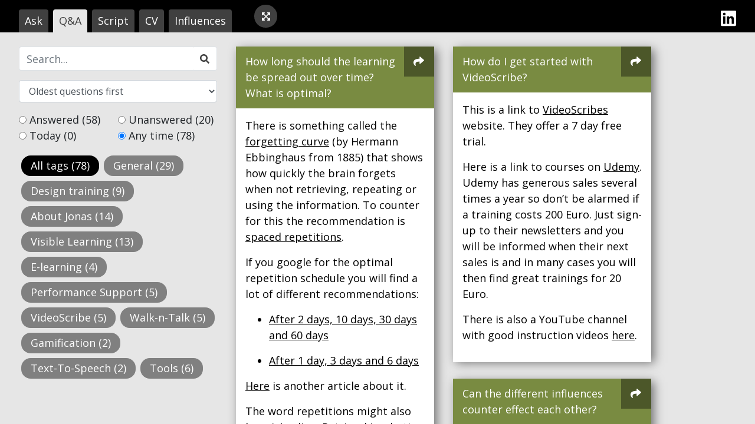

--- FILE ---
content_type: text/html; charset=UTF-8
request_url: https://uddman.com/
body_size: 687
content:
<!DOCTYPE html><html lang=en><head><meta charset=utf-8><meta http-equiv=X-UA-Compatible content="IE=edge"><meta name=viewport content="width=device-width,initial-scale=1"><title>Q&A Website</title><link rel=icon href=/SPA/favicon.ico><script>(function(i,s,o,g,r,a,m){i['GoogleAnalyticsObject']=r;i[r]=i[r]||function(){
        (i[r].q=i[r].q||[]).push(arguments)},i[r].l=1*new Date();a=s.createElement(o),
        m=s.getElementsByTagName(o)[0];a.async=1;a.src=g;m.parentNode.insertBefore(a,m)
        })(window,document,'script','https://www.google-analytics.com/analytics.js','ga');

        ga('create', 'UA-33113600-1', 'auto');
        ga('send', 'pageview');</script><link href=/SPA/css/app.e80a2eee.css rel=preload as=style><link href=/SPA/css/chunk-vendors.13ee8398.css rel=preload as=style><link href=/SPA/js/app.3ae7c43f.js rel=preload as=script><link href=/SPA/js/chunk-vendors.d0978814.js rel=preload as=script><link href=/SPA/css/chunk-vendors.13ee8398.css rel=stylesheet><link href=/SPA/css/app.e80a2eee.css rel=stylesheet></head><body><noscript><strong>We're sorry but Q&A Website doesn't work properly without JavaScript enabled. Please enable it to continue.</strong></noscript><div id=app></div><script src=/SPA/js/chunk-vendors.d0978814.js></script><script src=/SPA/js/app.3ae7c43f.js></script></body></html>

--- FILE ---
content_type: text/css
request_url: https://uddman.com/SPA/css/chunk-vendors.13ee8398.css
body_size: 9776
content:
.tox{-webkit-box-sizing:content-box;box-sizing:content-box;color:#222f3e;cursor:auto;font-family:-apple-system,BlinkMacSystemFont,Segoe UI,Roboto,Oxygen-Sans,Ubuntu,Cantarell,Helvetica Neue,sans-serif;font-size:16px;font-style:normal;font-weight:400;line-height:normal;-webkit-tap-highlight-color:transparent;text-decoration:none;text-shadow:none;text-transform:none;vertical-align:initial;white-space:normal}.tox :not(svg){-webkit-box-sizing:inherit;box-sizing:inherit;color:inherit;cursor:inherit;direction:inherit;font-family:inherit;font-size:inherit;font-style:inherit;font-weight:inherit;line-height:inherit;-webkit-tap-highlight-color:inherit;text-align:inherit;text-decoration:inherit;text-shadow:inherit;text-transform:inherit;vertical-align:inherit;white-space:inherit;background:0 0;border:0;float:none;height:auto;margin:0;max-width:none;outline:0;padding:0;position:static;width:auto}.tox:not([dir=rtl]){direction:ltr;text-align:left}.tox[dir=rtl]{direction:rtl;text-align:right}.tox-tinymce{border:1px solid #000;border-radius:0;-webkit-box-shadow:none;box-shadow:none;-webkit-box-sizing:border-box;box-sizing:border-box;-ms-flex-direction:column;flex-direction:column;font-family:-apple-system,BlinkMacSystemFont,Segoe UI,Roboto,Oxygen-Sans,Ubuntu,Cantarell,Helvetica Neue,sans-serif;position:relative;visibility:inherit!important}.tox-editor-container,.tox-tinymce{display:-webkit-box;display:-ms-flexbox;display:flex;-webkit-box-orient:vertical;-webkit-box-direction:normal;overflow:hidden}.tox-editor-container{-webkit-box-flex:1;-ms-flex:1 1 auto;flex:1 1 auto;-ms-flex-direction:column;flex-direction:column}.tox-editor-container>:first-child{border-top:none!important}.tox-tinymce-aux{font-family:-apple-system,BlinkMacSystemFont,Segoe UI,Roboto,Oxygen-Sans,Ubuntu,Cantarell,Helvetica Neue,sans-serif}.tox-tinymce-aux :focus,.tox-tinymce :focus{outline:0}button::-moz-focus-inner{border:0}.tox-silver-sink{z-index:1300}.tox .accessibility-issue__header{-webkit-box-align:center;-ms-flex-align:center;align-items:center;display:-webkit-box;display:-ms-flexbox;display:flex;margin-bottom:4px}.tox .accessibility-issue__description{-webkit-box-align:stretch;-ms-flex-align:stretch;align-items:stretch;border:1px solid #000;border-radius:3px;display:-webkit-box;display:-ms-flexbox;display:flex;-webkit-box-pack:justify;-ms-flex-pack:justify;justify-content:space-between}.tox .accessibility-issue__description>div{padding-bottom:4px}.tox .accessibility-issue__description>div>div{-webkit-box-align:center;-ms-flex-align:center;align-items:center;display:-webkit-box;display:-ms-flexbox;display:flex;margin-bottom:4px}.tox .accessibility-issue__description>:last-child:not(:only-child){border-color:#000;border-style:solid}.tox .accessibility-issue__repair{margin-top:16px}.tox .accessibility-issue--info .accessibility-issue__description{background-color:rgba(32,122,183,.5);border-color:#207ab7;color:#fff}.tox .accessibility-issue--info .accessibility-issue__description>:last-child{border-color:#207ab7}.tox .accessibility-issue--info h2{color:#fff}.tox .accessibility-issue--info .tox-icon svg{fill:#fff}.tox .accessibility-issue--info a .tox-icon{color:#fff}.tox .accessibility-issue--warn .accessibility-issue__description{background-color:rgba(255,165,0,.5);border-color:rgba(255,165,0,.8);color:#fff}.tox .accessibility-issue--warn .accessibility-issue__description>:last-child{border-color:rgba(255,165,0,.8)}.tox .accessibility-issue--warn h2{color:#fff}.tox .accessibility-issue--warn .tox-icon svg{fill:#fff}.tox .accessibility-issue--warn a .tox-icon{color:#fff}.tox .accessibility-issue--error .accessibility-issue__description{background-color:rgba(204,0,0,.5);border-color:rgba(204,0,0,.8);color:#fff}.tox .accessibility-issue--error .accessibility-issue__description>:last-child{border-color:rgba(204,0,0,.8)}.tox .accessibility-issue--error h2{color:#fff}.tox .accessibility-issue--error .tox-icon svg{fill:#fff}.tox .accessibility-issue--error a .tox-icon{color:#fff}.tox .accessibility-issue--success .accessibility-issue__description{background-color:rgba(120,171,70,.5);border-color:rgba(120,171,70,.8);color:#fff}.tox .accessibility-issue--success .accessibility-issue__description>:last-child{border-color:rgba(120,171,70,.8)}.tox .accessibility-issue--success h2{color:#fff}.tox .accessibility-issue--success .tox-icon svg{fill:#fff}.tox .accessibility-issue--success a .tox-icon{color:#fff}.tox .tox-dialog__body-content .accessibility-issue__header h1,.tox .tox-dialog__body-content .tox-form__group .accessibility-issue__description h2{margin-top:0}.tox:not([dir=rtl]) .accessibility-issue__header .tox-button{margin-left:4px}.tox:not([dir=rtl]) .accessibility-issue__header>:nth-last-child(2){margin-left:auto}.tox:not([dir=rtl]) .accessibility-issue__description{padding:4px 4px 4px 8px}.tox:not([dir=rtl]) .accessibility-issue__description>:last-child{border-left-width:1px;padding-left:4px}.tox[dir=rtl] .accessibility-issue__header .tox-button{margin-right:4px}.tox[dir=rtl] .accessibility-issue__header>:nth-last-child(2){margin-right:auto}.tox[dir=rtl] .accessibility-issue__description{padding:4px 8px 4px 4px}.tox[dir=rtl] .accessibility-issue__description>:last-child{border-right-width:1px;padding-right:4px}.tox .tox-anchorbar,.tox .tox-bar{display:-webkit-box;display:-ms-flexbox;display:flex;-webkit-box-flex:0;-ms-flex:0 0 auto;flex:0 0 auto}.tox .tox-button{background-position:none;background-repeat:none;border-radius:3px;border-style:solid;border-width:1px;-webkit-box-sizing:border-box;box-sizing:border-box;color:#fff;cursor:pointer;display:inline-block;font-family:-apple-system,BlinkMacSystemFont,Segoe UI,Roboto,Oxygen-Sans,Ubuntu,Cantarell,Helvetica Neue,sans-serif;font-size:14px;font-weight:700;letter-spacing:1;line-height:24px;margin:0;outline:0;padding:4px 16px;text-align:center;text-decoration:none;text-transform:capitalize;white-space:nowrap}.tox .tox-button,.tox .tox-button[disabled]{background-color:#207ab7;background-image:none;border-color:#207ab7;-webkit-box-shadow:none;box-shadow:none}.tox .tox-button[disabled]{color:hsla(0,0%,100%,.5);cursor:not-allowed}.tox .tox-button:focus:not(:disabled),.tox .tox-button:hover:not(:disabled){background-color:#1c6ca1;background-image:none;border-color:#1c6ca1;-webkit-box-shadow:none;box-shadow:none;color:#fff}.tox .tox-button:active:not(:disabled){background-color:#185d8c;background-image:none;border-color:#185d8c;-webkit-box-shadow:none;box-shadow:none;color:#fff}.tox .tox-button--secondary{background-position:none;background-repeat:none;border-radius:3px;border-style:solid;border-width:1px;color:#fff;outline:0;padding:4px 16px;text-decoration:none;text-transform:capitalize}.tox .tox-button--secondary,.tox .tox-button--secondary[disabled]{background-color:#3d546f;background-image:none;border-color:#3d546f;-webkit-box-shadow:none;box-shadow:none}.tox .tox-button--secondary[disabled]{color:hsla(0,0%,100%,.5)}.tox .tox-button--secondary:focus:not(:disabled),.tox .tox-button--secondary:hover:not(:disabled){background-color:#34485f;background-image:none;border-color:#34485f;-webkit-box-shadow:none;box-shadow:none;color:#fff}.tox .tox-button--secondary:active:not(:disabled){background-color:#2b3b4e;background-image:none;border-color:#2b3b4e;-webkit-box-shadow:none;box-shadow:none;color:#fff}.tox .tox-button--icon,.tox .tox-button.tox-button--icon,.tox .tox-button.tox-button--secondary.tox-button--icon{padding:4px}.tox .tox-button--icon .tox-icon svg,.tox .tox-button.tox-button--icon .tox-icon svg,.tox .tox-button.tox-button--secondary.tox-button--icon .tox-icon svg{display:block;fill:currentColor}.tox .tox-button-link{background:0;border:none;-webkit-box-sizing:border-box;box-sizing:border-box;cursor:pointer;display:inline-block;font-family:-apple-system,BlinkMacSystemFont,Segoe UI,Roboto,Oxygen-Sans,Ubuntu,Cantarell,Helvetica Neue,sans-serif;font-size:16px;font-weight:400;line-height:1.3;margin:0;padding:0;white-space:nowrap}.tox .tox-button-link--sm{font-size:14px}.tox .tox-button--naked{background-color:transparent;border-color:transparent;-webkit-box-shadow:unset;box-shadow:unset;color:#fff}.tox .tox-button--naked[disabled]{background-color:#3d546f;border-color:#3d546f;-webkit-box-shadow:none;box-shadow:none;color:hsla(0,0%,100%,.5)}.tox .tox-button--naked:focus:not(:disabled),.tox .tox-button--naked:hover:not(:disabled){background-color:#34485f;border-color:#34485f;-webkit-box-shadow:none;box-shadow:none;color:#fff}.tox .tox-button--naked:active:not(:disabled){background-color:#2b3b4e;border-color:#2b3b4e;-webkit-box-shadow:none;box-shadow:none;color:#fff}.tox .tox-button--naked .tox-icon svg{fill:currentColor}.tox .tox-button--naked.tox-button--icon:hover:not(:disabled){color:#fff}.tox .tox-checkbox{-webkit-box-align:center;-ms-flex-align:center;align-items:center;border-radius:3px;cursor:pointer;display:-webkit-box;display:-ms-flexbox;display:flex;height:36px;min-width:36px}.tox .tox-checkbox__input{height:1px;left:-10000px;overflow:hidden;position:absolute;top:auto;width:1px}.tox .tox-checkbox__icons{-webkit-box-align:center;-ms-flex-align:center;align-items:center;border-radius:3px;-webkit-box-shadow:0 0 0 2px transparent;box-shadow:0 0 0 2px transparent;-webkit-box-sizing:content-box;box-sizing:content-box;display:-webkit-box;display:-ms-flexbox;display:flex;height:24px;-webkit-box-pack:center;-ms-flex-pack:center;justify-content:center;padding:3px;width:24px}.tox .tox-checkbox__icons .tox-checkbox-icon__unchecked svg{display:block;fill:hsla(0,0%,100%,.2)}.tox .tox-checkbox__icons .tox-checkbox-icon__checked svg,.tox .tox-checkbox__icons .tox-checkbox-icon__indeterminate svg{display:none;fill:#207ab7}.tox .tox-checkbox--disabled{color:hsla(0,0%,100%,.5);cursor:not-allowed}.tox .tox-checkbox--disabled .tox-checkbox__icons .tox-checkbox-icon__checked svg,.tox .tox-checkbox--disabled .tox-checkbox__icons .tox-checkbox-icon__indeterminate svg,.tox .tox-checkbox--disabled .tox-checkbox__icons .tox-checkbox-icon__unchecked svg{fill:hsla(0,0%,100%,.5)}.tox input.tox-checkbox__input:checked+.tox-checkbox__icons .tox-checkbox-icon__unchecked svg{display:none}.tox input.tox-checkbox__input:checked+.tox-checkbox__icons .tox-checkbox-icon__checked svg{display:block}.tox input.tox-checkbox__input:indeterminate+.tox-checkbox__icons .tox-checkbox-icon__unchecked svg{display:none}.tox input.tox-checkbox__input:indeterminate+.tox-checkbox__icons .tox-checkbox-icon__indeterminate svg{display:block}.tox input.tox-checkbox__input:focus+.tox-checkbox__icons{border-radius:3px;-webkit-box-shadow:inset 0 0 0 1px #207ab7;box-shadow:inset 0 0 0 1px #207ab7;padding:3px}.tox:not([dir=rtl]) .tox-bar .tox-checkbox,.tox:not([dir=rtl]) .tox-checkbox__label{margin-left:4px}.tox[dir=rtl] .tox-bar .tox-checkbox,.tox[dir=rtl] .tox-checkbox__label{margin-right:4px}.tox .tox-collection--grid .tox-collection__group,.tox .tox-collection--toolbar .tox-collection__group{display:-webkit-box;display:-ms-flexbox;display:flex;padding:0}.tox .tox-collection--grid .tox-collection__group{-ms-flex-wrap:wrap;flex-wrap:wrap;max-height:208px;overflow-x:hidden;overflow-y:auto}.tox .tox-collection--list .tox-collection__group{border-bottom-width:0;border-color:#1a1a1a;border-left-width:0;border-right-width:0;border-style:solid;border-top-width:1px;padding:4px 0}.tox .tox-collection--list .tox-collection__group:first-child{border-top-width:0}.tox .tox-collection__group-heading{background-color:#333;cursor:default;font-size:12px;font-style:normal;font-weight:400;margin-bottom:4px;margin-top:-4px;padding:4px 8px;text-transform:none}.tox .tox-collection__group-heading,.tox .tox-collection__item{color:#fff;-webkit-touch-callout:none;-webkit-user-select:none;-moz-user-select:none;-ms-user-select:none;user-select:none}.tox .tox-collection__item{-webkit-box-align:center;-ms-flex-align:center;align-items:center;cursor:pointer;display:-webkit-box;display:-ms-flexbox;display:flex}.tox .tox-collection--list .tox-collection__item{padding:4px 8px}.tox .tox-collection--grid .tox-collection__item,.tox .tox-collection--toolbar .tox-collection__item{border-radius:3px;padding:4px}.tox .tox-collection--list .tox-collection__item--enabled{background-color:inherit;color:contrast(inherit,#222f3e,#fff)}.tox .tox-collection--list .tox-collection__item--active:not(.tox-collection__item--state-disabled){background-color:#434e5b;color:#fff}.tox .tox-collection--toolbar .tox-collection__item--enabled{background-color:#6f7882;color:#fff}.tox .tox-collection--toolbar .tox-collection__item--active:not(.tox-collection__item--state-disabled){background-color:#434e5b;color:#fff}.tox .tox-collection--grid .tox-collection__item--enabled{background-color:#6f7882;color:#fff}.tox .tox-collection--grid .tox-collection__item--active:not(.tox-collection__item--state-disabled){background-color:#434e5b;color:#fff}.tox .tox-collection__item--state-disabled{background-color:transparent;color:hsla(0,0%,100%,.5);cursor:default}.tox .tox-collection__item-icon{-webkit-box-align:center;-ms-flex-align:center;align-items:center;display:-webkit-box;display:-ms-flexbox;display:flex;height:24px;-webkit-box-pack:center;-ms-flex-pack:center;justify-content:center;width:24px}.tox .tox-collection__item-icon svg{fill:currentColor}.tox .tox-collection--toolbar-lg .tox-collection__item-icon{height:48px;width:48px}.tox .tox-collection__item[role=menuitemcheckbox]:not(.tox-collection__item--enabled) .tox-collection__item-checkmark svg{display:none}.tox .tox-collection__item-label{color:currentColor;display:inline-block;-webkit-box-flex:1;-ms-flex:1;flex:1;-ms-flex-preferred-size:auto;font-size:14px;font-style:normal;font-weight:400;line-height:24px;text-transform:none;word-break:break-all}.tox .tox-collection__item-accessory{color:hsla(0,0%,100%,.5);display:inline-block;font-size:14px;height:24px;line-height:24px;text-transform:normal}.tox .tox-collection__item-caret{-webkit-box-align:center;-ms-flex-align:center;align-items:center;display:-webkit-box;display:-ms-flexbox;display:flex;min-height:24px}.tox .tox-collection__item-caret:after{content:"";font-size:0;min-height:inherit}.tox:not([dir=rtl]) .tox-collection--list .tox-collection__item>:not(:first-child){margin-left:8px}.tox:not([dir=rtl]) .tox-collection--list .tox-collection__item-label:first-child{margin-left:4px}.tox:not([dir=rtl]) .tox-collection__item-accessory{margin-left:16px;text-align:right}.tox:not([dir=rtl]) .tox-collection__item-caret{margin-left:16px}.tox[dir=rtl] .tox-collection--list .tox-collection__item>:not(:first-child){margin-right:8px}.tox[dir=rtl] .tox-collection--list .tox-collection__item-label:first-child{margin-right:4px}.tox[dir=rtl] .tox-collection__item-icon-rtl .tox-collection__item-icon svg{-webkit-transform:rotateY(180deg);transform:rotateY(180deg)}.tox[dir=rtl] .tox-collection__item-accessory{margin-right:16px;text-align:left}.tox[dir=rtl] .tox-collection__item-caret{margin-right:16px;-webkit-transform:rotateY(180deg);transform:rotateY(180deg)}.tox .tox-color-picker-container{display:-webkit-box;display:-ms-flexbox;display:flex;-webkit-box-orient:horizontal;-webkit-box-direction:normal;-ms-flex-direction:row;flex-direction:row;height:225px;margin:0}.tox .tox-sv-palette{-webkit-box-sizing:border-box;box-sizing:border-box;display:-webkit-box;display:-ms-flexbox;display:flex;height:100%}.tox .tox-sv-palette-spectrum{height:100%}.tox .tox-sv-palette,.tox .tox-sv-palette-spectrum{width:225px}.tox .tox-sv-palette-thumb{background:0 0;border:1px solid #000;border-radius:50%;-webkit-box-sizing:content-box;box-sizing:content-box;height:12px;position:absolute;width:12px}.tox .tox-sv-palette-inner-thumb{border:1px solid #fff;border-radius:50%;height:10px;position:absolute;width:10px}.tox .tox-hue-slider{-webkit-box-sizing:border-box;box-sizing:border-box;height:100%;width:25px}.tox .tox-hue-slider-spectrum{background:-webkit-gradient(linear,left top,left bottom,from(red),color-stop(#ff0080),color-stop(#f0f),color-stop(#8000ff),color-stop(#00f),color-stop(#0080ff),color-stop(#0ff),color-stop(#00ff80),color-stop(#0f0),color-stop(#80ff00),color-stop(#ff0),color-stop(#ff8000),to(red));background:linear-gradient(180deg,red,#ff0080,#f0f,#8000ff,#00f,#0080ff,#0ff,#00ff80,#0f0,#80ff00,#ff0,#ff8000,red);height:100%;width:100%}.tox .tox-hue-slider,.tox .tox-hue-slider-spectrum{width:20px}.tox .tox-hue-slider-thumb{background:#fff;border:1px solid #000;-webkit-box-sizing:content-box;box-sizing:content-box;height:4px;width:100%}.tox .tox-rgb-form{-webkit-box-orient:vertical;-webkit-box-direction:normal;-ms-flex-direction:column;flex-direction:column}.tox .tox-rgb-form,.tox .tox-rgb-form div{display:-webkit-box;display:-ms-flexbox;display:flex;-webkit-box-pack:justify;-ms-flex-pack:justify;justify-content:space-between}.tox .tox-rgb-form div{-webkit-box-align:center;-ms-flex-align:center;align-items:center;margin-bottom:5px;width:inherit}.tox .tox-rgb-form input{width:6em}.tox .tox-rgb-form input.tox-invalid{border:1px solid red!important}.tox .tox-rgb-form .tox-rgba-preview{border:1px solid #000;-webkit-box-flex:2;-ms-flex-positive:2;flex-grow:2;margin-bottom:0}.tox:not([dir=rtl]) .tox-hue-slider,.tox:not([dir=rtl]) .tox-sv-palette{margin-right:15px}.tox:not([dir=rtl]) .tox-hue-slider-thumb{margin-left:-1px}.tox:not([dir=rtl]) .tox-rgb-form label{margin-right:.5em}.tox[dir=rtl] .tox-hue-slider,.tox[dir=rtl] .tox-sv-palette{margin-left:15px}.tox[dir=rtl] .tox-hue-slider-thumb{margin-right:-1px}.tox[dir=rtl] .tox-rgb-form label{margin-left:.5em}.tox .tox-toolbar .tox-swatches,.tox .tox-toolbar__overflow .tox-swatches,.tox .tox-toolbar__primary .tox-swatches{margin:2px 0 3px 4px}.tox .tox-collection--list .tox-collection__group .tox-swatches-menu{border:0;margin:-4px 0}.tox .tox-swatches__row{display:-webkit-box;display:-ms-flexbox;display:flex}.tox .tox-swatch{height:30px;-webkit-transition:-webkit-transform .15s,-webkit-box-shadow .15s;transition:-webkit-transform .15s,-webkit-box-shadow .15s;transition:transform .15s,box-shadow .15s;transition:transform .15s,box-shadow .15s,-webkit-transform .15s,-webkit-box-shadow .15s;width:30px}.tox .tox-swatch:focus,.tox .tox-swatch:hover{-webkit-box-shadow:0 0 0 1px hsla(0,0%,49.8%,.3) inset;box-shadow:inset 0 0 0 1px hsla(0,0%,49.8%,.3);-webkit-transform:scale(.8);transform:scale(.8)}.tox .tox-swatch--remove{-webkit-box-align:center;-ms-flex-align:center;align-items:center;display:-webkit-box;display:-ms-flexbox;display:flex;-webkit-box-pack:center;-ms-flex-pack:center;justify-content:center}.tox .tox-swatch--remove svg path{stroke:#e74c3c}.tox .tox-swatches__picker-btn{-webkit-box-align:center;-ms-flex-align:center;align-items:center;background-color:transparent;border:0;cursor:pointer;display:-webkit-box;display:-ms-flexbox;display:flex;height:30px;-webkit-box-pack:center;-ms-flex-pack:center;justify-content:center;outline:0;padding:0;width:30px}.tox .tox-swatches__picker-btn svg{height:24px;width:24px}.tox .tox-swatches__picker-btn:hover{background:#434e5b}.tox:not([dir=rtl]) .tox-swatches__picker-btn{margin-left:auto}.tox[dir=rtl] .tox-swatches__picker-btn{margin-right:auto}.tox .tox-comment-thread{background:#2b3b4e;position:relative}.tox .tox-comment-thread>:not(:first-child){margin-top:8px}.tox .tox-comment{background:#2b3b4e;border:1px solid #000;border-radius:3px;-webkit-box-shadow:0 4px 8px 0 rgba(34,47,62,.1);box-shadow:0 4px 8px 0 rgba(34,47,62,.1);padding:8px 8px 16px 8px;position:relative}.tox .tox-comment__header{-webkit-box-align:center;-ms-flex-align:center;align-items:center;color:#fff;display:-webkit-box;display:-ms-flexbox;display:flex;-webkit-box-pack:justify;-ms-flex-pack:justify;justify-content:space-between}.tox .tox-comment__date{color:hsla(0,0%,100%,.5);font-size:12px}.tox .tox-comment__body{color:#fff;font-size:14px;font-style:normal;font-weight:400;line-height:1.3;margin-top:8px;position:relative;text-transform:none}.tox .tox-comment__body textarea{resize:none;white-space:normal;width:100%}.tox .tox-comment__expander{padding-top:8px}.tox .tox-comment__expander p{color:hsla(0,0%,100%,.5);font-size:14px;font-style:normal}.tox .tox-comment__body p{margin:0}.tox .tox-comment__buttonspacing{padding-top:16px;text-align:center}.tox .tox-comment-thread__overlay:after{background:#2b3b4e;bottom:0;content:"";display:-webkit-box;display:-ms-flexbox;display:flex;left:0;opacity:.9;position:absolute;right:0;top:0;z-index:5}.tox .tox-comment__reply{display:-webkit-box;display:-ms-flexbox;display:flex;-ms-flex-negative:0;flex-shrink:0;-ms-flex-wrap:wrap;flex-wrap:wrap;-webkit-box-pack:end;-ms-flex-pack:end;justify-content:flex-end;margin-top:8px}.tox .tox-comment__reply>:first-child{margin-bottom:8px;width:100%}.tox .tox-comment__edit{display:-webkit-box;display:-ms-flexbox;display:flex;-ms-flex-wrap:wrap;flex-wrap:wrap;-webkit-box-pack:end;-ms-flex-pack:end;justify-content:flex-end;margin-top:16px}.tox .tox-comment__gradient:after{background:-webkit-gradient(linear,left top,left bottom,from(rgba(43,59,78,0)),to(#2b3b4e));background:linear-gradient(rgba(43,59,78,0),#2b3b4e);bottom:0;content:"";display:block;height:5em;margin-top:-40px;position:absolute;width:100%}.tox .tox-comment__overlay{background:#2b3b4e;bottom:0;-webkit-box-flex:1;-ms-flex-positive:1;flex-grow:1;left:0;opacity:.9;position:absolute;right:0;text-align:center;top:0;z-index:5}.tox .tox-comment__loading-text,.tox .tox-comment__overlay{display:-webkit-box;display:-ms-flexbox;display:flex;-webkit-box-orient:vertical;-webkit-box-direction:normal;-ms-flex-direction:column;flex-direction:column}.tox .tox-comment__loading-text{-webkit-box-align:center;-ms-flex-align:center;align-items:center;color:#fff;position:relative}.tox .tox-comment__loading-text>div{padding-bottom:16px}.tox .tox-comment__overlaytext{bottom:0;-webkit-box-orient:vertical;-webkit-box-direction:normal;-ms-flex-direction:column;flex-direction:column;font-size:14px;left:0;padding:1em;position:absolute;right:0;top:0;z-index:10}.tox .tox-comment__overlaytext p{background-color:#2b3b4e;-webkit-box-shadow:0 0 8px 8px #2b3b4e;box-shadow:0 0 8px 8px #2b3b4e;color:#fff;text-align:center}.tox .tox-comment__overlaytext div:nth-of-type(2){font-size:.8em}.tox .tox-comment__busy-spinner{-webkit-box-align:center;-ms-flex-align:center;align-items:center;background-color:#2b3b4e;bottom:0;display:-webkit-box;display:-ms-flexbox;display:flex;-webkit-box-pack:center;-ms-flex-pack:center;justify-content:center;left:0;position:absolute;right:0;top:0;z-index:20}.tox .tox-comment__scroll{display:-webkit-box;display:-ms-flexbox;display:flex;-webkit-box-orient:vertical;-webkit-box-direction:normal;-ms-flex-direction:column;flex-direction:column;-ms-flex-negative:1;flex-shrink:1;overflow:auto}.tox .tox-conversations{margin:8px}.tox:not([dir=rtl]) .tox-comment__buttonspacing>:last-child,.tox:not([dir=rtl]) .tox-comment__edit,.tox:not([dir=rtl]) .tox-comment__edit>:last-child,.tox:not([dir=rtl]) .tox-comment__reply>:last-child{margin-left:8px}.tox[dir=rtl] .tox-comment__buttonspacing>:last-child,.tox[dir=rtl] .tox-comment__edit,.tox[dir=rtl] .tox-comment__edit>:last-child,.tox[dir=rtl] .tox-comment__reply>:last-child{margin-right:8px}.tox .tox-user{-webkit-box-align:center;-ms-flex-align:center;align-items:center;display:-webkit-box;display:-ms-flexbox;display:flex}.tox .tox-user__avatar svg{fill:hsla(0,0%,100%,.5)}.tox .tox-user__name{color:hsla(0,0%,100%,.5);font-size:12px;font-style:normal;font-weight:700;text-transform:uppercase}.tox:not([dir=rtl]) .tox-user__avatar svg{margin-right:8px}.tox:not([dir=rtl]) .tox-user__avatar+.tox-user__name,.tox[dir=rtl] .tox-user__avatar svg{margin-left:8px}.tox[dir=rtl] .tox-user__avatar+.tox-user__name{margin-right:8px}.tox .tox-dialog-wrap{-webkit-box-align:center;-ms-flex-align:center;align-items:center;bottom:0;display:-webkit-box;display:-ms-flexbox;display:flex;-webkit-box-pack:center;-ms-flex-pack:center;justify-content:center;left:0;position:fixed;right:0;top:0;z-index:1100}.tox .tox-dialog-wrap__backdrop{background-color:rgba(34,47,62,.75);bottom:0;left:0;position:absolute;right:0;top:0;z-index:1}.tox .tox-dialog{background-color:#2b3b4e;border-color:#000;border-radius:3px;border-style:solid;border-width:1px;-webkit-box-shadow:0 16px 16px -10px rgba(34,47,62,.15),0 0 40px 1px rgba(34,47,62,.15);box-shadow:0 16px 16px -10px rgba(34,47,62,.15),0 0 40px 1px rgba(34,47,62,.15);display:-webkit-box;display:-ms-flexbox;display:flex;-webkit-box-orient:vertical;-webkit-box-direction:normal;-ms-flex-direction:column;flex-direction:column;max-height:100%;max-width:480px;overflow:hidden;position:relative;width:95vw;z-index:2}@media only screen and (max-width:767px){body:not(.tox-force-desktop) .tox .tox-dialog{-ms-flex-item-align:start;align-self:flex-start;margin:8px auto;width:calc(100vw - 16px)}}.tox .tox-dialog-inline{z-index:1100}.tox .tox-dialog__header{-webkit-box-align:center;-ms-flex-align:center;align-items:center;background-color:#2b3b4e;border-bottom:none;color:#fff;display:-webkit-box;display:-ms-flexbox;display:flex;font-size:16px;-webkit-box-pack:justify;-ms-flex-pack:justify;justify-content:space-between;padding:8px 16px 0 16px;position:relative}.tox .tox-dialog__header .tox-button{z-index:1}.tox .tox-dialog__draghandle{cursor:-webkit-grab;cursor:grab;height:100%;left:0;position:absolute;top:0;width:100%}.tox .tox-dialog__draghandle:active{cursor:-webkit-grabbing;cursor:grabbing}.tox .tox-dialog__dismiss{margin-left:auto}.tox .tox-dialog__title{font-family:-apple-system,BlinkMacSystemFont,Segoe UI,Roboto,Oxygen-Sans,Ubuntu,Cantarell,Helvetica Neue,sans-serif;font-size:20px;margin:0}.tox .tox-dialog__body,.tox .tox-dialog__title{font-style:normal;font-weight:400;line-height:1.3;text-transform:normal}.tox .tox-dialog__body{color:#fff;display:-webkit-box;display:-ms-flexbox;display:flex;-webkit-box-flex:1;-ms-flex:1;flex:1;-ms-flex-preferred-size:auto;font-size:16px;min-width:0;text-align:left}@media only screen and (max-width:767px){body:not(.tox-force-desktop) .tox .tox-dialog__body{-webkit-box-orient:vertical;-webkit-box-direction:normal;-ms-flex-direction:column;flex-direction:column}}.tox .tox-dialog__body-nav{-webkit-box-align:start;-ms-flex-align:start;align-items:flex-start;display:-webkit-box;display:-ms-flexbox;display:flex;-webkit-box-orient:vertical;-webkit-box-direction:normal;-ms-flex-direction:column;flex-direction:column;padding:16px 16px}@media only screen and (max-width:767px){body:not(.tox-force-desktop) .tox .tox-dialog__body-nav{-webkit-box-orient:horizontal;-webkit-box-direction:normal;-ms-flex-direction:row;flex-direction:row;-webkit-overflow-scrolling:touch;overflow-x:auto;padding-bottom:0}}.tox .tox-dialog__body-nav-item{border-bottom:2px solid transparent;color:hsla(0,0%,100%,.5);display:inline-block;font-size:14px;line-height:1.3;margin-bottom:8px;text-decoration:none;white-space:nowrap}.tox .tox-dialog__body-nav-item--active{border-bottom:2px solid #207ab7;color:#207ab7}.tox .tox-dialog__body-content{-webkit-box-sizing:border-box;box-sizing:border-box;display:-webkit-box;display:-ms-flexbox;display:flex;-webkit-box-flex:1;-ms-flex:1;flex:1;-webkit-box-orient:vertical;-webkit-box-direction:normal;-ms-flex-direction:column;flex-direction:column;-ms-flex-preferred-size:auto;max-height:650px;overflow:auto;-webkit-overflow-scrolling:touch;padding:16px 16px}.tox .tox-dialog__body-content>*{margin-bottom:0;margin-top:16px}.tox .tox-dialog__body-content>:first-child{margin-top:0}.tox .tox-dialog__body-content>:last-child{margin-bottom:0}.tox .tox-dialog__body-content>:only-child{margin-bottom:0;margin-top:0}.tox .tox-dialog__body-content a{color:#207ab7;cursor:pointer;text-decoration:none}.tox .tox-dialog__body-content a:active,.tox .tox-dialog__body-content a:focus,.tox .tox-dialog__body-content a:hover{color:#185d8c;text-decoration:none}.tox .tox-dialog__body-content ul{display:block;list-style-type:disc;margin-bottom:16px;-webkit-margin-end:0;margin-inline-end:0;-webkit-margin-start:0;margin-inline-start:0;-webkit-padding-start:2.5rem;padding-inline-start:2.5rem}.tox .tox-dialog__body-content .tox-form__group h1{font-size:20px;font-weight:700;margin-bottom:16px;margin-top:2rem}.tox .tox-dialog__body-content .tox-form__group h2{font-size:16px;font-weight:700;margin-bottom:16px;margin-top:2rem}.tox .tox-dialog__body-content .tox-form__group p{margin-bottom:16px}.tox .tox-dialog__body-content .tox-form__group h1:first-child,.tox .tox-dialog__body-content .tox-form__group h2:first-child,.tox .tox-dialog__body-content .tox-form__group p:first-child{margin-top:0}.tox .tox-dialog__body-content .tox-form__group h1:last-child,.tox .tox-dialog__body-content .tox-form__group h2:last-child,.tox .tox-dialog__body-content .tox-form__group p:last-child{margin-bottom:0}.tox .tox-dialog__body-content .tox-form__group h1:only-child,.tox .tox-dialog__body-content .tox-form__group h2:only-child,.tox .tox-dialog__body-content .tox-form__group p:only-child{margin-bottom:0;margin-top:0}.tox .tox-dialog--width-lg{height:650px;max-width:1200px}.tox .tox-dialog--width-md{max-width:800px}.tox .tox-dialog--width-md .tox-dialog__body-content{overflow:auto}.tox .tox-dialog__body-content--centered{text-align:center}.tox .tox-dialog__footer{-webkit-box-align:center;-ms-flex-align:center;align-items:center;background-color:#2b3b4e;border-top:1px solid #000;-webkit-box-pack:justify;-ms-flex-pack:justify;justify-content:space-between;padding:8px 16px}.tox .tox-dialog__busy-spinner,.tox .tox-dialog__footer,.tox .tox-dialog__footer-end,.tox .tox-dialog__footer-start{display:-webkit-box;display:-ms-flexbox;display:flex}.tox .tox-dialog__busy-spinner{-webkit-box-align:center;-ms-flex-align:center;align-items:center;background-color:rgba(34,47,62,.75);bottom:0;-webkit-box-pack:center;-ms-flex-pack:center;justify-content:center;left:0;position:absolute;right:0;top:0;z-index:3}.tox .tox-dialog__table{border-collapse:collapse;width:100%}.tox .tox-dialog__table thead th{font-weight:700;padding-bottom:8px}.tox .tox-dialog__table tbody tr{border-bottom:1px solid #000}.tox .tox-dialog__table tbody tr:last-child{border-bottom:none}.tox .tox-dialog__table td{padding-bottom:8px;padding-top:8px}.tox .tox-dialog__popups{position:absolute;width:100%;z-index:1100}.tox .tox-dialog__body-iframe{display:-webkit-box;display:-ms-flexbox;display:flex;-webkit-box-flex:1;-ms-flex:1;flex:1;-webkit-box-orient:vertical;-webkit-box-direction:normal;-ms-flex-direction:column;flex-direction:column;-ms-flex-preferred-size:auto}.tox .tox-dialog__body-iframe .tox-navobj{display:-webkit-box;display:-ms-flexbox;display:flex;-webkit-box-flex:1;-ms-flex:1;flex:1;-ms-flex-preferred-size:auto}.tox .tox-dialog__body-iframe .tox-navobj :nth-child(2){-webkit-box-flex:1;-ms-flex:1;flex:1;-ms-flex-preferred-size:auto;height:100%}body.tox-dialog__disable-scroll{overflow:hidden}.tox.tox-platform-ie .tox-dialog-wrap{position:-ms-device-fixed}@media only screen and (max-width:767px){body:not(.tox-force-desktop) .tox:not([dir=rtl]) .tox-dialog__body-nav{margin-right:0}}@media only screen and (max-width:767px){body:not(.tox-force-desktop) .tox:not([dir=rtl]) .tox-dialog__body-nav-item:not(:first-child){margin-left:8px}}.tox:not([dir=rtl]) .tox-dialog__footer .tox-dialog__footer-end>*,.tox:not([dir=rtl]) .tox-dialog__footer .tox-dialog__footer-start>*{margin-left:8px}.tox[dir=rtl] .tox-dialog__body{text-align:right}@media only screen and (max-width:767px){body:not(.tox-force-desktop) .tox[dir=rtl] .tox-dialog__body-nav{margin-left:0}}@media only screen and (max-width:767px){body:not(.tox-force-desktop) .tox[dir=rtl] .tox-dialog__body-nav-item:not(:first-child){margin-right:8px}}.tox[dir=rtl] .tox-dialog__footer .tox-dialog__footer-end>*,.tox[dir=rtl] .tox-dialog__footer .tox-dialog__footer-start>*{margin-right:8px}.tox .tox-dropzone-container{-ms-flex:1;flex:1;-ms-flex-preferred-size:auto}.tox .tox-dropzone,.tox .tox-dropzone-container{display:-webkit-box;display:-ms-flexbox;display:flex;-webkit-box-flex:1}.tox .tox-dropzone{-webkit-box-align:center;-ms-flex-align:center;align-items:center;background:#fff;border:2px dashed #000;-webkit-box-sizing:border-box;box-sizing:border-box;-webkit-box-orient:vertical;-webkit-box-direction:normal;-ms-flex-direction:column;flex-direction:column;-ms-flex-positive:1;flex-grow:1;-webkit-box-pack:center;-ms-flex-pack:center;justify-content:center;min-height:100px;padding:10px}.tox .tox-dropzone p{color:hsla(0,0%,100%,.5);margin:0 0 16px 0}.tox .tox-edit-area{border-top:1px solid #000;display:-webkit-box;display:-ms-flexbox;display:flex;overflow:hidden;position:relative}.tox .tox-edit-area,.tox .tox-edit-area__iframe{-webkit-box-flex:1;-ms-flex:1;flex:1;-ms-flex-preferred-size:auto}.tox .tox-edit-area__iframe{background-color:#fff;border:0;-webkit-box-sizing:border-box;box-sizing:border-box;height:100%;position:absolute;width:100%}.tox.tox-inline-edit-area{border:1px dotted #000}.tox .tox-control-wrap{-webkit-box-flex:1;-ms-flex:1;flex:1;position:relative}.tox .tox-control-wrap:not(.tox-control-wrap--status-invalid) .tox-control-wrap__status-icon-invalid,.tox .tox-control-wrap:not(.tox-control-wrap--status-unknown) .tox-control-wrap__status-icon-unknown,.tox .tox-control-wrap:not(.tox-control-wrap--status-valid) .tox-control-wrap__status-icon-valid{display:none}.tox .tox-control-wrap svg{display:block}.tox .tox-control-wrap__status-icon-wrap{position:absolute;top:50%;-webkit-transform:translateY(-50%);transform:translateY(-50%)}.tox .tox-control-wrap__status-icon-invalid svg{fill:#c00}.tox .tox-control-wrap__status-icon-unknown svg{fill:orange}.tox .tox-control-wrap__status-icon-valid svg{fill:green}.tox:not([dir=rtl]) .tox-control-wrap--status-invalid .tox-textfield,.tox:not([dir=rtl]) .tox-control-wrap--status-unknown .tox-textfield,.tox:not([dir=rtl]) .tox-control-wrap--status-valid .tox-textfield{padding-right:32px}.tox:not([dir=rtl]) .tox-control-wrap__status-icon-wrap{right:4px}.tox[dir=rtl] .tox-control-wrap--status-invalid .tox-textfield,.tox[dir=rtl] .tox-control-wrap--status-unknown .tox-textfield,.tox[dir=rtl] .tox-control-wrap--status-valid .tox-textfield{padding-left:32px}.tox[dir=rtl] .tox-control-wrap__status-icon-wrap{left:4px}.tox .tox-autocompleter,.tox .tox-autocompleter .tox-menu{max-width:25em}.tox .tox-autocompleter .tox-autocompleter-highlight{font-weight:700}.tox .tox-color-input,.tox .tox-color-input .tox-textfield{display:-webkit-box;display:-ms-flexbox;display:flex}.tox .tox-color-input .tox-textfield{border-radius:3px 0 0 3px}.tox .tox-color-input span{border-color:rgba(34,47,62,.2);border-radius:0 3px 3px 0;border-style:solid;border-width:1px 1px 1px 0;-webkit-box-shadow:none;box-shadow:none;-webkit-box-sizing:border-box;box-sizing:border-box;cursor:pointer;display:-webkit-box;display:-ms-flexbox;display:flex;width:35px}.tox .tox-color-input span:focus{border-color:#207ab7}.tox[dir=rtl] .tox-color-input .tox-textfield{border-radius:0 3px 3px 0}.tox[dir=rtl] .tox-color-input span{border-radius:3px 0 0 3px;border-width:1px 0 1px 1px}.tox .tox-label,.tox .tox-toolbar-label{color:hsla(0,0%,100%,.5);display:block;font-size:14px;font-style:normal;font-weight:400;line-height:1.3;padding:0 8px 0 0;text-transform:normal;white-space:nowrap}.tox .tox-toolbar-label{padding:0 8px}.tox[dir=rtl] .tox-label{padding:0 0 0 8px}.tox .tox-form{display:-webkit-box;display:-ms-flexbox;display:flex;-webkit-box-flex:1;-ms-flex:1;flex:1;-webkit-box-orient:vertical;-webkit-box-direction:normal;-ms-flex-direction:column;flex-direction:column;-ms-flex-preferred-size:auto}.tox .tox-form__group{-webkit-box-sizing:border-box;box-sizing:border-box;margin-bottom:4px}.tox .tox-form-group--maximize{-webkit-box-flex:1;-ms-flex:1;flex:1}.tox .tox-form__group--error{color:#c00}.tox .tox-form__grid,.tox .tox-form__group--collection{display:-webkit-box;display:-ms-flexbox;display:flex}.tox .tox-form__grid{-webkit-box-orient:horizontal;-webkit-box-direction:normal;-ms-flex-direction:row;flex-direction:row;-ms-flex-wrap:wrap;flex-wrap:wrap;-webkit-box-pack:justify;-ms-flex-pack:justify;justify-content:space-between}.tox .tox-form__grid--2col>.tox-form__group{width:calc(50% - 4px)}.tox .tox-form__grid--3col>.tox-form__group{width:calc(33.33333% - 4px)}.tox .tox-form__grid--4col>.tox-form__group{width:calc(25% - 4px)}.tox .tox-form__controls-h-stack,.tox .tox-form__group--inline{-webkit-box-align:center;-ms-flex-align:center;align-items:center;display:-webkit-box;display:-ms-flexbox;display:flex}.tox .tox-form__group--stretched{display:-webkit-box;display:-ms-flexbox;display:flex;-webkit-box-flex:1;-ms-flex:1;flex:1;-webkit-box-orient:vertical;-webkit-box-direction:normal;-ms-flex-direction:column;flex-direction:column;-ms-flex-preferred-size:auto}.tox .tox-form__group--stretched .tox-navobj,.tox .tox-form__group--stretched .tox-textarea{-webkit-box-flex:1;-ms-flex:1;flex:1;-ms-flex-preferred-size:auto}.tox .tox-form__group--stretched .tox-navobj{display:-webkit-box;display:-ms-flexbox;display:flex}.tox .tox-form__group--stretched .tox-navobj :nth-child(2){-webkit-box-flex:1;-ms-flex:1;flex:1;-ms-flex-preferred-size:auto;height:100%}.tox:not([dir=rtl]) .tox-form__controls-h-stack>:not(:first-child){margin-left:4px}.tox[dir=rtl] .tox-form__controls-h-stack>:not(:first-child){margin-right:4px}.tox .tox-lock.tox-locked .tox-lock-icon__unlock,.tox .tox-lock:not(.tox-locked) .tox-lock-icon__lock{display:none}.tox .tox-selectfield select,.tox .tox-textarea,.tox .tox-textfield,.tox .tox-toolbar-textfield{-webkit-appearance:none;-moz-appearance:none;appearance:none;background-color:#2b3b4e;border-color:#000;border-radius:3px;border-style:solid;border-width:1px;-webkit-box-shadow:none;box-shadow:none;-webkit-box-sizing:border-box;box-sizing:border-box;color:#fff;font-family:-apple-system,BlinkMacSystemFont,Segoe UI,Roboto,Oxygen-Sans,Ubuntu,Cantarell,Helvetica Neue,sans-serif;font-size:16px;line-height:24px;margin:0;outline:0;padding:5px 4.75px;resize:none;width:100%}.tox .tox-textarea[disabled],.tox .tox-textfield[disabled]{background-color:#222f3e;color:hsla(0,0%,100%,.85);cursor:not-allowed}.tox .tox-selectfield select:focus,.tox .tox-textarea:focus,.tox .tox-textfield:focus{border-color:#207ab7;-webkit-box-shadow:none;box-shadow:none;outline:0}.tox .tox-toolbar-textfield{border-width:0;margin-bottom:3px;margin-top:2px;max-width:250px}.tox .tox-naked-btn{background-color:transparent;border:0;border-color:transparent;-webkit-box-shadow:unset;box-shadow:unset;color:#207ab7;cursor:pointer;display:block;margin:0;padding:0}.tox .tox-naked-btn svg{display:block;fill:#fff}.tox:not([dir=rtl]) .tox-toolbar-textfield+*{margin-left:4px}.tox[dir=rtl] .tox-toolbar-textfield+*{margin-right:4px}.tox .tox-selectfield{cursor:pointer;position:relative}.tox .tox-selectfield select[disabled]{background-color:#19232e;color:hsla(0,0%,100%,.85);cursor:not-allowed}.tox .tox-selectfield select::-ms-expand{display:none}.tox .tox-selectfield svg{pointer-events:none;position:absolute;top:50%;-webkit-transform:translateY(-50%);transform:translateY(-50%)}.tox:not([dir=rtl]) .tox-selectfield select[size="0"],.tox:not([dir=rtl]) .tox-selectfield select[size="1"]{padding-right:24px}.tox:not([dir=rtl]) .tox-selectfield svg{right:8px}.tox[dir=rtl] .tox-selectfield select[size="0"],.tox[dir=rtl] .tox-selectfield select[size="1"]{padding-left:24px}.tox[dir=rtl] .tox-selectfield svg{left:8px}.tox .tox-textarea{-webkit-appearance:textarea;-moz-appearance:textarea;appearance:textarea;white-space:pre-wrap}.tox-fullscreen{border:0;height:100%;left:0;margin:0;overflow:hidden;padding:0;position:fixed;top:0;width:100%}.tox-fullscreen .tox.tox-tinymce.tox-fullscreen .tox-statusbar__resize-handle{display:none}.tox-fullscreen .tox.tox-tinymce.tox-fullscreen{z-index:1200}.tox-fullscreen .tox.tox-tinymce-aux{z-index:1201}.tox .tox-image-tools{width:100%}.tox .tox-image-tools__toolbar{-webkit-box-align:center;-ms-flex-align:center;align-items:center;display:-webkit-box;display:-ms-flexbox;display:flex;-webkit-box-pack:center;-ms-flex-pack:center;justify-content:center}.tox .tox-image-tools__image{background-color:#666;height:380px;overflow:auto;position:relative;width:100%}.tox .tox-image-tools__image,.tox .tox-image-tools__image+.tox-image-tools__toolbar{margin-top:8px}.tox .tox-image-tools__image-bg{background:url([data-uri])}.tox .tox-image-tools__toolbar>.tox-spacer{-webkit-box-flex:1;-ms-flex:1;flex:1;-ms-flex-preferred-size:auto}.tox .tox-croprect-block{background:#000;opacity:.5;position:absolute;zoom:1}.tox .tox-croprect-handle{border:2px solid #fff;height:20px;left:0;position:absolute;top:0;width:20px}.tox .tox-croprect-handle-move{border:0;cursor:move;position:absolute}.tox .tox-croprect-handle-nw{border-width:2px 0 0 2px;cursor:nw-resize;left:100px;margin:-2px 0 0 -2px;top:100px}.tox .tox-croprect-handle-ne{border-width:2px 2px 0 0;cursor:ne-resize;left:200px;margin:-2px 0 0 -20px;top:100px}.tox .tox-croprect-handle-sw{border-width:0 0 2px 2px;cursor:sw-resize;left:100px;margin:-20px 2px 0 -2px;top:200px}.tox .tox-croprect-handle-se{border-width:0 2px 2px 0;cursor:se-resize;left:200px;margin:-20px 0 0 -20px;top:200px}.tox:not([dir=rtl]) .tox-image-tools__toolbar>.tox-slider:not(:first-of-type){margin-left:8px}.tox:not([dir=rtl]) .tox-image-tools__toolbar>.tox-button+.tox-slider,.tox:not([dir=rtl]) .tox-image-tools__toolbar>.tox-slider+.tox-button{margin-left:32px}.tox[dir=rtl] .tox-image-tools__toolbar>.tox-slider:not(:first-of-type){margin-right:8px}.tox[dir=rtl] .tox-image-tools__toolbar>.tox-button+.tox-slider,.tox[dir=rtl] .tox-image-tools__toolbar>.tox-slider+.tox-button{margin-right:32px}.tox .tox-insert-table-picker{display:-webkit-box;display:-ms-flexbox;display:flex;-ms-flex-wrap:wrap;flex-wrap:wrap;width:169px}.tox .tox-insert-table-picker>div{border-color:#070a0d;border-style:solid;border-width:0 1px 1px 0;-webkit-box-sizing:content-box;box-sizing:content-box;height:16px;width:16px}.tox .tox-collection--list .tox-collection__group .tox-insert-table-picker{margin:-4px 0}.tox .tox-insert-table-picker .tox-insert-table-picker__selected{background-color:rgba(32,122,183,.5);border-color:rgba(32,122,183,.5)}.tox .tox-insert-table-picker__label{color:#fff;display:block;font-size:14px;padding:4px;text-align:center;width:100%}.tox:not([dir=rtl]) .tox-insert-table-picker>div:nth-child(10n),.tox[dir=rtl] .tox-insert-table-picker>div:nth-child(10n+1){border-right:0}.tox .tox-menu{background-color:#2b3b4e;border:1px solid #000;border-radius:3px;-webkit-box-shadow:0 4px 8px 0 rgba(34,47,62,.1);box-shadow:0 4px 8px 0 rgba(34,47,62,.1);display:inline-block;overflow:hidden;vertical-align:top;z-index:1150}.tox .tox-menu.tox-collection.tox-collection--list{padding:0}.tox .tox-menu.tox-collection.tox-collection--grid,.tox .tox-menu.tox-collection.tox-collection--toolbar{padding:4px}.tox .tox-menu__label blockquote,.tox .tox-menu__label code,.tox .tox-menu__label h1,.tox .tox-menu__label h2,.tox .tox-menu__label h3,.tox .tox-menu__label h4,.tox .tox-menu__label h5,.tox .tox-menu__label h6,.tox .tox-menu__label p{margin:0}.tox .tox-menubar{background:url("data:image/svg+xml;charset=utf8,%3Csvg height='43px' viewBox='0 0 40 43px' width='40' xmlns='http://www.w3.org/2000/svg'%3E%3Crect x='0' y='42px' width='100' height='1' fill='%23000000'/%3E%3C/svg%3E") left 0 top 0 #222f3e;background-color:#222f3e;-ms-flex:0 0 auto;flex:0 0 auto;-ms-flex-negative:0;flex-shrink:0;-ms-flex-wrap:wrap;flex-wrap:wrap;margin-bottom:-1px;padding:0 4px 0 4px}.tox .tox-mbtn,.tox .tox-menubar{display:-webkit-box;display:-ms-flexbox;display:flex;-webkit-box-flex:0}.tox .tox-mbtn{-webkit-box-align:center;-ms-flex-align:center;align-items:center;background:0 0;border:0;border-radius:3px;-webkit-box-shadow:none;box-shadow:none;color:#fff;-ms-flex:0 0 auto;flex:0 0 auto;font-size:14px;font-style:normal;font-weight:400;height:34px;-webkit-box-pack:center;-ms-flex-pack:center;justify-content:center;margin:2px 0 3px 0;outline:0;overflow:hidden;padding:0 4px;text-transform:normal;width:auto}.tox .tox-mbtn[disabled]{background-color:none;border:0;-webkit-box-shadow:none;box-shadow:none;color:hsla(0,0%,100%,.5);cursor:not-allowed}.tox .tox-mbtn:focus:not(:disabled),.tox .tox-mbtn:hover:not(:disabled){background:#434e5b;border:0;-webkit-box-shadow:none;box-shadow:none;color:#fff}.tox .tox-mbtn--active{background:#6f7882;border:0;-webkit-box-shadow:none;box-shadow:none;color:#fff}.tox .tox-mbtn__select-label{cursor:default;font-weight:400;margin:0 4px}.tox .tox-mbtn[disabled] .tox-mbtn__select-label{cursor:not-allowed}.tox .tox-mbtn__select-chevron{-webkit-box-align:center;-ms-flex-align:center;align-items:center;display:-webkit-box;display:-ms-flexbox;display:flex;-webkit-box-pack:center;-ms-flex-pack:center;justify-content:center;width:16px;display:none}.tox .tox-notification{background-color:#fffaea;border-color:#ffe89d;border-style:solid;border-width:1px;-webkit-box-sizing:border-box;box-sizing:border-box;color:#222f3e;display:grid;grid-template-columns:minmax(40px,1fr) auto minmax(40px,1fr);margin-top:5px;opacity:0;padding:5px;-webkit-transition:opacity .15s ease-in,-webkit-transform .1s ease-in;transition:opacity .15s ease-in,-webkit-transform .1s ease-in;transition:transform .1s ease-in,opacity .15s ease-in;transition:transform .1s ease-in,opacity .15s ease-in,-webkit-transform .1s ease-in}.tox .tox-notification a{color:#207ab7;text-decoration:underline}.tox .tox-notification--in{opacity:1}.tox .tox-notification--success{background-color:#dff0d8;border-color:#d6e9c6}.tox .tox-notification--success a{color:#486d2a}.tox .tox-notification--error{background-color:#f2dede;border-color:#ebccd1}.tox .tox-notification--error a{color:#843441}.tox .tox-notification--warn{background-color:#fcf8e3;border-color:#faebcc}.tox .tox-notification--info{background-color:#d9edf7;border-color:#779ecb}.tox .tox-notification__body{align-self:center;color:#fff;font-size:14px;grid-column-end:3;-ms-grid-column-span:1;grid-column-start:2;grid-row-end:2;grid-row-start:1;text-align:center;white-space:normal;word-break:break-all;word-break:break-word}.tox .tox-notification__body>*{margin:0}.tox .tox-notification__body>*+*{margin-top:1rem}.tox .tox-notification__icon{align-self:center;-ms-grid-column-align:end;grid-column-end:2;-ms-grid-column-span:1;grid-column-start:1;grid-row-end:2;grid-row-start:1;justify-self:end}.tox .tox-notification__icon svg{display:block}.tox .tox-notification__dismiss{align-self:start;-ms-grid-column-align:end;grid-column-end:4;-ms-grid-column-span:1;grid-column-start:3;grid-row-end:2;grid-row-start:1;justify-self:end}.tox .tox-notification .tox-progress-bar{-ms-grid-column-align:center;grid-column-end:4;-ms-grid-column-span:3;grid-column-start:1;grid-row-end:3;-ms-grid-row-span:1;grid-row-start:2;justify-self:center}.tox .tox-pop{display:inline-block;position:relative}.tox .tox-pop--resizing{-webkit-transition:width .1s ease;transition:width .1s ease}.tox .tox-pop--resizing .tox-toolbar{-ms-flex-wrap:nowrap;flex-wrap:nowrap}.tox .tox-pop__dialog{background-color:#222f3e;border:1px solid #000;border-radius:3px;-webkit-box-shadow:0 1px 3px rgba(0,0,0,.15);box-shadow:0 1px 3px rgba(0,0,0,.15);min-width:0;overflow:hidden}.tox .tox-pop__dialog>:not(.tox-toolbar){margin:4px 4px 4px 8px}.tox .tox-pop__dialog .tox-toolbar{background-color:transparent}.tox .tox-pop:after,.tox .tox-pop:before{border-style:solid;content:"";display:block;height:0;position:absolute;width:0}.tox .tox-pop.tox-pop--bottom:after,.tox .tox-pop.tox-pop--bottom:before{left:50%;top:100%}.tox .tox-pop.tox-pop--bottom:after{border-color:#222f3e transparent transparent transparent;border-width:8px;margin-left:-8px;margin-top:-1px}.tox .tox-pop.tox-pop--bottom:before{border-color:#000 transparent transparent transparent;border-width:9px;margin-left:-9px}.tox .tox-pop.tox-pop--top:after,.tox .tox-pop.tox-pop--top:before{left:50%;top:0;-webkit-transform:translateY(-100%);transform:translateY(-100%)}.tox .tox-pop.tox-pop--top:after{border-color:transparent transparent #222f3e transparent;border-width:8px;margin-left:-8px;margin-top:1px}.tox .tox-pop.tox-pop--top:before{border-color:transparent transparent #000 transparent;border-width:9px;margin-left:-9px}.tox .tox-pop.tox-pop--left:after,.tox .tox-pop.tox-pop--left:before{left:0;top:calc(50% - 1px);-webkit-transform:translateY(-50%);transform:translateY(-50%)}.tox .tox-pop.tox-pop--left:after{border-color:transparent #222f3e transparent transparent;border-width:8px;margin-left:-15px}.tox .tox-pop.tox-pop--left:before{border-color:transparent #000 transparent transparent;border-width:10px;margin-left:-19px}.tox .tox-pop.tox-pop--right:after,.tox .tox-pop.tox-pop--right:before{left:100%;top:calc(50% + 1px);-webkit-transform:translateY(-50%);transform:translateY(-50%)}.tox .tox-pop.tox-pop--right:after{border-color:transparent transparent transparent #222f3e;border-width:8px;margin-left:-1px}.tox .tox-pop.tox-pop--right:before{border-color:transparent transparent transparent #000;border-width:10px;margin-left:-1px}.tox .tox-pop.tox-pop--align-left:after,.tox .tox-pop.tox-pop--align-left:before{left:20px}.tox .tox-pop.tox-pop--align-right:after,.tox .tox-pop.tox-pop--align-right:before{left:calc(100% - 20px)}.tox .tox-sidebar-wrap{-ms-flex-direction:row;flex-direction:row;-webkit-box-flex:1;-ms-flex-positive:1;flex-grow:1;-ms-flex-preferred-size:0;min-height:0}.tox .tox-sidebar,.tox .tox-sidebar-wrap{display:-webkit-box;display:-ms-flexbox;display:flex;-webkit-box-orient:horizontal;-webkit-box-direction:normal}.tox .tox-sidebar{background-color:#222f3e;border-top:1px solid #000;-ms-flex-direction:row;flex-direction:row;-webkit-box-pack:end;-ms-flex-pack:end;justify-content:flex-end}.tox .tox-sidebar__slider{overflow:hidden}.tox .tox-sidebar__pane,.tox .tox-sidebar__pane-container,.tox .tox-sidebar__slider{display:-webkit-box;display:-ms-flexbox;display:flex}.tox .tox-sidebar--sliding-closed{opacity:0}.tox .tox-sidebar--sliding-open{opacity:1}.tox .tox-sidebar--sliding-growing,.tox .tox-sidebar--sliding-shrinking{-webkit-transition:width .5s ease,opacity .5s ease;transition:width .5s ease,opacity .5s ease}.tox .tox-slider{-webkit-box-align:center;-ms-flex-align:center;align-items:center;display:-webkit-box;display:-ms-flexbox;display:flex;-webkit-box-flex:1;-ms-flex:1;flex:1;-ms-flex-preferred-size:auto;height:24px;-webkit-box-pack:center;-ms-flex-pack:center;justify-content:center;position:relative}.tox .tox-slider__rail{background-color:transparent;border:1px solid #000;border-radius:3px;height:10px;min-width:120px;width:100%}.tox .tox-slider__handle{background-color:#207ab7;border:2px solid #185d8c;border-radius:3px;-webkit-box-shadow:none;box-shadow:none;height:24px;left:50%;position:absolute;top:50%;-webkit-transform:translateX(-50%) translateY(-50%);transform:translateX(-50%) translateY(-50%);width:14px}.tox .tox-source-code{overflow:auto}.tox .tox-spinner{display:-webkit-box;display:-ms-flexbox;display:flex}.tox .tox-spinner>div{-webkit-animation:tam-bouncing-dots 1.5s ease-in-out 0s infinite both;animation:tam-bouncing-dots 1.5s ease-in-out 0s infinite both;background-color:hsla(0,0%,100%,.5);border-radius:100%;height:8px;width:8px}.tox .tox-spinner>div:first-child{-webkit-animation-delay:-.32s;animation-delay:-.32s}.tox .tox-spinner>div:nth-child(2){-webkit-animation-delay:-.16s;animation-delay:-.16s}@-webkit-keyframes tam-bouncing-dots{0%,80%,to{-webkit-transform:scale(0);transform:scale(0)}40%{-webkit-transform:scale(1);transform:scale(1)}}@keyframes tam-bouncing-dots{0%,80%,to{-webkit-transform:scale(0);transform:scale(0)}40%{-webkit-transform:scale(1);transform:scale(1)}}.tox:not([dir=rtl]) .tox-spinner>div:not(:first-child){margin-left:4px}.tox[dir=rtl] .tox-spinner>div:not(:first-child){margin-right:4px}.tox .tox-statusbar{-webkit-box-align:center;-ms-flex-align:center;align-items:center;background-color:#222f3e;border-top:1px solid #000;color:#fff;display:-webkit-box;display:-ms-flexbox;display:flex;-webkit-box-flex:0;-ms-flex:0 0 auto;flex:0 0 auto;font-size:12px;font-weight:400;height:18px;overflow:hidden;padding:0 8px;position:relative;text-transform:uppercase}.tox .tox-statusbar__text-container{-ms-flex:1 1 auto;flex:1 1 auto;-webkit-box-pack:end;-ms-flex-pack:end;justify-content:flex-end}.tox .tox-statusbar__path,.tox .tox-statusbar__text-container{display:-webkit-box;display:-ms-flexbox;display:flex;-webkit-box-flex:1;overflow:hidden}.tox .tox-statusbar__path{-ms-flex:1 1 auto;flex:1 1 auto;margin-right:auto;text-overflow:ellipsis;white-space:nowrap}.tox .tox-statusbar__path>*{display:inline;white-space:nowrap}.tox .tox-statusbar__wordcount{-webkit-box-flex:0;-ms-flex:0 0 auto;flex:0 0 auto;margin-left:1ch}.tox .tox-statusbar__path-item,.tox .tox-statusbar__wordcount,.tox .tox-statusbar a{color:#fff;text-decoration:none}.tox .tox-statusbar__path-item:focus,.tox .tox-statusbar__path-item:hover,.tox .tox-statusbar__wordcount:focus,.tox .tox-statusbar__wordcount:hover,.tox .tox-statusbar a:focus,.tox .tox-statusbar a:hover{cursor:pointer;text-decoration:underline}.tox .tox-statusbar__resize-handle{-webkit-box-align:end;-ms-flex-align:end;align-items:flex-end;-ms-flex-item-align:stretch;align-self:stretch;cursor:nwse-resize;display:-webkit-box;display:-ms-flexbox;display:flex;-webkit-box-flex:0;-ms-flex:0 0 auto;flex:0 0 auto;-webkit-box-pack:end;-ms-flex-pack:end;justify-content:flex-end;margin-left:auto;margin-right:-8px;padding-left:1ch}.tox .tox-statusbar__resize-handle svg{display:block;fill:#fff}.tox:not([dir=rtl]) .tox-statusbar__path>*{margin-right:4px}.tox:not([dir=rtl]) .tox-statusbar__branding{margin-left:1ch}.tox[dir=rtl] .tox-statusbar{-webkit-box-orient:horizontal;-webkit-box-direction:reverse;-ms-flex-direction:row-reverse;flex-direction:row-reverse}.tox[dir=rtl] .tox-statusbar__path>*{margin-left:4px}.tox .tox-throbber{z-index:1400}.tox .tox-throbber__busy-spinner{background-color:rgba(34,47,62,.6);bottom:0;-ms-flex-pack:center;left:0;position:absolute;right:0;top:0}.tox .tox-tbtn,.tox .tox-throbber__busy-spinner{-webkit-box-align:center;-ms-flex-align:center;align-items:center;display:-webkit-box;display:-ms-flexbox;display:flex;-webkit-box-pack:center;justify-content:center}.tox .tox-tbtn{background:0 0;border:0;border-radius:3px;-webkit-box-shadow:none;box-shadow:none;color:#fff;-webkit-box-flex:0;-ms-flex:0 0 auto;flex:0 0 auto;font-size:14px;font-style:normal;font-weight:400;height:34px;-ms-flex-pack:center;margin:2px 0 3px 0;outline:0;overflow:hidden;padding:0;text-transform:normal;width:34px}.tox .tox-tbtn svg{display:block;fill:#fff}.tox .tox-tbtn.tox-tbtn-more{padding-left:5px;padding-right:5px;width:inherit}.tox .tox-tbtn--enabled{background:#6f7882;border:0;-webkit-box-shadow:none;box-shadow:none;color:#fff}.tox .tox-tbtn--enabled>*{-webkit-transform:none;transform:none}.tox .tox-tbtn--enabled svg{fill:#fff}.tox .tox-tbtn:focus{background:#434e5b}.tox .tox-tbtn:active,.tox .tox-tbtn:focus{border:0;-webkit-box-shadow:none;box-shadow:none}.tox .tox-tbtn:active{background:#6f7882}.tox .tox-tbtn--disabled,.tox .tox-tbtn--disabled:hover,.tox .tox-tbtn:disabled,.tox .tox-tbtn:disabled:hover{background:0 0;border:0;-webkit-box-shadow:none;box-shadow:none;color:hsla(0,0%,100%,.5);cursor:not-allowed}.tox .tox-tbtn--disabled:hover svg,.tox .tox-tbtn--disabled svg,.tox .tox-tbtn:disabled:hover svg,.tox .tox-tbtn:disabled svg{fill:hsla(0,0%,100%,.5)}.tox .tox-tbtn:hover:not(.tox-tbtn--disabled){background:#434e5b;border:0;-webkit-box-shadow:none;box-shadow:none;color:#fff}.tox .tox-tbtn:hover:not(.tox-tbtn--disabled) svg{fill:#fff}.tox .tox-tbtn:focus:not(.tox-tbtn--disabled){color:#fff}.tox .tox-tbtn:focus:not(.tox-tbtn--disabled) svg{fill:#fff}.tox .tox-tbtn:active:not(.tox-tbtn--disabled){color:#fff}.tox .tox-tbtn:active:not(.tox-tbtn--disabled) svg{fill:#fff}.tox .tox-tbtn:active>*{-webkit-transform:none;transform:none}.tox .tox-tbtn--md{height:51px;width:51px}.tox .tox-tbtn--lg{-webkit-box-orient:vertical;-webkit-box-direction:normal;-ms-flex-direction:column;flex-direction:column;height:68px;width:68px}.tox .tox-tbtn--return{-ms-flex-item-align:stretch;align-self:stretch;height:unset;width:16px}.tox .tox-tbtn--labeled{padding:0 4px;width:unset}.tox .tox-tbtn__vlabel{display:block;font-size:10px;font-weight:400;letter-spacing:-.025em;margin-bottom:4px;white-space:nowrap}.tox .tox-tbtn--select{margin:2px 0 3px 0;padding:0 4px;width:auto}.tox .tox-tbtn__select-label{cursor:default;font-weight:400;margin:0 4px}.tox .tox-tbtn__select-chevron{-webkit-box-align:center;-ms-flex-align:center;align-items:center;display:-webkit-box;display:-ms-flexbox;display:flex;-webkit-box-pack:center;-ms-flex-pack:center;justify-content:center;width:16px}.tox .tox-tbtn__select-chevron svg{fill:hsla(0,0%,100%,.5)}.tox .tox-tbtn--bespoke .tox-tbtn__select-label{overflow:hidden;text-overflow:ellipsis;white-space:nowrap;width:7em}.tox .tox-split-button{border:0;border-radius:3px;-webkit-box-sizing:border-box;box-sizing:border-box;display:-webkit-box;display:-ms-flexbox;display:flex;margin:2px 0 3px 0;overflow:hidden}.tox .tox-split-button:hover{-webkit-box-shadow:0 0 0 1px #434e5b inset;box-shadow:inset 0 0 0 1px #434e5b}.tox .tox-split-button:focus{background:#434e5b;-webkit-box-shadow:none;box-shadow:none;color:#fff}.tox .tox-split-button>*{border-radius:0}.tox .tox-split-button__chevron{width:16px}.tox .tox-split-button__chevron svg{fill:hsla(0,0%,100%,.5)}.tox .tox-pop .tox-split-button__chevron svg{-webkit-transform:rotate(-90deg);transform:rotate(-90deg)}.tox .tox-split-button .tox-tbtn{margin:0}.tox .tox-split-button.tox-tbtn--disabled .tox-tbtn:focus,.tox .tox-split-button.tox-tbtn--disabled .tox-tbtn:hover,.tox .tox-split-button.tox-tbtn--disabled:focus,.tox .tox-split-button.tox-tbtn--disabled:hover{background:0 0;-webkit-box-shadow:none;box-shadow:none;color:hsla(0,0%,100%,.5)}.tox .tox-toolbar-overlord{background-color:#222f3e}.tox .tox-toolbar,.tox .tox-toolbar__overflow,.tox .tox-toolbar__primary{background:url("data:image/svg+xml;charset=utf8,%3Csvg height='39px' viewBox='0 0 40 39px' width='40' xmlns='http://www.w3.org/2000/svg'%3E%3Crect x='0' y='38px' width='100' height='1' fill='%23000000'/%3E%3C/svg%3E") left 0 top 0 #222f3e;background-color:#222f3e;border-top:1px solid #000;display:-webkit-box;display:-ms-flexbox;display:flex;-webkit-box-flex:0;-ms-flex:0 0 auto;flex:0 0 auto;-ms-flex-negative:0;flex-shrink:0;-ms-flex-wrap:wrap;flex-wrap:wrap;margin-bottom:-1px;padding:0 0}.tox .tox-toolbar__overflow.tox-toolbar__overflow--closed{height:0;opacity:0;padding-bottom:0;padding-top:0;visibility:hidden}.tox .tox-toolbar__overflow--growing{-webkit-transition:height .3s ease,opacity .2s linear .1s;transition:height .3s ease,opacity .2s linear .1s}.tox .tox-toolbar__overflow--shrinking{-webkit-transition:opacity .3s ease,height .2s linear .1s,visibility 0s linear .3s;transition:opacity .3s ease,height .2s linear .1s,visibility 0s linear .3s}.tox .tox-pop .tox-toolbar{border-width:0}.tox .tox-toolbar--no-divider{background-image:none}.tox.tox-tinymce-aux .tox-toolbar__overflow{background-color:#222f3e;border:1px solid #000;border-radius:3px;-webkit-box-shadow:0 1px 3px rgba(0,0,0,.15);box-shadow:0 1px 3px rgba(0,0,0,.15)}.tox.tox-tinymce-aux:not([dir=rtl]) .tox-toolbar__overflow{margin-left:4px}.tox[dir=rtl] .tox-tbtn__icon-rtl svg{-webkit-transform:rotateY(180deg);transform:rotateY(180deg)}.tox[dir=rtl].tox-tinymce-aux .tox-toolbar__overflow{margin-right:4px}.tox .tox-toolbar__group{-webkit-box-align:center;-ms-flex-align:center;align-items:center;display:-webkit-box;display:-ms-flexbox;display:flex;-ms-flex-wrap:wrap;flex-wrap:wrap;margin:0 0;padding:0 4px 0 4px}.tox .tox-toolbar__group--pull-right{margin-left:auto}.tox:not([dir=rtl]) .tox-toolbar__group:not(:last-of-type){border-right:1px solid #000}.tox[dir=rtl] .tox-toolbar__group:not(:last-of-type){border-left:1px solid #000}.tox .tox-tooltip{display:inline-block;padding:8px;position:relative}.tox .tox-tooltip__body{background-color:#3d546f;border-radius:3px;-webkit-box-shadow:0 2px 4px rgba(34,47,62,.3);box-shadow:0 2px 4px rgba(34,47,62,.3);color:hsla(0,0%,100%,.75);font-size:14px;font-style:normal;font-weight:400;padding:4px 8px;text-transform:normal}.tox .tox-tooltip__arrow{position:absolute}.tox .tox-tooltip--down .tox-tooltip__arrow{border-top:8px solid #3d546f;bottom:0}.tox .tox-tooltip--down .tox-tooltip__arrow,.tox .tox-tooltip--up .tox-tooltip__arrow{border-left:8px solid transparent;border-right:8px solid transparent;left:50%;position:absolute;-webkit-transform:translateX(-50%);transform:translateX(-50%)}.tox .tox-tooltip--up .tox-tooltip__arrow{border-bottom:8px solid #3d546f;top:0}.tox .tox-tooltip--right .tox-tooltip__arrow{border-left:8px solid #3d546f;right:0}.tox .tox-tooltip--left .tox-tooltip__arrow,.tox .tox-tooltip--right .tox-tooltip__arrow{border-bottom:8px solid transparent;border-top:8px solid transparent;position:absolute;top:50%;-webkit-transform:translateY(-50%);transform:translateY(-50%)}.tox .tox-tooltip--left .tox-tooltip__arrow{border-right:8px solid #3d546f;left:0}.tox .tox-well{border:1px solid #000;border-radius:3px;padding:8px;width:100%}.tox .tox-well>:first-child{margin-top:0}.tox .tox-well>:last-child{margin-bottom:0}.tox .tox-well>:only-child{margin:0}.tox .tox-custom-editor{border:1px solid #000;border-radius:3px;display:-webkit-box;display:-ms-flexbox;display:flex;height:525px}.tox .tox-dialog-loading:before{background-color:rgba(0,0,0,.5);content:"";height:100%;position:absolute;width:100%;z-index:1000}.tox .tox-tab{cursor:pointer}.tox .tox-dialog__body-content .tox-collection,.tox .tox-dialog__content-js{display:-webkit-box;display:-ms-flexbox;display:flex;-webkit-box-flex:1;-ms-flex:1;flex:1;-ms-flex-preferred-size:auto}.tox .tox-image-tools-edit-panel,.tox .tox-image-tools__sidebar{height:60px}.vue-slider-disabled{opacity:.5;cursor:not-allowed}.vue-slider-rail{background-color:#ccc;border-radius:15px}.vue-slider-process{background-color:#3498db;border-radius:15px}.vue-slider-mark{z-index:4}.vue-slider-mark:first-child .vue-slider-mark-step,.vue-slider-mark:last-child .vue-slider-mark-step{display:none}.vue-slider-mark-step{width:100%;height:100%;border-radius:50%;background-color:rgba(0,0,0,.16)}.vue-slider-mark-label{font-size:14px;white-space:nowrap}.vue-slider-dot-handle{cursor:pointer;width:100%;height:100%;border-radius:50%;background-color:#fff;-webkit-box-sizing:border-box;box-sizing:border-box;-webkit-box-shadow:.5px .5px 2px 1px rgba(0,0,0,.32);box-shadow:.5px .5px 2px 1px rgba(0,0,0,.32)}.vue-slider-dot-handle-focus{-webkit-box-shadow:0 0 1px 2px rgba(52,152,219,.36);box-shadow:0 0 1px 2px rgba(52,152,219,.36)}.vue-slider-dot-handle-disabled{cursor:not-allowed;background-color:#ccc}.vue-slider-dot-tooltip-inner{font-size:14px;white-space:nowrap;padding:2px 5px;min-width:20px;text-align:center;color:#fff;border-radius:5px;border-color:#3498db;background-color:#3498db;-webkit-box-sizing:content-box;box-sizing:content-box}.vue-slider-dot-tooltip-inner:after{content:"";position:absolute}.vue-slider-dot-tooltip-inner-top:after{top:100%;border-color:transparent;border-style:solid;border-width:5px;border-top-color:inherit}.vue-slider-dot-tooltip-inner-bottom:after,.vue-slider-dot-tooltip-inner-top:after{left:50%;-webkit-transform:translate(-50%);transform:translate(-50%);height:0;width:0}.vue-slider-dot-tooltip-inner-bottom:after{bottom:100%;border-color:transparent;border-style:solid;border-width:5px;border-bottom-color:inherit}.vue-slider-dot-tooltip-inner-left:after{left:100%;border-color:transparent;border-style:solid;border-width:5px;border-left-color:inherit}.vue-slider-dot-tooltip-inner-left:after,.vue-slider-dot-tooltip-inner-right:after{top:50%;-webkit-transform:translateY(-50%);transform:translateY(-50%);height:0;width:0}.vue-slider-dot-tooltip-inner-right:after{right:100%;border-color:transparent;border-style:solid;border-width:5px;border-right-color:inherit}.vue-slider-dot-tooltip-wrapper{opacity:0;-webkit-transition:all .3s;transition:all .3s}.vue-slider-dot-tooltip-wrapper-show{opacity:1}

--- FILE ---
content_type: application/javascript
request_url: https://uddman.com/SPA/js/app.3ae7c43f.js
body_size: 26263
content:
(function(t){function e(e){for(var i,o,r=e[0],c=e[1],u=e[2],l=0,h=[];l<r.length;l++)o=r[l],n[o]&&h.push(n[o][0]),n[o]=0;for(i in c)Object.prototype.hasOwnProperty.call(c,i)&&(t[i]=c[i]);d&&d(e);while(h.length)h.shift()();return a.push.apply(a,u||[]),s()}function s(){for(var t,e=0;e<a.length;e++){for(var s=a[e],i=!0,r=1;r<s.length;r++){var c=s[r];0!==n[c]&&(i=!1)}i&&(a.splice(e--,1),t=o(o.s=s[0]))}return t}var i={},n={app:0},a=[];function o(e){if(i[e])return i[e].exports;var s=i[e]={i:e,l:!1,exports:{}};return t[e].call(s.exports,s,s.exports,o),s.l=!0,s.exports}o.m=t,o.c=i,o.d=function(t,e,s){o.o(t,e)||Object.defineProperty(t,e,{enumerable:!0,get:s})},o.r=function(t){"undefined"!==typeof Symbol&&Symbol.toStringTag&&Object.defineProperty(t,Symbol.toStringTag,{value:"Module"}),Object.defineProperty(t,"__esModule",{value:!0})},o.t=function(t,e){if(1&e&&(t=o(t)),8&e)return t;if(4&e&&"object"===typeof t&&t&&t.__esModule)return t;var s=Object.create(null);if(o.r(s),Object.defineProperty(s,"default",{enumerable:!0,value:t}),2&e&&"string"!=typeof t)for(var i in t)o.d(s,i,function(e){return t[e]}.bind(null,i));return s},o.n=function(t){var e=t&&t.__esModule?function(){return t["default"]}:function(){return t};return o.d(e,"a",e),e},o.o=function(t,e){return Object.prototype.hasOwnProperty.call(t,e)},o.p="/SPA/";var r=window["webpackJsonp"]=window["webpackJsonp"]||[],c=r.push.bind(r);r.push=e,r=r.slice();for(var u=0;u<r.length;u++)e(r[u]);var d=c;a.push([0,"chunk-vendors"]),s()})({0:function(t,e,s){t.exports=s("cd49")},"0312":function(t,e,s){"use strict";var i=s("f0e6"),n=s.n(i);n.a},1208:function(t,e,s){"use strict";var i=s("f0f6"),n=s.n(i);n.a},1536:function(t,e,s){},"222d":function(t,e,s){},"250c":function(t,e,s){},2718:function(t,e,s){"use strict";var i=s("250c"),n=s.n(i);n.a},"2ce8":function(t,e,s){"use strict";var i=s("fa27"),n=s.n(i);n.a},3887:function(t,e,s){},4165:function(t,e,s){},"49b1":function(t,e,s){},"4c63":function(t,e,s){"use strict";var i=s("4165"),n=s.n(i);n.a},5034:function(t,e,s){},"56b0":function(t,e,s){"use strict";var i=s("222d"),n=s.n(i);n.a},"58d3":function(t,e,s){"use strict";var i=s("d87d"),n=s.n(i);n.a},"59b1":function(t,e,s){},"5c0b":function(t,e,s){"use strict";var i=s("e332"),n=s.n(i);n.a},"5c88":function(t,e,s){"use strict";var i=s("a7c1"),n=s.n(i);n.a},"6e4c":function(t,e){t.exports="[data-uri]"},"8f07":function(t,e,s){},"96c2":function(t,e,s){},"98ab":function(t,e,s){"use strict";var i=s("1536"),n=s.n(i);n.a},a7c1:function(t,e,s){},c417:function(t,e,s){"use strict";var i=s("5034"),n=s.n(i);n.a},c5a6:function(t,e,s){"use strict";var i=s("96c2"),n=s.n(i);n.a},ca22:function(t,e){t.exports="[data-uri]"},cd49:function(t,e,s){"use strict";s.r(e);s("744f"),s("6c7b"),s("7514"),s("20d6"),s("1c4c"),s("6762"),s("cadf"),s("e804"),s("55dd"),s("d04f"),s("c8ce"),s("217b"),s("7f7f"),s("f400"),s("7f25"),s("536b"),s("d9ab"),s("f9ab"),s("32d7"),s("25c9"),s("9f3c"),s("042e"),s("c7c6"),s("f4ff"),s("049f"),s("7872"),s("a69f"),s("0b21"),s("6c1a"),s("c7c62"),s("84b4"),s("c5f6"),s("2e37"),s("fca0"),s("7cdf"),s("ee1d"),s("b1b1"),s("87f3"),s("9278"),s("5df2"),s("04ff"),s("f751"),s("4504"),s("fee7"),s("ffc1"),s("0d6d"),s("9986"),s("8e6e"),s("25db"),s("e4f7"),s("b9a1"),s("64d5"),s("9aea"),s("db97"),s("66c8"),s("57f0"),s("165b"),s("456d"),s("cf6a"),s("fd24"),s("8615"),s("551c"),s("097d"),s("df1b"),s("2397"),s("88ca"),s("ba16"),s("d185"),s("ebde"),s("2d34"),s("f6b3"),s("2251"),s("c698"),s("a19f"),s("9253"),s("9275"),s("3b2b"),s("3846"),s("4917"),s("a481"),s("28a5"),s("386d"),s("6b54"),s("4f7f"),s("8a81"),s("ac4d"),s("8449"),s("9c86"),s("fa83"),s("48c0"),s("a032"),s("aef6"),s("d263"),s("6c37"),s("9ec8"),s("5695"),s("2fdb"),s("d0b0"),s("5df3"),s("b54a"),s("f576"),s("ed50"),s("788d"),s("14b9"),s("f386"),s("f559"),s("1448"),s("673e"),s("242a"),s("c66f"),s("b05c"),s("34ef"),s("6aa2"),s("15ac"),s("af56"),s("b6e4"),s("9c29"),s("63d9"),s("4dda"),s("10ad"),s("c02b"),s("4795"),s("130f"),s("ac6a"),s("96cf"),s("0cdd"),s("49b1");var i=s("2b0e"),n=s("ecee"),a=s("c074"),o=s("ad3d"),r=s("f2d1");n["c"].add(a["a"],r["a"]),i["default"].component("font-awesome-icon",o["a"]);var c=s("5f5b");i["default"].use(c["a"]);var u=s("8c4f"),d=function(){var t=this,e=t.$createElement,i=t._self._c||e;return i("div",{staticClass:"h-100"},[i("div",{staticClass:"submenu"},[i("vueScroll",[i("div",{staticClass:"menu-wrapper"},[i("ul",{staticClass:"nav nav-tabs script-switch"},t._l(t.scripts,function(e){return i("li",{key:e.id,staticClass:"nav-item"},[i("router-link",{staticClass:"nav-link border-0 bg-dark text-white",attrs:{to:"/script/"+e.id,"active-class":"active"}},[t._v("\n              "+t._s(e.name)+"\n              "),"en"==e.lang?i("img",{attrs:{src:s("6e4c")}}):t._e(),"sv"==e.lang?i("img",{attrs:{src:s("ca22")}}):t._e()])],1)}),0)])])],1),i("div",{staticClass:"width-368 pb58"},[i("div",{staticClass:"search-input input-group"},[i("input",{directives:[{name:"model",rawName:"v-model",value:t.query,expression:"query"}],staticClass:"form-control border-right-0 border",attrs:{type:"text",placeholder:"Search..."},domProps:{value:t.query},on:{keyup:t.search,input:function(e){e.target.composing||(t.query=e.target.value)}}}),i("span",{staticClass:"input-group-append bg-white"},[i("button",{staticClass:"btn border-left-0 border text-dark",attrs:{type:"button"}},[t.query.length<3?i("font-awesome-icon",{attrs:{icon:"search"},on:{click:t.search}}):t._e(),t.query.length>=3?i("font-awesome-icon",{attrs:{icon:"times-circle"},on:{click:function(e){t.query="",t.bindActions()}}}):t._e()],1)])]),t.query.length>=3?i("div",{staticClass:"search-result"},[t.searchResultCount?i("span",[t._v("Search result "+t._s(t.searchIndex)+" of "+t._s(t.searchResultCount))]):i("span",[t._v("No results")]),i("span",{class:{activeIco:t.searchIndex>1}},[i("font-awesome-icon",{attrs:{icon:"arrow-alt-circle-left"},on:{click:t.prevFound}})],1),i("span",{class:{activeIco:t.searchIndex<t.searchResultCount}},[i("font-awesome-icon",{attrs:{icon:"arrow-alt-circle-right"},on:{click:t.nextFound}})],1)]):t._e(),i("div",{staticClass:"chapters-select input-group d-md-none"},[i("select",{on:{change:t.scrollSelect}},t._l(t.chapters,function(e){return i("optgroup",{key:e.id,attrs:{label:e.chapter}},t._l(e.headers,function(s){return i("option",{key:s.id,domProps:{selected:e.id==t.activeChapter,value:s.id}},[t._v(t._s(s.text))])}),0)}),0)]),i("div",{staticClass:"chapters-row d-none d-md-block"},[i("vueScroll",[i("div",{staticClass:"chapters-column overflow-auto"},[i("ul",{staticClass:"chapters-list list-unstyled"},[t._l(t.chapters,function(e){return i("li",{key:e.id},[i("span",{staticClass:"d-block text-dark font-weight-bold",on:{click:function(s){return t.scrollTo("chapter",e.id)}}},[e.id==t.activeChapter?i("font-awesome-icon",{attrs:{icon:"caret-right"}}):t._e(),t._v(" "+t._s(e.chapter)+"\n              ")],1),i("ul",{staticClass:"list-unstyled text-light-grey"},t._l(e.headers,function(e){return i("li",{key:e.id,on:{click:function(s){return t.scrollTo("header",e.id)}}},[t._v("\n                  "+t._s(e.text)+"\n                  "),i("ul",{staticClass:"list-unstyled text-grey",on:{click:function(t){t.stopPropagation()}}},t._l(e.subheaders,function(e){return i("li",{key:e.id,on:{click:function(s){return t.scrollTo("subheader",e.id)}}},[t._v("\n                      "+t._s(e.text)+"\n                    ")])}),0)])}),0)])}),t.isAuthorised()?i("li",{staticClass:"d-none d-xl-block"},[i("button",{staticClass:"border-0 btn-transparent",on:{click:t.add}},[i("font-awesome-icon",{attrs:{icon:"plus-circle"}})],1)]):t._e()],2)])])],1)]),i("div",{staticClass:"width-368 mobile-content pb58",class:{searching:t.query.length>=3}},[i("vueScroll",{ref:"content",on:{"handle-scroll":t.handleScroll}},[i("div",{staticClass:"content-column overflow-auto"},[i("div",{staticClass:"content-text"},t._l(t.chapters,function(e){return i("div",{key:e.id},[i("div",{staticClass:"d-flex align-items-stretch"},[i("h1",{class:{showedit:t.isAuthorised()},attrs:{id:"chapter"+e.id},domProps:{innerHTML:t._s(t.doHighlight(e.chapter,"title",e.id))}}),t.isAuthorised()?i("div",{staticClass:"float-right mt-0 edit-button"},[i("button",{staticClass:"float-right d-none d-xl-block border-0 btn-transparent",on:{click:function(s){return t.edit(e)}}},[i("font-awesome-icon",{attrs:{icon:"pencil-alt"}})],1)]):t._e()]),i("p",{domProps:{innerHTML:t._s(t.doHighlight(e.content,"content",e.id))}})])}),0)])])],1),t.adding||t.editing||!t.imgZoom.length&&!t.videoZoom.length?t._e():i("div",{staticClass:"width-rest d-none d-xl-block preview-column"},[t.imgZoom.length?i("div",{staticClass:"text-center h-100"},[i("div",{staticClass:"preview-icons float-left w-100 px-3 mb-3"},[i("div",{staticClass:"float-right"},[i("a",{staticClass:"mr-3",attrs:{href:t.imgZoom,download:""}},[i("font-awesome-icon",{attrs:{icon:"download"}})],1),i("font-awesome-icon",{attrs:{icon:"times"},on:{click:function(e){t.imgZoom=""}}})],1),i("div",{staticClass:"float-left"},[i("social-sharing",{attrs:{url:t.baseUrl+t.imgZoom},inlineTemplate:{render:function(){var t=this,e=t.$createElement,s=t._self._c||e;return s("div",{staticClass:"share-icons"},[s("network",{attrs:{network:"facebook"}},[s("font-awesome-icon",{attrs:{icon:["fab","facebook"]}})],1),s("network",{attrs:{network:"linkedin"}},[s("font-awesome-icon",{attrs:{icon:["fab","linkedin"]}})],1),s("network",{attrs:{network:"pinterest"}},[s("font-awesome-icon",{attrs:{icon:["fab","pinterest"]}})],1),s("network",{attrs:{network:"reddit"}},[s("font-awesome-icon",{attrs:{icon:["fab","reddit"]}})],1),s("network",{attrs:{network:"twitter"}},[s("font-awesome-icon",{attrs:{icon:["fab","twitter"]}})],1)],1)},staticRenderFns:[]}})],1)]),i("img",{attrs:{src:t.imgZoom}})]):t._e(),t.videoZoom.length?i("div",{staticClass:"text-center h-100"},[i("div",{staticClass:"preview-icons float-left w-100 px-3 mb-3"},[i("div",{staticClass:"float-right"},[i("a",{staticClass:"mr-3",attrs:{href:t.videoZoom,download:""}},[i("font-awesome-icon",{attrs:{icon:"download"}})],1),i("font-awesome-icon",{attrs:{icon:"times"},on:{click:function(e){t.videoZoom=""}}})],1),i("div",{staticClass:"float-left"},[i("social-sharing",{attrs:{url:t.baseUrl+t.videoZoom},inlineTemplate:{render:function(){var t=this,e=t.$createElement,s=t._self._c||e;return s("div",{staticClass:"share-icons"},[s("network",{attrs:{network:"facebook"}},[s("font-awesome-icon",{attrs:{icon:["fab","facebook"]}})],1),s("network",{attrs:{network:"linkedin"}},[s("font-awesome-icon",{attrs:{icon:["fab","linkedin"]}})],1),s("network",{attrs:{network:"pinterest"}},[s("font-awesome-icon",{attrs:{icon:["fab","pinterest"]}})],1),s("network",{attrs:{network:"reddit"}},[s("font-awesome-icon",{attrs:{icon:["fab","reddit"]}})],1),s("network",{attrs:{network:"twitter"}},[s("font-awesome-icon",{attrs:{icon:["fab","twitter"]}})],1)],1)},staticRenderFns:[]}})],1)]),i("video",{staticClass:"bigVideo",attrs:{controls:"play"}},[i("source",{attrs:{src:t.videoZoom,type:"video/mp4"}})])]):t._e()]),t.editing?i("div",{staticClass:"width-rest d-none d-xl-block"},[t.editMessage.length>0?i("div",{staticClass:"alert alert-primary",attrs:{role:"alert"}},[t._v("\n      "+t._s(t.editMessage)+"\n    ")]):t._e(),t.isAuthorised()?i("form",{staticClass:"form-inline d-block",on:{submit:function(e){return e.preventDefault(),t.editSubmit(t.editChapter.id)}}},[i("div",{staticClass:"w-100 float-left"},[i("div",{staticClass:"form-group float-left"},[i("input",{directives:[{name:"model",rawName:"v-model",value:t.editChapter.chapter,expression:"editChapter.chapter"}],staticClass:"ml-2 form-control",attrs:{type:"text",placeholder:"Chapter title...",required:""},domProps:{value:t.editChapter.chapter},on:{input:function(e){e.target.composing||t.$set(t.editChapter,"chapter",e.target.value)}}})]),i("div",{staticClass:"float-right"},[i("button",{staticClass:"pl-4 border-0 btn-transparent"},[i("h4",[i("font-awesome-icon",{attrs:{icon:"save"}})],1)])])]),i("div",{staticClass:"w-100 mt-2 editor float-left"},[i("Editor",{key:t.editChapter.id,attrs:{content:t.editChapter.content},on:{"update:content":function(e){return t.$set(t.editChapter,"content",e)}}})],1),i("span",{staticClass:"remove-button mt-2 float-right border-0 btn-transparent",on:{click:function(e){return t.remove(t.editChapter.id)}}},[i("font-awesome-icon",{attrs:{icon:"trash"}})],1)]):t._e()]):t._e(),t.adding?i("div",{staticClass:"width-rest d-none d-xl-block"},[t.addingMessage.length>0?i("div",{staticClass:"alert alert-primary",attrs:{role:"alert"}},[t._v("\n      "+t._s(t.addingMessage)+"\n    ")]):t._e(),t.isAuthorised()?i("form",{staticClass:"form-inline d-block",on:{submit:function(e){return e.preventDefault(),t.addingSubmit()}}},[i("div",{staticClass:"w-100 float-left"},[i("div",{staticClass:"form-group float-left"},[i("input",{directives:[{name:"model",rawName:"v-model",value:t.addingChapter.chapter,expression:"addingChapter.chapter"}],staticClass:"ml-2 form-control",attrs:{type:"text",placeholder:"Chapter title...",required:""},domProps:{value:t.addingChapter.chapter},on:{input:function(e){e.target.composing||t.$set(t.addingChapter,"chapter",e.target.value)}}})]),i("div",{staticClass:"float-right"},[i("button",{staticClass:"pl-4 border-0 btn-transparent"},[i("h4",[i("font-awesome-icon",{attrs:{icon:"save"}})],1)])])]),i("div",{staticClass:"w-100 mt-2 editor float-left"},[i("Editor",{attrs:{content:t.addingChapter.content},on:{"update:content":function(e){return t.$set(t.addingChapter,"content",e)}}})],1)]):t._e()]):t._e(),t.adding||t.editing||!t.imgZoom.length&&!t.videoZoom.length?t._e():i("div",{staticClass:"d-xl-none overlay",on:{click:function(e){t.videoZoom="",t.imgZoom=""}}},[t.imgZoom.length?i("div",{staticClass:"preview-popup text-center w-100",on:{click:function(t){t.stopPropagation()}}},[i("div",{staticClass:"preview-icons float-left w-100 px-2 mb-1"},[i("div",{staticClass:"float-right"},[i("a",{staticClass:"mr-3",attrs:{href:t.imgZoom,download:""}},[i("font-awesome-icon",{attrs:{icon:"download"}})],1),i("font-awesome-icon",{attrs:{icon:"times"},on:{click:function(e){t.imgZoom=""}}})],1),i("div",{staticClass:"float-left"},[i("social-sharing",{attrs:{url:t.baseUrl+t.imgZoom},inlineTemplate:{render:function(){var t=this,e=t.$createElement,s=t._self._c||e;return s("div",{staticClass:"share-icons"},[s("network",{attrs:{network:"facebook"}},[s("font-awesome-icon",{attrs:{icon:["fab","facebook"]}})],1),s("network",{attrs:{network:"linkedin"}},[s("font-awesome-icon",{attrs:{icon:["fab","linkedin"]}})],1),s("network",{attrs:{network:"pinterest"}},[s("font-awesome-icon",{attrs:{icon:["fab","pinterest"]}})],1),s("network",{attrs:{network:"reddit"}},[s("font-awesome-icon",{attrs:{icon:["fab","reddit"]}})],1),s("network",{attrs:{network:"twitter"}},[s("font-awesome-icon",{attrs:{icon:["fab","twitter"]}})],1)],1)},staticRenderFns:[]}})],1)]),i("img",{attrs:{src:t.imgZoom},on:{load:function(e){return t.jqueryResize("img")}}})]):t._e(),t.videoZoom.length?i("div",{staticClass:"preview-popup text-center w-100",on:{click:function(t){t.stopPropagation()}}},[i("div",{staticClass:"preview-icons float-left w-100 px-2 mb-1"},[i("div",{staticClass:"float-right"},[i("a",{staticClass:"mr-3",attrs:{href:t.videoZoom,download:""}},[i("font-awesome-icon",{attrs:{icon:"download"}})],1),i("font-awesome-icon",{attrs:{icon:"times"},on:{click:function(e){t.videoZoom=""}}})],1),i("div",{staticClass:"float-left"},[i("social-sharing",{attrs:{url:t.baseUrl+t.videoZoom},inlineTemplate:{render:function(){var t=this,e=t.$createElement,s=t._self._c||e;return s("div",{staticClass:"share-icons"},[s("network",{attrs:{network:"facebook"}},[s("font-awesome-icon",{attrs:{icon:["fab","facebook"]}})],1),s("network",{attrs:{network:"linkedin"}},[s("font-awesome-icon",{attrs:{icon:["fab","linkedin"]}})],1),s("network",{attrs:{network:"pinterest"}},[s("font-awesome-icon",{attrs:{icon:["fab","pinterest"]}})],1),s("network",{attrs:{network:"reddit"}},[s("font-awesome-icon",{attrs:{icon:["fab","reddit"]}})],1),s("network",{attrs:{network:"twitter"}},[s("font-awesome-icon",{attrs:{icon:["fab","twitter"]}})],1)],1)},staticRenderFns:[]}})],1)]),i("video",{staticClass:"bigVideo",attrs:{controls:"controls"}},[i("source",{attrs:{src:t.videoZoom,type:"video/mp4"}})])]):t._e()])])},l=[],h=s("9ab4"),g=s("60a3"),p=function(){var t=this,e=t.$createElement,s=t._self._c||e;return s("div",[s("editor",{attrs:{plugins:"link lists image media code paste",toolbar:"bold bullist numlist outdent indent link unlink image media code formatselect",init:{menubar:"false",statusbar:"false",height:600,paste_as_text:!0,paste_use_dialog:!1,paste_auto_cleanup_on_paste:!0,paste_convert_headers_to_strong:!1,paste_strip_class_attributes:"all",paste_remove_spans:!0,paste_remove_styles:!0,paste_retain_style_properties:"",skin:!1,image_dimensions:!1,media_dimensions:!1,media_poster:!1,content_css:t.assetDir+"/css/tinymce/content.css",images_upload_handler:function(e,s,i){t.uploadHandler(e,s,i)},image_title:!0,automatic_uploads:!0,file_picker_types:"image media",file_picker_callback:function(e,s,i){t.fileCallback(e,s,i)}}},on:{onChange:t.onChange},model:{value:t.contentLocal,callback:function(e){t.contentLocal=e},expression:"contentLocal"}})],1)},f=[],v=(s("e562"),s("030f"),s("4eb8"),s("84ec"),s("4237"),s("4ea8"),s("3aea"),s("64d8"),s("bc54"),s("ca72")),m=function(t){function e(){var e=null!==t&&t.apply(this,arguments)||this;return e.contentLocal="",e.assetDir="/SPA/",e.uploading=!1,e.percentCompleted=0,e}return Object(h["c"])(e,t),e.prototype.created=function(){return Object(h["a"])(this,void 0,void 0,function(){return Object(h["d"])(this,function(t){return this.contentLocal=this.content,[2]})})},e.prototype.onChange=function(){this.$emit("update:content",this.contentLocal)},e.prototype.uploadHandler=function(t,e,s){var i=this;i.uploading=!0;var n=new FormData;n.append("file",t.blob(),t.filename());var a={headers:{"Content-Type":"multipart/form-data"},onUploadProgress:function(t){i.percentCompleted=Math.round(100*t.loaded/t.total)}};g["c"].axios.post("upload",n,a).then(function(t){e("/storage/"+t.data)}).catch(function(t){s("HTTP Error: "+t.message)}).then(function(){i.uploading=!1})},e.prototype.fileCallback=function(t,e,s){var i=this,n=document.createElement("input");n.setAttribute("type","file"),n.setAttribute("name","file"),n.onchange=function(e){i.uploading=!0;var s=e.target.files[0],n=new FormData;n.append("file",s,s.name);var a={headers:{"Content-Type":"multipart/form-data"},onUploadProgress:function(t){i.percentCompleted=Math.round(100*t.loaded/t.total)}};g["c"].axios.post("upload",n,a).then(function(e){t("/storage/"+e.data,{title:s.name})}).catch(function(t){413==t.code?alert("File too large"):alert("HTTP Error: "+t.message)}).then(function(){i.uploading=!1})},n.click()},Object(h["b"])([Object(g["b"])()],e.prototype,"content",void 0),e=Object(h["b"])([Object(g["a"])({components:{editor:v["a"]}})],e),e}(g["c"]),b=m,w=b,C=(s("58d3"),s("2877")),k=Object(C["a"])(w,p,f,!1,null,null,null),y=k.exports,_=function(){function t(){}return t.login=function(t,e){return Object(h["a"])(this,void 0,Promise,function(){return Object(h["d"])(this,function(s){switch(s.label){case 0:return[4,i["default"].axios.post("login",{name:t,password:e})];case 1:return[2,s.sent().data]}})})},t.refresh=function(){return Object(h["a"])(this,void 0,Promise,function(){return Object(h["d"])(this,function(t){switch(t.label){case 0:return[4,i["default"].axios.get("refresh")];case 1:return[2,t.sent().data]}})})},t.tokenRefreshing=function(){return Object(h["a"])(this,void 0,void 0,function(){var t,e=this;return Object(h["d"])(this,function(s){switch(s.label){case 0:return this.isAuthorised()?[4,this.refresh()]:[3,2];case 1:t=s.sent(),this.authorize(t),setInterval(function(){return Object(h["a"])(e,void 0,void 0,function(){var t;return Object(h["d"])(this,function(e){switch(e.label){case 0:return[4,this.refresh()];case 1:return t=e.sent(),this.authorize(t),[2]}})})},35e5),s.label=2;case 2:return[2]}})})},t.user=function(){return Object(h["a"])(this,void 0,Promise,function(){return Object(h["d"])(this,function(t){switch(t.label){case 0:return[4,i["default"].axios.get("user")];case 1:return[2,t.sent().data]}})})},t.authorize=function(t){sessionStorage.setItem("token",t.token)},t.isAuthorised=function(){return null!==sessionStorage.getItem("token")},t.logout=function(){sessionStorage.removeItem("token")},t}(),T=_,x=function(){function t(){}return t.index=function(){return Object(h["a"])(this,void 0,Promise,function(){return Object(h["d"])(this,function(t){switch(t.label){case 0:return[4,i["default"].axios.get("scripts")];case 1:return[2,t.sent().data]}})})},t.update=function(t,e,s){return Object(h["a"])(this,void 0,Promise,function(){return Object(h["d"])(this,function(n){switch(n.label){case 0:return[4,i["default"].axios.patch("scripts/"+t,{name:e,lang:s})];case 1:return[2,n.sent().data]}})})},t.addChapter=function(t,e){return Object(h["a"])(this,void 0,Promise,function(){return Object(h["d"])(this,function(s){switch(s.label){case 0:return[4,i["default"].axios.patch("scripts/add/"+t,{chapter_id:e})];case 1:return[2,s.sent().data]}})})},t.removeChapter=function(t,e){return Object(h["a"])(this,void 0,Promise,function(){return Object(h["d"])(this,function(s){switch(s.label){case 0:return[4,i["default"].axios.patch("scripts/remove/"+t,{chapter_id:e})];case 1:return[2,s.sent().data]}})})},t.add=function(t,e){return Object(h["a"])(this,void 0,Promise,function(){return Object(h["d"])(this,function(s){switch(s.label){case 0:return[4,i["default"].axios.post("scripts",{name:t,lang:e})];case 1:return[2,s.sent().data]}})})},t.delete=function(t){return Object(h["a"])(this,void 0,Promise,function(){return Object(h["d"])(this,function(e){switch(e.label){case 0:return[4,i["default"].axios.delete("scripts/"+t)];case 1:return[2,e.sent().data]}})})},t}(),O=x,j=function(){function t(){}return t.index=function(){return Object(h["a"])(this,void 0,Promise,function(){return Object(h["d"])(this,function(t){switch(t.label){case 0:return[4,i["default"].axios.get("chapters")];case 1:return[2,t.sent().data]}})})},t.chapters=function(t){return Object(h["a"])(this,void 0,Promise,function(){var e;return Object(h["d"])(this,function(s){switch(s.label){case 0:return e=t.join(","),[4,i["default"].axios.get("chapters?list="+e)];case 1:return[2,s.sent().data]}})})},t.update=function(t,e,s){return Object(h["a"])(this,void 0,Promise,function(){return Object(h["d"])(this,function(n){switch(n.label){case 0:return[4,i["default"].axios.patch("chapters/"+t,{chapter:e,content:s})];case 1:return[2,n.sent().data]}})})},t.add=function(t,e){return Object(h["a"])(this,void 0,Promise,function(){return Object(h["d"])(this,function(s){switch(s.label){case 0:return[4,i["default"].axios.post("chapters",{chapter:t,content:e})];case 1:return[2,s.sent().data]}})})},t.delete=function(t){return Object(h["a"])(this,void 0,Promise,function(){return Object(h["d"])(this,function(e){switch(e.label){case 0:return[4,i["default"].axios.delete("chapters/"+t)];case 1:return[2,e.sent().data]}})})},t}(),V=j,q=s("1157"),M=s.n(q),P=function(t){function e(){var e=null!==t&&t.apply(this,arguments)||this;return e.baseUrl="https://uddman.com/",e.imgZoom="",e.videoZoom="",e.scripts=[],e.chaptersList=[],e.chapters=[],e.activeChapter=0,e.query="",e.searchResult=[],e.searchIndex=1,e.searchResultCount=0,e.addingChapter={},e.adding=!1,e.addingMessage="",e.editChapter={},e.editing=!1,e.editMessage="",e}return Object(h["c"])(e,t),e.prototype.created=function(){return Object(h["a"])(this,void 0,void 0,function(){var t,e,s,i,n=this;return Object(h["d"])(this,function(a){switch(a.label){case 0:return t=this,[4,O.index()];case 1:return t.scripts=a.sent(),e=this.scripts.filter(function(t){return t.id===Number(n.$route.params.id)}),this.chaptersList=e[0].chapters,s=this,[4,V.chapters(this.chaptersList)];case 2:return s.chapters=a.sent(),this.activeChapter=this.chapters.length?this.chapters[0].id:0,i=this,0,window.addEventListener("resize",function(){i.jqueryResize("img"),i.jqueryResize("video")}),this.bindActions(),[2]}})})},e.prototype.isAuthorised=function(){return T.isAuthorised()},e.prototype.bindActions=function(){var t=this;M()(document).ready(function(){M()(".content-text img").click(function(){t.videoZoom="",t.imgZoom=M()(this).attr("src").replace(new RegExp("storage/thumbs/","g"),"storage/"),t.jqueryResize("img")}),M()(".content-text video").bind("play",function(e){M()(this)[0].pause(),t.videoZoom="",t.imgZoom="";var s=this;t.$nextTick(function(){t.videoZoom=M()(s).find("source").attr("src"),t.jqueryResize("video")})})})},e.prototype.search=function(){this.searchResult=[],this.searchIndex=1,this.searchResultCount=0,this.$nextTick(function(){this.searchResult[0]&&(this.scrollFound(this.searchResult[0]),this.searchResultCount=this.searchResult.length),this.bindActions()})},e.prototype.prevFound=function(){this.searchIndex>1&&(this.searchIndex--,this.scrollFound(this.searchResult[this.searchIndex-1]))},e.prototype.nextFound=function(){this.searchIndex<this.searchResultCount&&(this.searchIndex++,this.scrollFound(this.searchResult[this.searchIndex-1]))},e.prototype.doHighlight=function(t,e,s){if(this.query.length<3)return t;var i=this.query,n="",a=0,o=-1,r=i.toLowerCase(),c=t.toLowerCase();while(t.length>0)if(o=c.indexOf(r,o+1),o<0)n+=t,t="";else if(t.lastIndexOf(">",o)>=t.lastIndexOf("<",o)&&c.lastIndexOf("/script>",o)>=c.lastIndexOf("<script",o)){var u="found"+o+"chapter"+s+"type"+e+"count"+a;-1===this.searchResult.indexOf(u)&&this.searchResult.push(u),n+=t.substring(0,o)+'<span class="highlighted" id="'+u+'">'+t.substr(o,i.length)+"</span>",t=t.substr(o+i.length),c=t.toLowerCase(),o=-1,a++}return n},e.prototype.scrollTo=function(t,e){this.$refs["content"].scrollIntoView("#"+t+e,500)},e.prototype.scrollSelect=function(t){this.scrollTo("header",t.target.value)},e.prototype.scrollFound=function(t){this.$refs["content"].scrollIntoView("#"+t,500)},e.prototype.handleScroll=function(t){var e=this;this.chapters.forEach(function(s){document.getElementById("chapter"+s.id).offsetTop<t.scrollTop+50&&(e.activeChapter=s.id)})},e.prototype.add=function(){this.addingChapter={},this.adding=!0,this.editing=!1},e.prototype.addingSubmit=function(){return Object(h["a"])(this,void 0,void 0,function(){var t,e=this;return Object(h["d"])(this,function(s){switch(s.label){case 0:this.addingMessage="",s.label=1;case 1:return s.trys.push([1,4,,5]),[4,V.add(this.addingChapter.chapter,this.addingChapter.content)];case 2:return t=s.sent(),this.chaptersList.push(Number(t)),[4,O.addChapter(Number(this.$route.params.id),Number(t))];case 3:return s.sent(),this.addingMessage="Chapter added, saving changes...",setTimeout(function(){return Object(h["a"])(e,void 0,void 0,function(){var t;return Object(h["d"])(this,function(e){switch(e.label){case 0:return this.addingMessage="",t=this,[4,V.chapters(this.chaptersList)];case 1:return t.chapters=e.sent(),this.adding=!1,[2]}})})},2e3),[3,5];case 4:return s.sent(),this.addingMessage="Error, could not add chapter",[3,5];case 5:return[2]}})})},e.prototype.edit=function(t){this.editChapter=Object.assign({},t),this.editing=!0,this.adding=!1},e.prototype.editSubmit=function(){return Object(h["a"])(this,void 0,void 0,function(){var t=this;return Object(h["d"])(this,function(e){switch(e.label){case 0:this.editMessage="",e.label=1;case 1:return e.trys.push([1,3,,4]),[4,V.update(this.editChapter.id,this.editChapter.chapter,this.editChapter.content)];case 2:return e.sent(),this.editMessage="Chapter updated, saving changes...",setTimeout(function(){return Object(h["a"])(t,void 0,void 0,function(){var t;return Object(h["d"])(this,function(e){switch(e.label){case 0:return this.editMessage="",t=this,[4,V.chapters(this.chaptersList)];case 1:return t.chapters=e.sent(),[2]}})})},2e3),[3,4];case 3:return e.sent(),this.editMessage="Error, could not update chapter",[3,4];case 4:return[2]}})})},e.prototype.remove=function(t){return Object(h["a"])(this,void 0,void 0,function(){var e=this;return Object(h["d"])(this,function(s){switch(s.label){case 0:this.editMessage="",s.label=1;case 1:return s.trys.push([1,4,,5]),[4,V.delete(t)];case 2:return s.sent(),[4,O.removeChapter(Number(this.$route.params.id),t)];case 3:return s.sent(),this.editMessage="Removing chapter...",setTimeout(function(){return Object(h["a"])(e,void 0,void 0,function(){var t;return Object(h["d"])(this,function(e){switch(e.label){case 0:return this.editMessage="",this.editing=!1,t=this,[4,V.chapters(this.chaptersList)];case 1:return t.chapters=e.sent(),[2]}})})},2e3),[3,5];case 4:return s.sent(),this.editMessage="Error, could not remove chapter",[3,5];case 5:return[2]}})})},e.prototype.jqueryResize=function(t){this.$nextTick(function(){M()(window).height()<M()(window).width()?(M()(".preview-popup").css("margin-top",0),M()(".preview-popup "+t).height(M()(window).height()-M()(".preview-popup "+t).offset().top-8)):(M()(".preview-popup "+t).height("auto"),M()(".preview-popup").css("margin-top",M()(window).height()/3-M()(".preview-popup").height()/2))})},e=Object(h["b"])([Object(g["a"])({components:{Editor:y}})],e),e}(g["c"]),A=P,E=A,$=(s("c5a6"),Object(C["a"])(E,d,l,!1,null,null,null)),Z=$.exports,G=function(){var t=this,e=t.$createElement,s=t._self._c||e;return s("div",{staticClass:"h-100 mh-640"},[t.isAuthorized?t._e():s("div",{staticClass:"width-368 ask-column"},[t._v("\n    To avoid spam, you'll need to enter a password before sending questions.\n    "),t.authoriseMessage.length>0?s("div",{staticClass:"alert alert-danger w-100 mt-2",attrs:{role:"alert"}},[t._v("\n      "+t._s(t.authoriseMessage)+"\n    ")]):t._e(),s("input",{directives:[{name:"model",rawName:"v-model",value:t.password,expression:"password"}],staticClass:"w-100 mt-2 form-control",attrs:{type:"text",placeholder:"Password"},domProps:{value:t.password},on:{keyup:function(e){return!e.type.indexOf("key")&&t._k(e.keyCode,"enter",13,e.key,"Enter")?null:t.authorise(e)},input:function(e){e.target.composing||(t.password=e.target.value)}}}),s("button",{staticClass:"btn btn-info mt-2 float-right",on:{click:t.authorise}},[t._v("\n      Continue "),s("font-awesome-icon",{attrs:{icon:"arrow-right"}})],1)]),t.isAuthorized&&t.showEditor&&!t.sentPressed?s("div",{staticClass:"width-368 ask-column"},[s("Editor",{key:t.rerenderKey,attrs:{content:t.content},on:{"update:content":function(e){t.content=e}}}),s("button",{staticClass:"btn btn-info float-left mt-3",on:{click:t.clear}},[t._v("\n      Clear\n    ")]),s("button",{staticClass:"btn btn-info float-right mt-3 d-md-none",on:{click:function(e){t.showEditor=!1}}},[t._v("\n      Continue "),s("font-awesome-icon",{attrs:{icon:"arrow-right"}})],1)],1):t._e(),t.isAuthorized&&!t.sentPressed?s("div",{staticClass:"width-368 ask-column"},[s("div",{staticClass:"tag-list"},[s("vueScroll",[t._v("\n        Please select suitable tags:\n        "),s("div",{staticClass:"mt-2"},t._l(t.tags,function(e){return s("div",{key:e.id,staticClass:"tag",class:{active:t.checkedTags.includes(e.id)},on:{click:function(s){return t.checkTag(e.id)}}},[t._v("\n              "+t._s(e.tag)+"\n            ")])}),0)])],1),s("div",[s("div",{staticClass:"form-check"},[s("input",{directives:[{name:"model",rawName:"v-model",value:t.requestEmail,expression:"requestEmail"}],staticClass:"form-check-input",attrs:{type:"checkbox",id:"request-email"},domProps:{checked:Array.isArray(t.requestEmail)?t._i(t.requestEmail,null)>-1:t.requestEmail},on:{change:function(e){var s=t.requestEmail,i=e.target,n=!!i.checked;if(Array.isArray(s)){var a=null,o=t._i(s,a);i.checked?o<0&&(t.requestEmail=s.concat([a])):o>-1&&(t.requestEmail=s.slice(0,o).concat(s.slice(o+1)))}else t.requestEmail=n}}}),s("label",{staticClass:"form-check-label small",attrs:{for:"request-email"}},[t._v("\n          Please send me an e-mail when this question is answered\n        ")])]),s("div",{staticClass:"form-group mt-1 mb-0"},[s("input",{directives:[{name:"model",rawName:"v-model",value:t.email,expression:"email"}],staticClass:"form-control",attrs:{placeholder:"e-mail address",type:"email",required:""},domProps:{value:t.email},on:{input:function(e){e.target.composing||(t.email=e.target.value)}}})])]),s("button",{staticClass:"btn btn-info float-left mt-3 d-md-none",on:{click:function(e){t.showEditor=!0}}},[s("font-awesome-icon",{attrs:{icon:"arrow-left"}}),t._v(" Edit\n    ")],1),s("button",{staticClass:"btn btn-info float-right mt-3",on:{click:t.send}},[t._v("\n      Send "),s("font-awesome-icon",{attrs:{icon:"arrow-right"}})],1)]):t._e(),s("div",{staticClass:"width-368 ask-column"},[s("vueScroll",[t.questionMessage.length>0?s("div",{staticClass:"mb-2"},[t._v("\n        "+t._s(t.questionMessage)+"\n      ")]):t._e(),t.sent?s("div",{staticClass:"preview"},[s("div",{staticClass:"question q-ask",domProps:{innerHTML:t._s(t.sentContent)}}),s("div",{staticClass:"mt-3 w-100"},t._l(t.choosenTags,function(e){return s("div",{key:e.id,staticClass:"tag active"},[t._v("\n            "+t._s(e.tag)+"\n          ")])}),0)]):t._e(),s("button",{staticClass:"btn btn-info float-left mt-3 d-lg-none",on:{click:function(e){t.sentPressed=!1,t.sent=!1,t.showEditor=!0}}},[s("font-awesome-icon",{attrs:{icon:"arrow-left"}}),t._v(" Enter another question\n      ")],1)])],1)])},N=[],S=function(){function t(){}return t.index=function(){return Object(h["a"])(this,void 0,Promise,function(){return Object(h["d"])(this,function(t){switch(t.label){case 0:return[4,i["default"].axios.get("ask-passwords")];case 1:return[2,t.sent().data]}})})},t.add=function(t){return Object(h["a"])(this,void 0,Promise,function(){return Object(h["d"])(this,function(e){switch(e.label){case 0:return[4,i["default"].axios.post("ask-passwords",{password:t})];case 1:return[2,e.sent().data]}})})},t.update=function(t,e){return Object(h["a"])(this,void 0,Promise,function(){return Object(h["d"])(this,function(s){switch(s.label){case 0:return[4,i["default"].axios.patch("ask-passwords/"+t,{password:e})];case 1:return[2,s.sent().data]}})})},t.check=function(t){return Object(h["a"])(this,void 0,Promise,function(){return Object(h["d"])(this,function(e){switch(e.label){case 0:return[4,i["default"].axios.post("ask-passwords/check",{password:t})];case 1:return[2,e.sent().data]}})})},t.delete=function(t){return Object(h["a"])(this,void 0,Promise,function(){return Object(h["d"])(this,function(e){switch(e.label){case 0:return[4,i["default"].axios.delete("ask-passwords/"+t)];case 1:return[2,e.sent().data]}})})},t}(),z=S,R=function(){function t(){}return t.index=function(){return Object(h["a"])(this,void 0,Promise,function(){return Object(h["d"])(this,function(t){switch(t.label){case 0:return[4,i["default"].axios.get("question-tags")];case 1:return[2,t.sent().data]}})})},t.add=function(t,e){return Object(h["a"])(this,void 0,Promise,function(){return Object(h["d"])(this,function(s){switch(s.label){case 0:return[4,i["default"].axios.post("question-tags",{tag:t,group:e})];case 1:return[2,s.sent().data]}})})},t.update=function(t,e,s){return Object(h["a"])(this,void 0,Promise,function(){return Object(h["d"])(this,function(n){switch(n.label){case 0:return[4,i["default"].axios.patch("question-tags/"+t,{tag:e,group:s})];case 1:return[2,n.sent().data]}})})},t.sort=function(t){return Object(h["a"])(this,void 0,Promise,function(){return Object(h["d"])(this,function(e){switch(e.label){case 0:return[4,i["default"].axios.post("question-tags/sort",{sorting:t})];case 1:return[2,e.sent().data]}})})},t.delete=function(t){return Object(h["a"])(this,void 0,Promise,function(){return Object(h["d"])(this,function(e){switch(e.label){case 0:return[4,i["default"].axios.delete("question-tags/"+t)];case 1:return[2,e.sent().data]}})})},t}(),U=R,L=function(){function t(){}return t.index=function(){return Object(h["a"])(this,void 0,Promise,function(){return Object(h["d"])(this,function(t){switch(t.label){case 0:return[4,i["default"].axios.get("questions")];case 1:return[2,t.sent().data]}})})},t.add=function(t,e,s,n){return Object(h["a"])(this,void 0,Promise,function(){return Object(h["d"])(this,function(a){switch(a.label){case 0:return[4,i["default"].axios.post("questions",{content:t,tags:e,request_email:s,email:n})];case 1:return[2,a.sent().data]}})})},t.update=function(t,e,s,n,a,o,r){return Object(h["a"])(this,void 0,Promise,function(){return Object(h["d"])(this,function(c){switch(c.label){case 0:return[4,i["default"].axios.patch("questions/"+t,{content:e,tags:s,order:n,answer:a,published:o,colour:r})];case 1:return[2,c.sent().data]}})})},t.shared=function(t){return Object(h["a"])(this,void 0,Promise,function(){return Object(h["d"])(this,function(e){switch(e.label){case 0:return[4,i["default"].axios.post("questions/shared/"+t)];case 1:return[2,e.sent().data]}})})},t.delete=function(t){return Object(h["a"])(this,void 0,Promise,function(){return Object(h["d"])(this,function(e){switch(e.label){case 0:return[4,i["default"].axios.delete("questions/"+t)];case 1:return[2,e.sent().data]}})})},t}(),I=L,Q=function(){var t=this,e=t.$createElement,s=t._self._c||e;return s("div",{staticClass:"h-100 editor-place"},[s("editor",{attrs:{plugins:"link lists image media paste",toolbar:"bold bullist numlist outdent indent link unlink image media",init:{menubar:"false",statusbar:"false",skin:!1,paste_as_text:!0,paste_use_dialog:!1,paste_auto_cleanup_on_paste:!0,paste_convert_headers_to_strong:!1,paste_strip_class_attributes:"all",paste_remove_spans:!0,paste_remove_styles:!0,paste_retain_style_properties:"",image_dimensions:!1,media_dimensions:!1,media_poster:!1,mobile:{theme:"silver"},content_css:t.assetDir+"/css/tinymce/content.css",images_upload_handler:function(e,s,i){t.uploadHandler(e,s,i)},image_title:!0,automatic_uploads:!0,file_picker_types:"image media",file_picker_callback:function(e,s,i){t.fileCallback(e,s,i)}}},on:{onChange:t.onChange},model:{value:t.contentLocal,callback:function(e){t.contentLocal=e},expression:"contentLocal"}}),t.uploading?s("div",{staticClass:"uploading"},[s("div",{staticClass:"meter"},[s("span",{style:{width:t.percentCompleted+"%"}})])]):t._e()],1)},F=[],B=function(t){function e(){var e=null!==t&&t.apply(this,arguments)||this;return e.contentLocal="",e.assetDir="/SPA/",e.uploading=!1,e.percentCompleted=0,e}return Object(h["c"])(e,t),e.prototype.created=function(){return Object(h["a"])(this,void 0,void 0,function(){return Object(h["d"])(this,function(t){return this.contentLocal=this.content,[2]})})},e.prototype.onChange=function(){this.$emit("update:content",this.contentLocal)},e.prototype.uploadHandler=function(t,e,s){var i=this;i.uploading=!0;var n=new FormData;n.append("file",t.blob(),t.filename());var a={headers:{"Content-Type":"multipart/form-data"},onUploadProgress:function(t){i.percentCompleted=Math.round(100*t.loaded/t.total)}};g["c"].axios.post("upload",n,a).then(function(t){e("/storage/"+t.data)}).catch(function(t){s("HTTP Error: "+t.message)}).then(function(){i.uploading=!1})},e.prototype.fileCallback=function(t,e,s){var i=this,n=document.createElement("input");n.setAttribute("type","file"),n.setAttribute("name","file"),n.onchange=function(e){i.uploading=!0;var s=e.target.files[0],n=new FormData;n.append("file",s,s.name);var a={headers:{"Content-Type":"multipart/form-data"},onUploadProgress:function(t){i.percentCompleted=Math.round(100*t.loaded/t.total)}};g["c"].axios.post("upload",n,a).then(function(e){t("/storage/"+e.data,{title:s.name})}).catch(function(t){413==t.code?alert("File too large"):alert("HTTP Error: "+t.message)}).then(function(){i.uploading=!1})},n.click()},Object(h["b"])([Object(g["b"])()],e.prototype,"content",void 0),e=Object(h["b"])([Object(g["a"])({components:{editor:v["a"]}})],e),e}(g["c"]),D=B,H=D,J=(s("0312"),Object(C["a"])(H,Q,F,!1,null,null,null)),X=J.exports,Y=function(t){function e(){var e=null!==t&&t.apply(this,arguments)||this;return e.password="",e.isAuthorized=!1,e.authoriseMessage="",e.tags=[],e.rerenderKey=0,e.content="",e.checkedTags=[],e.requestEmail=!1,e.email="",e.questionMessage="",e.sentContent="",e.choosenTags=[],e.showEditor=!0,e.sent=!1,e.sentPressed=!1,e}return Object(h["c"])(e,t),e.prototype.created=function(){return Object(h["a"])(this,void 0,void 0,function(){var t;return Object(h["d"])(this,function(e){switch(e.label){case 0:return this.isAuthorized=JSON.parse(sessionStorage.getItem("askAuthorized")),t=this,[4,U.index()];case 1:return t.tags=e.sent(),[2]}})})},e.prototype.authorise=function(){return Object(h["a"])(this,void 0,void 0,function(){var t;return Object(h["d"])(this,function(e){switch(e.label){case 0:this.authoriseMessage="",e.label=1;case 1:return e.trys.push([1,3,,4]),[4,z.check(this.password)];case 2:return t=e.sent(),t?(sessionStorage.setItem("askAuthorized",t),this.isAuthorized=JSON.parse(t)):this.authoriseMessage="Sorry, wrong password",[3,4];case 3:return e.sent(),this.authoriseMessage="Error, could not authorize",[3,4];case 4:return[2]}})})},e.prototype.checkTag=function(t){this.checkedTags.includes(t)?this.checkedTags.splice(this.checkedTags.indexOf(t),1):this.checkedTags.push(t)},e.prototype.clear=function(){this.content="",this.rerenderKey=this.rerenderKey+1,this.checkedTags=[],this.requestEmail=!1,this.email=""},e.prototype.send=function(){return Object(h["a"])(this,void 0,void 0,function(){var t=this;return Object(h["d"])(this,function(e){switch(e.label){case 0:if(this.sent=!1,screen.width<1140&&(this.sentPressed=!0),""==this.content)return this.questionMessage="Question content is required",[2];if(0==this.checkedTags.length)return this.questionMessage="You must choose at least one tag for question",[2];this.questionMessage="Saving your question...",e.label=1;case 1:return e.trys.push([1,3,,4]),[4,I.add(this.content,this.checkedTags,this.requestEmail,this.email)];case 2:return e.sent(),setTimeout(function(){return Object(h["a"])(t,void 0,void 0,function(){var t;return Object(h["d"])(this,function(e){return this.questionMessage="Thank you, your question was sent!",this.sent=!0,this.sentContent=this.content,this.choosenTags=[],t=this,this.tags.forEach(function(e){t.checkedTags.includes(e.id)&&t.choosenTags.push(e)}),this.clear(),[2]})})},1e3),[3,4];case 3:return e.sent(),this.questionMessage="Error, could not add question",[3,4];case 4:return[2]}})})},e=Object(h["b"])([Object(g["a"])({components:{Editor:X}})],e),e}(g["c"]),K=Y,W=K,tt=(s("5c88"),Object(C["a"])(W,G,N,!1,null,null,null)),et=tt.exports,st=function(){var t=this,e=t.$createElement,s=t._self._c||e;return s("div",{staticClass:"h-100"},[s("div",{staticClass:"width-368 qa-column"},[s("vueScroll",[s("div",{staticClass:"input-group"},[s("input",{directives:[{name:"model",rawName:"v-model",value:t.query,expression:"query"}],staticClass:"form-control border-right-0 border",attrs:{type:"text",placeholder:"Search..."},domProps:{value:t.query},on:{keyup:t.search,input:function(e){e.target.composing||(t.query=e.target.value)}}}),s("span",{staticClass:"input-group-append bg-white"},[s("button",{staticClass:"btn border-left-0 border text-dark",attrs:{type:"button"}},[t.query.length<3?s("font-awesome-icon",{attrs:{icon:"search"},on:{click:t.search}}):t._e(),t.query.length>=3?s("font-awesome-icon",{attrs:{icon:"times-circle"},on:{click:function(e){t.query="",t.sorting="oldest",t.sort()}}}):t._e()],1)])]),s("div",{staticClass:"input-group mt16"},[s("select",{directives:[{name:"model",rawName:"v-model",value:t.sorting,expression:"sorting"}],staticClass:"form-control",on:{change:[function(e){var s=Array.prototype.filter.call(e.target.options,function(t){return t.selected}).map(function(t){var e="_value"in t?t._value:t.value;return e});t.sorting=e.target.multiple?s:s[0]},function(e){return t.sort()}]}},[s("option",{attrs:{value:"oldest"}},[t._v("Oldest questions first")]),"true"==t.answered||t.query.length>=3?s("option",{attrs:{value:"order"}},[t._v("Sort by order number")]):t._e(),s("option",{attrs:{value:"newest"}},[t._v("Newest questions first")]),s("option",{attrs:{value:"topic"}},[t._v("Sort by topic")]),s("option",{attrs:{value:"az"}},[t._v("Sort A to Z")]),"true"==t.answered||t.query.length>=3?s("option",{attrs:{value:"shared"}},[t._v("Most popular first")]):t._e()])]),s("div",{staticClass:"input-group mt16"},[s("div",{staticClass:"form-check form-check-inline w-50 mr-0"},[s("input",{directives:[{name:"model",rawName:"v-model",value:t.answered,expression:"answered"}],staticClass:"form-check-input",attrs:{type:"radio",name:"answered[]",id:"answered",value:"true"},domProps:{checked:t._q(t.answered,"true")},on:{change:[function(e){t.answered="true"},function(e){t.filtration(),t.sorting="order",t.sort()}]}}),s("label",{staticClass:"form-check-label",attrs:{for:"answered"}},[t._v("Answered ("+t._s(t.countAnswered)+")")])]),s("div",{staticClass:"form-check form-check-inline w-50 mr-0"},[s("input",{directives:[{name:"model",rawName:"v-model",value:t.answered,expression:"answered"}],staticClass:"form-check-input",attrs:{type:"radio",name:"answered[]",id:"unanswered",value:"false"},domProps:{checked:t._q(t.answered,"false")},on:{change:[function(e){t.answered="false"},function(e){t.filtration(),t.sorting="oldest",t.sort()}]}}),s("label",{staticClass:"form-check-label",attrs:{for:"unanswered"}},[t._v("Unanswered ("+t._s(t.countUnanswered)+")")])]),s("div",{staticClass:"form-check form-check-inline w-50 mr-0"},[s("input",{directives:[{name:"model",rawName:"v-model",value:t.today,expression:"today"}],staticClass:"form-check-input",attrs:{type:"radio",name:"today[]",id:"today",value:"true"},domProps:{checked:t._q(t.today,"true")},on:{change:[function(e){t.today="true"},function(e){return t.filtration()}]}}),s("label",{staticClass:"form-check-label",attrs:{for:"today"}},[t._v("Today ("+t._s(t.countToday)+")")])]),s("div",{staticClass:"form-check form-check-inline w-50 mr-0"},[s("input",{directives:[{name:"model",rawName:"v-model",value:t.today,expression:"today"}],staticClass:"form-check-input",attrs:{type:"radio",name:"today[]",id:"anytime",value:"false"},domProps:{checked:t._q(t.today,"false")},on:{change:[function(e){t.today="false"},function(e){return t.filtration()}]}}),s("label",{staticClass:"form-check-label",attrs:{for:"anytime"}},[t._v("Any time ("+t._s(t.list.length)+")")])])]),s("div",{staticClass:"d-md-none"},[s("select",{directives:[{name:"model",rawName:"v-model",value:t.selectedTag,expression:"selectedTag"}],staticClass:"form-control mt16",on:{change:[function(e){var s=Array.prototype.filter.call(e.target.options,function(t){return t.selected}).map(function(t){var e="_value"in t?t._value:t.value;return e});t.selectedTag=e.target.multiple?s:s[0]},function(e){t.checkedTag=t.selectedTag,t.filtration()}]}},[s("option",{attrs:{value:"0"}},[t._v("All tags ("+t._s(t.list.length)+")")]),t._l(t.getTags(null),function(e){return s("option",{key:e.id,domProps:{value:e.id}},[t._v(t._s(e.tag)+" ("+t._s(e.count)+")")])}),t._l(t.tagGroups,function(e){return s("optgroup",{key:e.id,attrs:{label:e.name}},t._l(t.getTags(e.id),function(e){return s("option",{key:e.id,domProps:{value:e.id}},[t._v(t._s(e.tag)+" ("+t._s(e.count)+")")])}),0)})],2)]),s("div",{staticClass:"mt16 d-none d-md-block"},[s("div",{staticClass:"tag",class:{active:0==t.checkedTag},on:{click:function(e){t.lastVisibleGroups.push(t.groupOf(t.checkedTag)),t.checkedTag=0,t.filtration()}}},[t._v("\n          All tags ("+t._s(t.list.length)+")\n        ")]),t._l(t.getTags(null),function(e){return s("div",{key:e.id+"general",staticClass:"tag",class:{active:e.id==t.checkedTag},on:{click:function(s){t.lastVisibleGroups.push(t.groupOf(t.checkedTag)),t.checkedTag=e.id,t.filtration()}}},[t._v("\n          "+t._s(e.tag)+" ("+t._s(e.count)+")\n        ")])}),t._l(t.tagGroups,function(e){return s("div",{key:e.id,staticClass:"mt-2"},[t.tagGroupActive(e.id)?t._e():s("div",[s("div",{directives:[{name:"b-toggle",rawName:"v-b-toggle",value:"collapse-"+e.id,expression:"'collapse-'+group.id"}],staticClass:"collapse-button"},[t._v("\n              "+t._s(e.name)+"\n              "),s("font-awesome-icon",{staticClass:"arr-right",attrs:{icon:"chevron-right"}}),s("font-awesome-icon",{staticClass:"arr-down",attrs:{icon:"chevron-down"}})],1),s("b-collapse",{staticClass:"my-2",attrs:{id:"collapse-"+e.id,visible:t.lastVisibleGroups.includes(e.id)}},t._l(t.getTags(e.id),function(e){return s("div",{key:e.id+"active",staticClass:"tag",class:{active:e.id==t.checkedTag},on:{click:function(s){t.lastVisibleGroups.push(t.groupOf(t.checkedTag)),t.checkedTag=e.id,t.filtration()}}},[t._v("\n                "+t._s(e.tag)+" ("+t._s(e.count)+")\n              ")])}),0)],1),t.tagGroupActive(e.id)?s("div",[s("div",{staticClass:"collapse-button no-pointer"},[t._v("\n              "+t._s(e.name)+"\n              "),s("font-awesome-icon",{staticClass:"arr-down",attrs:{icon:"chevron-down"}})],1),s("b-collapse",{staticClass:"my-2",attrs:{visible:!0,id:"collapse-"+e.id}},t._l(t.getTags(e.id),function(e){return s("div",{key:e.id+"active",staticClass:"tag",class:{active:e.id==t.checkedTag},on:{click:function(s){t.checkedTag=e.id,t.filtration()}}},[t._v("\n                "+t._s(e.tag)+" ("+t._s(e.count)+")\n              ")])}),0)],1):t._e()])})],2)])],1),t.isAuthorised()&&t.editing?s("div",{staticClass:"width-right qa-column"},[s("vueScroll",[t.editMessage.length>0?s("div",{staticClass:"alert alert-primary",attrs:{role:"alert"}},[t._v("\n        "+t._s(t.editMessage)+"\n      ")]):t._e(),s("b",[t._v("Question")]),s("span",{staticClass:"float-right"},[t._v(t._s(t.editQuestion.created_at))]),s("div",{staticClass:"editor-height-question"},[s("editor",{key:t.editQuestion.id,attrs:{content:t.editQuestion.content},on:{"update:content":function(e){return t.$set(t.editQuestion,"content",e)}}})],1),t.editQuestion.email?s("p",[t._v("From: "+t._s(t.editQuestion.email))]):t._e(),t.editQuestion.answered?s("p",[t._v("Share button clicked "+t._s(t.editQuestion.shared)+" times")]):t._e(),t.editQuestion.email||t.editQuestion.answered?t._e():s("p"),s("b",[t._v("Answer")]),s("div",{staticClass:"editor-height-answer"},[s("editor",{key:t.editQuestion.id,attrs:{content:t.editQuestion.answer},on:{"update:content":function(e){return t.$set(t.editQuestion,"answer",e)}}})],1),s("button",{staticClass:"btn btn-info float-left mt-3",on:{click:t.remove}},[t._v("Delete")]),s("button",{staticClass:"btn btn-info float-right mt-3",on:{click:t.save}},[t._v("Publish")]),s("div",{staticClass:"float-left w-100 mt-4"},[s("b-form-checkbox",{attrs:{switch:"",size:"lg",value:"1","unchecked-value":"0"},model:{value:t.editQuestion.published,callback:function(e){t.$set(t.editQuestion,"published",e)},expression:"editQuestion.published"}},[t._v("Visible for users")])],1),s("div",{staticClass:"float-left w-100 mt-3"},[s("div",{staticClass:"form-group row mb-0"},[s("label",{staticClass:"col-5 col-form-label"},[t._v("Card colour: #")]),s("div",{staticClass:"col-5"},[s("input",{directives:[{name:"model",rawName:"v-model",value:t.editQuestion.colour,expression:"editQuestion.colour"}],staticClass:"form-control",attrs:{placeholder:"default",type:"text",maxlength:"6"},domProps:{value:t.editQuestion.colour},on:{input:function(e){e.target.composing||t.$set(t.editQuestion,"colour",e.target.value)}}})]),s("div",{staticClass:"col-2 p-2"},[s("font-awesome-icon",{staticClass:"addbutton",attrs:{icon:"times-circle"},on:{click:function(e){t.editQuestion.colour=""}}})],1)])]),s("div",{staticClass:"float-left w-100 px-4 mt-4"},[s("vue-slider",{attrs:{dotSize:30,min:0,max:t.countUnanswered},model:{value:t.editQuestion.order,callback:function(e){t.$set(t.editQuestion,"order",e)},expression:"editQuestion.order"}})],1),s("div",{staticClass:"float-left w-100 mt16"},t._l(t.tags,function(e){return s("div",{key:e.id,staticClass:"tag",class:{active:t.editQuestion.tags.includes(e.id)},on:{click:function(s){return t.editTags(e.id)}}},[t._v("\n          "+t._s(e.tag)+"\n        ")])}),0)])],1):t._e(),s("div",{staticClass:"width-full pt8 mobile-full",class:{pr368:t.isAuthorised()&&t.editing}},[s("vueScroll",[s("isotope",{directives:[{name:"images-loaded",rawName:"v-images-loaded:on.progress",value:t.arrange,expression:"arrange",arg:"on",modifiers:{progress:!0}}],ref:"list",attrs:{list:t.list,options:t.isotopeOptions()}},t._l(t.list,function(e){return s("div",{key:e.id},[s("div",{staticClass:"question",class:{answered:e.answered,editing:t.editQuestion.id==e.id},style:{"background-color":"#"+e.colour},on:{click:function(s){return t.edit(e)}}},[e.answered?s("div",{staticClass:"share",class:{sharing:t.sharing==e.id},style:{"background-color":"#"+e.colour},on:{click:function(s){return t.share(e.id)}}},[s("font-awesome-icon",{attrs:{icon:"share"}}),s("div",{staticClass:"share-answer"},[s("span",[s("a",{attrs:{href:t.linkedinUrl(e.id)}},[s("font-awesome-icon",{attrs:{icon:["fab","linkedin"]}})],1)]),t.sharing==e.id?s("social-sharing",{attrs:{url:t.baseUrl+"qa?query="+encodeURI(t.clear(e.content).substring(0,32))+"&answered=all&today=false&tags=0&sort=order",title:"Question: "+t.clear(e.content)+"\n\nAnswer: "+t.clear(e.answer)+"\n\n",quote:"Question: "+t.clear(e.content)+"\n\nAnswer: "+t.clear(e.answer)+"\n\n",description:"Question: "+t.clear(e.content)+"\n\nAnswer: "+t.clear(e.answer)+"\n\n",hashtags:"uddman"},inlineTemplate:{render:function(){var t=this,e=t.$createElement,s=t._self._c||e;return s("div",{staticStyle:{display:"inline-block"}},[s("network",{attrs:{network:"facebook"}},[s("font-awesome-icon",{attrs:{icon:["fab","facebook"]}})],1),s("network",{attrs:{network:"pinterest"}},[s("font-awesome-icon",{attrs:{icon:["fab","pinterest"]}})],1),s("network",{attrs:{network:"reddit"}},[s("font-awesome-icon",{attrs:{icon:["fab","reddit"]}})],1),s("network",{attrs:{network:"twitter"}},[s("font-awesome-icon",{attrs:{icon:["fab","twitter"]}})],1)],1)},staticRenderFns:[]}}):t._e()],1)],1):t._e(),e.published?t._e():s("font-awesome-icon",{staticClass:"float-right mt-1",attrs:{icon:"eye-slash"}}),s("div",{domProps:{innerHTML:t._s(e.content)}}),e.answered?s("div",{staticClass:"answer",domProps:{innerHTML:t._s(e.answer)},on:{click:function(s){return t.edit(e)}}}):t._e()],1)])}),0)],1)],1),t.imgZoom.length||t.videoZoom.length?s("div",{staticClass:"overlay",on:{click:function(e){t.videoZoom="",t.imgZoom=""}}},[t.imgZoom.length?s("div",{staticClass:"preview-popup max-100 text-center",on:{click:function(t){t.stopPropagation()}}},[s("div",{staticClass:"preview-icons float-left w-100 px-2 mb-1"},[s("div",{staticClass:"float-right"},[s("a",{staticClass:"mr-3",attrs:{href:t.imgZoom,download:""}},[s("font-awesome-icon",{attrs:{icon:"download"}})],1),s("font-awesome-icon",{attrs:{icon:"times"},on:{click:function(e){t.imgZoom=""}}})],1),s("div",{staticClass:"float-left"},[s("social-sharing",{attrs:{url:t.baseUrl+t.imgZoom},inlineTemplate:{render:function(){var t=this,e=t.$createElement,s=t._self._c||e;return s("div",{staticClass:"share-icons"},[s("network",{attrs:{network:"facebook"}},[s("font-awesome-icon",{attrs:{icon:["fab","facebook"]}})],1),s("network",{attrs:{network:"linkedin"}},[s("font-awesome-icon",{attrs:{icon:["fab","linkedin"]}})],1),s("network",{attrs:{network:"pinterest"}},[s("font-awesome-icon",{attrs:{icon:["fab","pinterest"]}})],1),s("network",{attrs:{network:"reddit"}},[s("font-awesome-icon",{attrs:{icon:["fab","reddit"]}})],1),s("network",{attrs:{network:"twitter"}},[s("font-awesome-icon",{attrs:{icon:["fab","twitter"]}})],1)],1)},staticRenderFns:[]}})],1)]),s("img",{attrs:{src:t.imgZoom},on:{load:function(e){return t.jqueryResize("img")}}})]):t._e(),t.videoZoom.length?s("div",{staticClass:"preview-popup max-100 text-center",on:{click:function(t){t.stopPropagation()}}},[s("div",{staticClass:"preview-icons float-left w-100 px-2 mb-1"},[s("div",{staticClass:"float-right"},[s("a",{staticClass:"mr-3",attrs:{href:t.videoZoom,download:""}},[s("font-awesome-icon",{attrs:{icon:"download"}})],1),s("font-awesome-icon",{attrs:{icon:"times"},on:{click:function(e){t.videoZoom=""}}})],1),s("div",{staticClass:"float-left"},[s("social-sharing",{attrs:{url:t.baseUrl+t.videoZoom},inlineTemplate:{render:function(){var t=this,e=t.$createElement,s=t._self._c||e;return s("div",{staticClass:"share-icons"},[s("network",{attrs:{network:"facebook"}},[s("font-awesome-icon",{attrs:{icon:["fab","facebook"]}})],1),s("network",{attrs:{network:"linkedin"}},[s("font-awesome-icon",{attrs:{icon:["fab","linkedin"]}})],1),s("network",{attrs:{network:"pinterest"}},[s("font-awesome-icon",{attrs:{icon:["fab","pinterest"]}})],1),s("network",{attrs:{network:"reddit"}},[s("font-awesome-icon",{attrs:{icon:["fab","reddit"]}})],1),s("network",{attrs:{network:"twitter"}},[s("font-awesome-icon",{attrs:{icon:["fab","twitter"]}})],1)],1)},staticRenderFns:[]}})],1)]),s("video",{staticClass:"bigVideo",attrs:{controls:"controls"}},[s("source",{attrs:{src:t.videoZoom,type:"video/mp4"}})])]):t._e()]):t._e()])},it=[],nt=s("0cd3"),at=s.n(nt),ot=s("8ff0"),rt=s.n(ot),ct=s("4971"),ut=s.n(ct),dt=s("c3e6"),lt=s("5843"),ht=(s("24df"),function(){function t(){}return t.index=function(){return Object(h["a"])(this,void 0,Promise,function(){return Object(h["d"])(this,function(t){switch(t.label){case 0:return[4,i["default"].axios.get("tag-groups")];case 1:return[2,t.sent().data]}})})},t.getTags=function(t){return Object(h["a"])(this,void 0,Promise,function(){return Object(h["d"])(this,function(e){switch(e.label){case 0:return[4,i["default"].axios.get("tag-groups/type/"+t)];case 1:return[2,e.sent().data]}})})},t.add=function(t,e){return Object(h["a"])(this,void 0,Promise,function(){return Object(h["d"])(this,function(s){switch(s.label){case 0:return[4,i["default"].axios.post("tag-groups",{name:t,type:e})];case 1:return[2,s.sent().data]}})})},t.update=function(t,e,s){return Object(h["a"])(this,void 0,Promise,function(){return Object(h["d"])(this,function(n){switch(n.label){case 0:return[4,i["default"].axios.patch("tag-groups/"+t,{name:e,type:s})];case 1:return[2,n.sent().data]}})})},t.sort=function(t){return Object(h["a"])(this,void 0,Promise,function(){return Object(h["d"])(this,function(e){switch(e.label){case 0:return[4,i["default"].axios.post("tag-groups/sort",{sorting:t})];case 1:return[2,e.sent().data]}})})},t.delete=function(t){return Object(h["a"])(this,void 0,Promise,function(){return Object(h["d"])(this,function(e){switch(e.label){case 0:return[4,i["default"].axios.delete("tag-groups/"+t)];case 1:return[2,e.sent().data]}})})},t}()),gt=ht,pt=function(t){function e(){var e=null!==t&&t.apply(this,arguments)||this;return e.query="",e.lastVisibleGroups=[],e.tagGroups=[],e.sorting="oldest",e.sortAscending=!0,e.checkedTag=0,e.selectedTag=0,e.tags=[],e.questions=[],e.answered="all",e.today="false",e.countAnswered=0,e.countUnanswered=0,e.countToday=0,e.editing=!1,e.editQuestion={},e.editMessage="",e.baseUrl="https://uddman.com/",e.imgZoom="",e.videoZoom="",e.sharing=-1,e}return Object(h["c"])(e,t),e.prototype.created=function(){return Object(h["a"])(this,void 0,void 0,function(){var t,e,s;return Object(h["d"])(this,function(i){switch(i.label){case 0:return t=this,[4,U.index()];case 1:return t.tags=i.sent(),e=this,[4,I.index()];case 2:return e.questions=i.sent(),s=this,[4,gt.getTags("qa")];case 3:return s.tagGroups=i.sent(),this.query=this.$route.query.query?this.$route.query.query.toString():"",this.today=this.$route.query.today?this.$route.query.today.toString():"false",this.checkedTag=this.$route.query.tags?parseInt(this.$route.query.tags.toString()):0,this.answered=this.$route.query.answered?this.$route.query.answered.toString():"all",this.sorting=this.$route.query.sort?this.$route.query.sort.toString():"oldest",this.query=this.$route.query.query?this.$route.query.query.toString():"",this.checkedTag=this.$route.query.tags?parseInt(this.$route.query.tags.toString()):0,this.countTags(),this.countFilters(),this.filtration(),this.sort(),this.listenResize(),this.bindActions(),this.autoUpdate(),[2]}})})},Object.defineProperty(e.prototype,"list",{get:function(){return this.isAuthorised()?this.questions:this.questions.filter(function(t){return t.published})},enumerable:!0,configurable:!0}),e.prototype.linkedinUrl=function(t){var e="Questions";return"https://www.linkedin.com/oauth/v2/authorization?response_type=code&client_id=77gf30dds8jk2f&redirect_uri=https://uddman.com/linkedin/callback&state="+e+","+t+","+encodeURIComponent(window.location.href)+"&scope=r_liteprofile%20w_member_social"},e.prototype.groupOf=function(t){var e=this.tags.filter(function(e){return e.id===t}).length;return e?this.tags.filter(function(e){return e.id===t})[0].group:0},e.prototype.tagGroupActive=function(t){var e=this;return this.getTags(t).filter(function(t){return t.id===e.checkedTag}).length},e.prototype.getTags=function(t){return this.tags.filter(function(e){return e.group===t})},e.prototype.autoUpdate=function(){return Object(h["a"])(this,void 0,void 0,function(){var t=this;return Object(h["d"])(this,function(e){return setInterval(function(){return Object(h["a"])(t,void 0,void 0,function(){var t;return Object(h["d"])(this,function(e){switch(e.label){case 0:return t=this,[4,I.index()];case 1:return t.questions=e.sent(),this.countTags(),this.countFilters(),this.bindActions(),[2]}})})},1e4),[2]})})},e.prototype.countTags=function(){var t=this;this.tags.forEach(function(e){e.count=0,t.list.forEach(function(t){t.tags.includes(e.id)&&e.count++})})},e.prototype.countFilters=function(){var t=this;t.countAnswered=0,t.countUnanswered=0,t.countToday=0,t.list.forEach(function(e){e.answered&&t.countAnswered++,e.answered||t.countUnanswered++;var s=new Date(e.created_at),i=new Date,n=s.getDate()===i.getDate()&&s.getMonth()===i.getMonth()&&s.getFullYear()===i.getFullYear();n&&t.countToday++})},e.prototype.listenResize=function(){var t=this;window.addEventListener("resize",function(){t.jqueryResize("img"),t.jqueryResize("video")})},e.prototype.arrange=function(){this.$refs.list.arrange()},e.prototype.bindActions=function(){var t=this;M()(document).ready(function(){M()(".question img").click(function(){t.videoZoom="",t.imgZoom=M()(this).attr("src").replace(new RegExp("storage/thumbs/","g"),"storage/")}),M()(".question video").bind("play",function(e){M()(this)[0].pause(),t.videoZoom="",t.imgZoom="";var s=this;t.$nextTick(function(){t.videoZoom=M()(s).find("source").attr("src"),t.jqueryResize("video")})})})},e.prototype.jqueryResize=function(t){this.$nextTick(function(){var e=M()(window).height()/3-M()(".preview-popup").height()/2;e<0&&(e=0),M()(".preview-popup").css("margin-top",e),M()(".preview-popup img").css("max-height",M()(window).height()-50),M()(window).height()<M()(window).width()?M()(".preview-popup").width(M()(".preview-popup "+t).width()+16):M()(".preview-popup").width("100%")})},e.prototype.isAuthorised=function(){return T.isAuthorised()},e.prototype.isotopeOptions=function(){var t=this;return{sortBy:"created_at",sortAscending:t.sortAscending,getSortData:{oldest:"created_at",order:"order",newest:"created_at",topic:"tags",az:function(e){return e.content?t.clear(e.content.toLowerCase()):null},shared:"shared"},getFilterData:{filter:function(e){return t.filter(e)}}}},e.prototype.sort=function(){this.sortAscending="newest"!=this.sorting&&"shared"!=this.sorting,this.$refs.list.sort(this.sorting),this.$refs.list.arrange(this.isotopeOptions())},e.prototype.filtration=function(){this.$refs.list.filter("filter")},e.prototype.filter=function(t){var e=!0;if(this.query.length>=3){var s=!1;t.answered&&(s=t.answer.toLowerCase().indexOf(this.query.toLowerCase())>-1),e=t.content.toLowerCase().indexOf(this.query.toLowerCase())>-1||s}var i="true"==this.answered&&t.answered||"false"==this.answered&&!t.answered||"all"==this.answered,n=new Date(t.created_at),a=new Date,o=n.getDate()===a.getDate()&&n.getMonth()===a.getMonth()&&n.getFullYear()===a.getFullYear(),r="true"==this.today&&o||"false"==this.today,c=t.tags.includes(this.checkedTag)||0==this.checkedTag;return this.$router.push({path:this.$route.path,query:{query:this.query.toLowerCase(),answered:this.answered,today:this.today,tags:this.checkedTag.toString(),sort:this.sorting}}).catch(function(){}),e&&i&&r&&c},e.prototype.search=function(){this.query.length<3?this.sorting="oldest":(this.answered="all",this.today="false",this.sorting="order",this.checkedTag=0,this.$refs.list.filter("filter"),this.sort())},e.prototype.edit=function(t){!this.isAuthorised()||M()(window).width()<1200||(this.editing=!0,this.editQuestion=Object.assign({},t))},e.prototype.editTags=function(t){if(this.isAuthorised()){var e=this.editQuestion.tags,s=e;s.includes(t)?s.splice(s.indexOf(t),1):s.push(t)}},e.prototype.clear=function(t){var e=document.createElement("div");return e.innerHTML=t,e.textContent||e.innerText||""},e.prototype.share=function(t){return Object(h["a"])(this,void 0,void 0,function(){return Object(h["d"])(this,function(e){switch(e.label){case 0:return this.sharing==t?this.sharing=-1:this.sharing=t,[4,I.shared(t)];case 1:return e.sent(),[2]}})})},e.prototype.save=function(){return Object(h["a"])(this,void 0,void 0,function(){var t=this;return Object(h["d"])(this,function(e){switch(e.label){case 0:this.editMessage="",e.label=1;case 1:return e.trys.push([1,3,,4]),[4,I.update(this.editQuestion.id,this.editQuestion.content,this.editQuestion.tags,this.editQuestion.order,this.editQuestion.answer,this.editQuestion.published,this.editQuestion.colour)];case 2:return e.sent(),this.editMessage="Question updated, saving changes...",setTimeout(function(){return Object(h["a"])(t,void 0,void 0,function(){var t;return Object(h["d"])(this,function(e){switch(e.label){case 0:return this.editMessage="",t=this,[4,I.index()];case 1:return t.questions=e.sent(),this.filtration(),this.sort(),[2]}})})},2e3),[3,4];case 3:return e.sent(),this.editMessage="Error, could not update question",[3,4];case 4:return[2]}})})},e.prototype.remove=function(){return Object(h["a"])(this,void 0,void 0,function(){var t=this;return Object(h["d"])(this,function(e){switch(e.label){case 0:this.editMessage="",e.label=1;case 1:return e.trys.push([1,3,,4]),[4,I.delete(this.editQuestion.id)];case 2:return e.sent(),this.editMessage="Removing question...",setTimeout(function(){return Object(h["a"])(t,void 0,void 0,function(){var t;return Object(h["d"])(this,function(e){switch(e.label){case 0:return this.editMessage="",this.editing=!1,t=this,[4,I.index()];case 1:return t.questions=e.sent(),[2]}})})},2e3),[3,4];case 3:return e.sent(),this.editMessage="Error, could not remove question",[3,4];case 4:return[2]}})})},e=Object(h["b"])([Object(g["a"])({components:{Editor:X,isotope:at.a,VueSlider:ut.a,BFormCheckbox:dt["a"],BCollapse:lt["a"]},directives:{imagesLoaded:rt.a}})],e),e}(g["c"]),ft=pt,vt=ft,mt=(s("56b0"),Object(C["a"])(vt,st,it,!1,null,null,null)),bt=mt.exports,wt=function(){var t=this,e=t.$createElement,s=t._self._c||e;return s("div",{staticClass:"h-100"},[s("div",{staticClass:"width-368 qa-column"},[s("vueScroll",[s("div",{staticClass:"input-group"},[s("input",{directives:[{name:"model",rawName:"v-model",value:t.query,expression:"query"}],staticClass:"form-control border-right-0 border",attrs:{type:"text",placeholder:"Search..."},domProps:{value:t.query},on:{keyup:t.search,input:function(e){e.target.composing||(t.query=e.target.value)}}}),s("span",{staticClass:"input-group-append bg-white"},[s("button",{staticClass:"btn border-left-0 border text-dark",attrs:{type:"button"}},[t.query.length<3?s("font-awesome-icon",{attrs:{icon:"search"},on:{click:t.search}}):t._e(),t.query.length>=3?s("font-awesome-icon",{attrs:{icon:"times-circle"},on:{click:function(e){t.query=""}}}):t._e()],1)])]),s("div",{staticClass:"d-md-none"},[s("select",{directives:[{name:"model",rawName:"v-model",value:t.selectedTag,expression:"selectedTag"}],staticClass:"form-control mt16",on:{change:[function(e){var s=Array.prototype.filter.call(e.target.options,function(t){return t.selected}).map(function(t){var e="_value"in t?t._value:t.value;return e});t.selectedTag=e.target.multiple?s:s[0]},function(e){t.checkedTag=t.selectedTag,t.filtration()}]}},[s("option",{attrs:{value:"0"}},[t._v("All topics ("+t._s(t.list.length)+")")]),t._l(t.getTags(null),function(e){return s("option",{key:e.id+"smtag1",domProps:{value:e.id}},[t._v(t._s(e.tag)+" ("+t._s(e.count)+")")])}),t._l(t.tagGroups,function(e){return s("optgroup",{key:e.id+"smgroup",attrs:{label:e.name}},t._l(t.getTags(e.id),function(e){return s("option",{key:e.id+"smtag2",domProps:{value:e.id}},[t._v(t._s(e.tag)+" ("+t._s(e.count)+")")])}),0)})],2)]),s("div",{staticClass:"mt16 d-none d-md-block"},[s("div",{staticClass:"tag",class:{active:0==t.checkedTag},on:{click:function(e){t.lastVisibleGroups.push(t.groupOf(t.checkedTag)),t.checkedTag=0,t.filtration()}}},[t._v("\n          All topics ("+t._s(t.list.length)+")\n        ")]),t._l(t.getTags(null),function(e){return s("div",{key:e.id+"general",staticClass:"tag",class:{active:e.id==t.checkedTag},on:{click:function(s){t.lastVisibleGroups.push(t.groupOf(t.checkedTag)),t.checkedTag=e.id,t.filtration()}}},[t._v("\n          "+t._s(e.tag)+" ("+t._s(e.count)+")\n        ")])}),t._l(t.tagGroups,function(e){return s("div",{key:e.id,staticClass:"mt-2"},[t.tagGroupActive(e.id)?t._e():s("div",[s("div",{directives:[{name:"b-toggle",rawName:"v-b-toggle",value:"collapse-"+e.id,expression:"'collapse-'+group.id"}],staticClass:"collapse-button"},[t._v("\n              "+t._s(e.name)+"\n              "),s("font-awesome-icon",{staticClass:"arr-right",attrs:{icon:"chevron-right"}}),s("font-awesome-icon",{staticClass:"arr-down",attrs:{icon:"chevron-down"}})],1),s("b-collapse",{staticClass:"my-2",attrs:{id:"collapse-"+e.id,visible:t.lastVisibleGroups.includes(e.id)}},t._l(t.getTags(e.id),function(e){return s("div",{key:e.id+"active",staticClass:"tag",class:{active:e.id==t.checkedTag},on:{click:function(s){t.lastVisibleGroups.push(t.groupOf(t.checkedTag)),t.checkedTag=e.id,t.filtration()}}},[t._v("\n                "+t._s(e.tag)+" ("+t._s(e.count)+")\n              ")])}),0)],1),t.tagGroupActive(e.id)?s("div",[s("div",{staticClass:"collapse-button no-pointer"},[t._v("\n              "+t._s(e.name)+"\n              "),s("font-awesome-icon",{staticClass:"arr-down",attrs:{icon:"chevron-down"}})],1),s("b-collapse",{staticClass:"my-2",attrs:{visible:!0,id:"collapse-"+e.id}},t._l(t.getTags(e.id),function(e){return s("div",{key:e.id+"active",staticClass:"tag",class:{active:e.id==t.checkedTag},on:{click:function(s){t.checkedTag=e.id,t.filtration()}}},[t._v("\n                "+t._s(e.tag)+" ("+t._s(e.count)+")\n              ")])}),0)],1):t._e()])})],2)])],1),t.isAuthorised()&&t.editing?s("div",{staticClass:"width-right qa-column"},[s("vueScroll",[t.editMessage.length>0?s("div",{staticClass:"alert alert-primary",attrs:{role:"alert"}},[t._v("\n        "+t._s(t.editMessage)+"\n      ")]):t._e(),s("b",[t._v("Card")]),s("br"),s("input",{directives:[{name:"model",rawName:"v-model",value:t.editCV.heading,expression:"editCV.heading"}],staticClass:"form-control mt-1 mb-3",attrs:{type:"text"},domProps:{value:t.editCV.heading},on:{input:function(e){e.target.composing||t.$set(t.editCV,"heading",e.target.value)}}}),s("div",{staticClass:"editor-height-answer"},[s("editor",{key:t.editCV.id,attrs:{content:t.editCV.desc},on:{"update:content":function(e){return t.$set(t.editCV,"desc",e)}}})],1),s("button",{staticClass:"btn btn-info float-left mt-3",on:{click:t.remove}},[t._v("Delete")]),s("button",{staticClass:"btn btn-info float-right mt-3",on:{click:t.save}},[t._v("Publish")]),s("div",{staticClass:"float-left w-100 mt-4"},[s("b-form-checkbox",{attrs:{switch:"",size:"lg",value:"1","unchecked-value":"0"},model:{value:t.editCV.published,callback:function(e){t.$set(t.editCV,"published",e)},expression:"editCV.published"}},[t._v("Visible for users")])],1),s("div",{staticClass:"float-left w-100 mt-3"},[s("div",{staticClass:"form-group row mb-0"},[s("label",{staticClass:"col-5 col-form-label"},[t._v("Card colour: #")]),s("div",{staticClass:"col-5"},[s("input",{directives:[{name:"model",rawName:"v-model",value:t.editCV.colour,expression:"editCV.colour"}],staticClass:"form-control",attrs:{placeholder:"default",type:"text",maxlength:"6"},domProps:{value:t.editCV.colour},on:{input:function(e){e.target.composing||t.$set(t.editCV,"colour",e.target.value)}}})]),s("div",{staticClass:"col-2 p-2"},[s("font-awesome-icon",{staticClass:"addbutton",attrs:{icon:"times-circle"},on:{click:function(e){t.editCV.colour=""}}})],1)])]),s("div",{staticClass:"float-left w-100 px-4 mt-4"},[s("vue-slider",{attrs:{dotSize:30,min:0,max:t.cvs.length},model:{value:t.editCV.order,callback:function(e){t.$set(t.editCV,"order",e)},expression:"editCV.order"}})],1),s("div",{staticClass:"float-left w-100 mt16"},t._l(t.tags,function(e){return s("div",{key:e.id,staticClass:"tag",class:{active:t.editCV.tags.includes(e.id)},on:{click:function(s){return t.editTags(e.id)}}},[t._v("\n          "+t._s(e.tag)+"\n        ")])}),0)])],1):t._e(),t.isAuthorised()&&t.adding?s("div",{staticClass:"width-right qa-column"},[s("vueScroll",[t.addMessage.length>0?s("div",{staticClass:"alert alert-primary",attrs:{role:"alert"}},[t._v("\n        "+t._s(t.addMessage)+"\n      ")]):t._e(),s("b",[t._v("Card")]),s("br"),s("input",{directives:[{name:"model",rawName:"v-model",value:t.addCV.heading,expression:"addCV.heading"}],staticClass:"form-control mt-1 mb-3",attrs:{type:"text"},domProps:{value:t.addCV.heading},on:{input:function(e){e.target.composing||t.$set(t.addCV,"heading",e.target.value)}}}),s("div",{staticClass:"editor-height-answer"},[s("editor",{key:t.addCV.id,attrs:{content:t.addCV.desc},on:{"update:content":function(e){return t.$set(t.addCV,"desc",e)}}})],1),s("button",{staticClass:"btn btn-info float-right mt-3",on:{click:t.create}},[t._v("Add")]),s("div",{staticClass:"float-left w-100 mt-4"},[s("b-form-checkbox",{attrs:{switch:"",size:"lg",value:"1","unchecked-value":"0"},model:{value:t.addCV.published,callback:function(e){t.$set(t.addCV,"published",e)},expression:"addCV.published"}},[t._v("Visible for users")])],1),s("div",{staticClass:"float-left w-100 mt-3"},[s("div",{staticClass:"form-group row mb-0"},[s("label",{staticClass:"col-5 col-form-label"},[t._v("Card colour: #")]),s("div",{staticClass:"col-5"},[s("input",{directives:[{name:"model",rawName:"v-model",value:t.addCV.colour,expression:"addCV.colour"}],staticClass:"form-control",attrs:{placeholder:"default",type:"text",maxlength:"6"},domProps:{value:t.addCV.colour},on:{input:function(e){e.target.composing||t.$set(t.addCV,"colour",e.target.value)}}})]),s("div",{staticClass:"col-2 p-2"},[s("font-awesome-icon",{staticClass:"addbutton",attrs:{icon:"times-circle"},on:{click:function(e){t.addCV.colour=""}}})],1)])]),s("div",{staticClass:"float-left w-100 mt16"},t._l(t.tags,function(e){return s("div",{key:e.id,staticClass:"tag",class:{active:t.addCV.tags.includes(e.id)},on:{click:function(s){return t.addTags(e.id)}}},[t._v("\n          "+t._s(e.tag)+"\n        ")])}),0)])],1):t._e(),s("div",{staticClass:"width-full pt8 mobile-full cvmobile",class:{pr368:t.isAuthorised()&&(t.editing||t.adding)}},[s("vueScroll",[s("isotope",{directives:[{name:"images-loaded",rawName:"v-images-loaded:on.progress",value:t.arrange,expression:"arrange",arg:"on",modifiers:{progress:!0}}],ref:"list",attrs:{list:t.list,options:t.isotopeOptions()}},t._l(t.list,function(e){return s("div",{key:e.id},[s("div",{staticClass:"question cv",class:{editing:t.editCV.id==e.id&&t.editing},style:{"background-color":"#"+e.colour},on:{click:function(s){return t.edit(e)}}},[s("div",{staticClass:"share",class:{sharing:t.sharing==e.id},style:{"background-color":"#"+e.colour},on:{click:function(s){return t.share(e.id)}}},[s("font-awesome-icon",{attrs:{icon:"share"}}),s("div",{staticClass:"share-answer"},[s("span",[s("a",{attrs:{href:t.linkedinUrl(e.id)}},[s("font-awesome-icon",{attrs:{icon:["fab","linkedin"]}})],1)]),t.sharing==e.id?s("social-sharing",{attrs:{url:t.baseUrl+"cv?query="+encodeURI(t.clear(e.heading).substring(0,32)),title:t.clear(e.heading)+"\n\n"+t.clear(e.desc)+"\n\n",quote:t.clear(e.heading)+"\n\n"+t.clear(e.desc)+"\n\n",description:t.clear(e.heading)+"\n\n"+t.clear(e.desc)+"\n\n",hashtags:"uddman"},inlineTemplate:{render:function(){var t=this,e=t.$createElement,s=t._self._c||e;return s("div",{staticStyle:{display:"inline-block"}},[s("network",{attrs:{network:"facebook"}},[s("font-awesome-icon",{attrs:{icon:["fab","facebook"]}})],1),s("network",{attrs:{network:"pinterest"}},[s("font-awesome-icon",{attrs:{icon:["fab","pinterest"]}})],1),s("network",{attrs:{network:"reddit"}},[s("font-awesome-icon",{attrs:{icon:["fab","reddit"]}})],1),s("network",{attrs:{network:"twitter"}},[s("font-awesome-icon",{attrs:{icon:["fab","twitter"]}})],1)],1)},staticRenderFns:[]}}):t._e()],1)],1),e.published?t._e():s("font-awesome-icon",{staticClass:"float-right mt-1",attrs:{icon:"eye-slash"}}),s("div",{domProps:{innerHTML:t._s(e.heading)}}),s("div",{staticClass:"answer",domProps:{innerHTML:t._s(e.desc)},on:{click:function(s){return t.edit(e)}}})],1)])}),0),t.isAuthorised()&&t.width>1200?s("div",{staticClass:"question cv addbutton",class:{editing:t.adding},on:{click:t.add}},[s("font-awesome-icon",{attrs:{icon:"plus"}}),t._v(" Add new card\n      ")],1):t._e()],1)],1),t.imgZoom.length||t.videoZoom.length?s("div",{staticClass:"overlay",on:{click:function(e){t.videoZoom="",t.imgZoom=""}}},[t.imgZoom.length?s("div",{staticClass:"preview-popup max-100 text-center",on:{click:function(t){t.stopPropagation()}}},[s("div",{staticClass:"preview-icons float-left w-100 px-2 mb-1"},[s("div",{staticClass:"float-right"},[s("a",{staticClass:"mr-3",attrs:{href:t.imgZoom,download:""}},[s("font-awesome-icon",{attrs:{icon:"download"}})],1),s("font-awesome-icon",{attrs:{icon:"times"},on:{click:function(e){t.imgZoom=""}}})],1),s("div",{staticClass:"float-left"},[s("social-sharing",{attrs:{url:t.baseUrl+t.imgZoom},inlineTemplate:{render:function(){var t=this,e=t.$createElement,s=t._self._c||e;return s("div",{staticClass:"share-icons"},[s("network",{attrs:{network:"facebook"}},[s("font-awesome-icon",{attrs:{icon:["fab","facebook"]}})],1),s("network",{attrs:{network:"linkedin"}},[s("font-awesome-icon",{attrs:{icon:["fab","linkedin"]}})],1),s("network",{attrs:{network:"pinterest"}},[s("font-awesome-icon",{attrs:{icon:["fab","pinterest"]}})],1),s("network",{attrs:{network:"reddit"}},[s("font-awesome-icon",{attrs:{icon:["fab","reddit"]}})],1),s("network",{attrs:{network:"twitter"}},[s("font-awesome-icon",{attrs:{icon:["fab","twitter"]}})],1)],1)},staticRenderFns:[]}})],1)]),s("img",{attrs:{src:t.imgZoom},on:{load:function(e){return t.jqueryResize("img")}}})]):t._e(),t.videoZoom.length?s("div",{staticClass:"preview-popup max-100 text-center",on:{click:function(t){t.stopPropagation()}}},[s("div",{staticClass:"preview-icons float-left w-100 px-2 mb-1"},[s("div",{staticClass:"float-right"},[s("a",{staticClass:"mr-3",attrs:{href:t.videoZoom,download:""}},[s("font-awesome-icon",{attrs:{icon:"download"}})],1),s("font-awesome-icon",{attrs:{icon:"times"},on:{click:function(e){t.videoZoom=""}}})],1),s("div",{staticClass:"float-left"},[s("social-sharing",{attrs:{url:t.baseUrl+t.videoZoom},inlineTemplate:{render:function(){var t=this,e=t.$createElement,s=t._self._c||e;return s("div",{staticClass:"share-icons"},[s("network",{attrs:{network:"facebook"}},[s("font-awesome-icon",{attrs:{icon:["fab","facebook"]}})],1),s("network",{attrs:{network:"linkedin"}},[s("font-awesome-icon",{attrs:{icon:["fab","linkedin"]}})],1),s("network",{attrs:{network:"pinterest"}},[s("font-awesome-icon",{attrs:{icon:["fab","pinterest"]}})],1),s("network",{attrs:{network:"reddit"}},[s("font-awesome-icon",{attrs:{icon:["fab","reddit"]}})],1),s("network",{attrs:{network:"twitter"}},[s("font-awesome-icon",{attrs:{icon:["fab","twitter"]}})],1)],1)},staticRenderFns:[]}})],1)]),s("video",{staticClass:"bigVideo",attrs:{controls:"controls"}},[s("source",{attrs:{src:t.videoZoom,type:"video/mp4"}})])]):t._e()]):t._e()])},Ct=[],kt=function(){function t(){}return t.index=function(){return Object(h["a"])(this,void 0,Promise,function(){return Object(h["d"])(this,function(t){switch(t.label){case 0:return[4,i["default"].axios.get("cv-tags")];case 1:return[2,t.sent().data]}})})},t.add=function(t,e){return Object(h["a"])(this,void 0,Promise,function(){return Object(h["d"])(this,function(s){switch(s.label){case 0:return[4,i["default"].axios.post("cv-tags",{tag:t,group:e})];case 1:return[2,s.sent().data]}})})},t.update=function(t,e,s){return Object(h["a"])(this,void 0,Promise,function(){return Object(h["d"])(this,function(n){switch(n.label){case 0:return[4,i["default"].axios.patch("cv-tags/"+t,{tag:e,group:s})];case 1:return[2,n.sent().data]}})})},t.sort=function(t){return Object(h["a"])(this,void 0,Promise,function(){return Object(h["d"])(this,function(e){switch(e.label){case 0:return[4,i["default"].axios.post("cv-tags/sort",{sorting:t})];case 1:return[2,e.sent().data]}})})},t.delete=function(t){return Object(h["a"])(this,void 0,Promise,function(){return Object(h["d"])(this,function(e){switch(e.label){case 0:return[4,i["default"].axios.delete("cv-tags/"+t)];case 1:return[2,e.sent().data]}})})},t}(),yt=kt,_t=function(){function t(){}return t.index=function(){return Object(h["a"])(this,void 0,Promise,function(){return Object(h["d"])(this,function(t){switch(t.label){case 0:return[4,i["default"].axios.get("cv")];case 1:return[2,t.sent().data]}})})},t.add=function(t,e,s,n,a){return Object(h["a"])(this,void 0,Promise,function(){return Object(h["d"])(this,function(o){switch(o.label){case 0:return[4,i["default"].axios.post("cv",{heading:t,desc:e,tags:s,published:n,colour:a})];case 1:return[2,o.sent().data]}})})},t.update=function(t,e,s,n,a,o,r){return Object(h["a"])(this,void 0,Promise,function(){return Object(h["d"])(this,function(c){switch(c.label){case 0:return[4,i["default"].axios.patch("cv/"+t,{heading:e,desc:s,tags:n,published:a,colour:o,order:r})];case 1:return[2,c.sent().data]}})})},t.delete=function(t){return Object(h["a"])(this,void 0,Promise,function(){return Object(h["d"])(this,function(e){switch(e.label){case 0:return[4,i["default"].axios.delete("cv/"+t)];case 1:return[2,e.sent().data]}})})},t}(),Tt=_t,xt=function(t){function e(){var e=null!==t&&t.apply(this,arguments)||this;return e.query="",e.lastVisibleGroups=[],e.tagGroups=[],e.checkedTag=0,e.selectedTag=0,e.tags=[],e.cvs=[],e.editing=!1,e.editCV={},e.editMessage="",e.adding=!1,e.addCV={},e.addMessage="",e.width=0,e.baseUrl="https://uddman.com/",e.imgZoom="",e.videoZoom="",e.sharing=-1,e}return Object(h["c"])(e,t),e.prototype.created=function(){return Object(h["a"])(this,void 0,void 0,function(){var t,e,s;return Object(h["d"])(this,function(i){switch(i.label){case 0:return t=this,[4,yt.index()];case 1:return t.tags=i.sent(),e=this,[4,Tt.index()];case 2:return e.cvs=i.sent(),this.width=M()(window).width(),s=this,[4,gt.getTags("cv")];case 3:return s.tagGroups=i.sent(),this.query=this.$route.query.query?this.$route.query.query.toString():"",this.checkedTag=this.$route.query.tags?parseInt(this.$route.query.tags.toString()):0,this.countTags(),this.listenResize(),this.bindActions(),this.filtration(),[2]}})})},Object.defineProperty(e.prototype,"list",{get:function(){return this.isAuthorised()?this.cvs:this.cvs.filter(function(t){return t.published})},enumerable:!0,configurable:!0}),e.prototype.linkedinUrl=function(t){var e="CV";return"https://www.linkedin.com/oauth/v2/authorization?response_type=code&client_id=77gf30dds8jk2f&redirect_uri=https://uddman.com/linkedin/callback&state="+e+","+t+","+encodeURIComponent(window.location.href)+"&scope=r_liteprofile%20w_member_social"},e.prototype.clear=function(t){var e=document.createElement("div");return e.innerHTML=t,e.textContent||e.innerText||""},e.prototype.share=function(t){this.sharing==t?this.sharing=-1:this.sharing=t},e.prototype.groupOf=function(t){var e=this.tags.filter(function(e){return e.id===t}).length;return e?this.tags.filter(function(e){return e.id===t})[0].group:0},e.prototype.tagGroupActive=function(t){var e=this;return this.getTags(t).filter(function(t){return t.id===e.checkedTag}).length},e.prototype.getTags=function(t){return this.tags.filter(function(e){return e.group===t})},e.prototype.countTags=function(){var t=this;this.tags.forEach(function(e){e.count=0,t.list.forEach(function(t){t.tags.includes(e.id)&&e.count++})})},e.prototype.listenResize=function(){var t=this;window.addEventListener("resize",function(){t.jqueryResize("img"),t.jqueryResize("video"),t.width=M()(window).width()})},e.prototype.arrange=function(){this.$refs.list.arrange()},e.prototype.bindActions=function(){var t=this;M()(document).ready(function(){M()(".question img").click(function(){t.videoZoom="",t.imgZoom=M()(this).attr("src").replace(new RegExp("storage/thumbs/","g"),"storage/")}),M()(".question video").bind("play",function(e){M()(this)[0].pause(),t.videoZoom="",t.imgZoom="";var s=this;t.$nextTick(function(){t.videoZoom=M()(s).find("source").attr("src"),t.jqueryResize("video")})})})},e.prototype.jqueryResize=function(t){this.$nextTick(function(){var e=M()(window).height()/3-M()(".preview-popup").height()/2;e<0&&(e=0),M()(".preview-popup").css("margin-top",e),M()(".preview-popup img").css("max-height",M()(window).height()-50),M()(window).height()<M()(window).width()?M()(".preview-popup").width(M()(".preview-popup "+t).width()+16):M()(".preview-popup").width("100%")})},e.prototype.isAuthorised=function(){return T.isAuthorised()},e.prototype.isotopeOptions=function(){var t=this;return{sortBy:"order",getSortData:{order:"order"},getFilterData:{filter:function(e){return t.filter(e)}}}},e.prototype.search=function(){this.query.length<3||(this.checkedTag=0,this.filtration())},e.prototype.filtration=function(){this.$refs.list.filter("filter")},e.prototype.filter=function(t){var e=t.desc.toLowerCase().indexOf(this.query.toLowerCase())>-1||t.heading.toLowerCase().indexOf(this.query.toLowerCase())>-1,s=t.tags.includes(this.checkedTag)||0==this.checkedTag;return this.$router.push({path:this.$route.path,query:{query:this.query.toLowerCase(),tags:this.checkedTag.toString()}}).catch(function(){}),e&&s},e.prototype.add=function(){!this.isAuthorised()||this.width<1200||(this.editing=!1,this.adding=!0,this.addCV={tags:[],published:"1"})},e.prototype.edit=function(t){!this.isAuthorised()||this.width<1200||(this.adding=!1,this.editing=!0,this.editCV=Object.assign({},t))},e.prototype.editTags=function(t){if(this.isAuthorised()){var e=this.editCV.tags,s=e;s.includes(t)?s.splice(s.indexOf(t),1):s.push(t)}},e.prototype.addTags=function(t){if(this.isAuthorised()){var e=this.addCV.tags,s=e;s.includes(t)?s.splice(s.indexOf(t),1):s.push(t)}},e.prototype.create=function(){return Object(h["a"])(this,void 0,void 0,function(){var t=this;return Object(h["d"])(this,function(e){switch(e.label){case 0:this.addMessage="",e.label=1;case 1:return e.trys.push([1,3,,4]),[4,Tt.add(this.addCV.heading,this.addCV.desc,this.addCV.tags,this.addCV.published,this.addCV.colour)];case 2:return e.sent(),this.addMessage="Card added, saving changes...",setTimeout(function(){return Object(h["a"])(t,void 0,void 0,function(){var t;return Object(h["d"])(this,function(e){switch(e.label){case 0:return this.addMessage="",this.adding=!1,t=this,[4,Tt.index()];case 1:return t.cvs=e.sent(),[2]}})})},2e3),[3,4];case 3:return e.sent(),this.addMessage="Error, could not add card",[3,4];case 4:return[2]}})})},e.prototype.save=function(){return Object(h["a"])(this,void 0,void 0,function(){var t=this;return Object(h["d"])(this,function(e){switch(e.label){case 0:this.editMessage="",e.label=1;case 1:return e.trys.push([1,3,,4]),[4,Tt.update(this.editCV.id,this.editCV.heading,this.editCV.desc,this.editCV.tags,this.editCV.published,this.editCV.colour,this.editCV.order)];case 2:return e.sent(),this.editMessage="Card updated, saving changes...",setTimeout(function(){return Object(h["a"])(t,void 0,void 0,function(){var t;return Object(h["d"])(this,function(e){switch(e.label){case 0:return this.editMessage="",this.editing=!1,t=this,[4,Tt.index()];case 1:return t.cvs=e.sent(),[2]}})})},2e3),[3,4];case 3:return e.sent(),this.editMessage="Error, could not update card",[3,4];case 4:return[2]}})})},e.prototype.remove=function(){return Object(h["a"])(this,void 0,void 0,function(){var t=this;return Object(h["d"])(this,function(e){switch(e.label){case 0:this.editMessage="",e.label=1;case 1:return e.trys.push([1,3,,4]),[4,Tt.delete(this.editCV.id)];case 2:return e.sent(),this.editMessage="Removing CV...",setTimeout(function(){return Object(h["a"])(t,void 0,void 0,function(){var t;return Object(h["d"])(this,function(e){switch(e.label){case 0:return this.editMessage="",this.editing=!1,t=this,[4,Tt.index()];case 1:return t.cvs=e.sent(),[2]}})})},2e3),[3,4];case 3:return e.sent(),this.editMessage="Error, could not remove CV",[3,4];case 4:return[2]}})})},e=Object(h["b"])([Object(g["a"])({components:{Editor:X,isotope:at.a,VueSlider:ut.a,BFormCheckbox:dt["a"],BCollapse:lt["a"]},directives:{imagesLoaded:rt.a}})],e),e}(g["c"]),Ot=xt,jt=Ot,Vt=(s("4c63"),Object(C["a"])(jt,wt,Ct,!1,null,null,null)),qt=Vt.exports,Mt=function(){var t=this,e=t.$createElement,s=t._self._c||e;return s("div",{staticClass:"h-100"},[s("div",{staticClass:"width-368 qa-column"},[s("vueScroll",[s("div",{staticClass:"input-group"},[s("input",{directives:[{name:"model",rawName:"v-model",value:t.query,expression:"query"}],staticClass:"form-control border-right-0 border",attrs:{type:"text",placeholder:"Search..."},domProps:{value:t.query},on:{keyup:t.search,input:function(e){e.target.composing||(t.query=e.target.value)}}}),s("span",{staticClass:"input-group-append bg-white"},[s("button",{staticClass:"btn border-left-0 border text-dark",attrs:{type:"button"}},[t.query.length<3?s("font-awesome-icon",{attrs:{icon:"search"},on:{click:t.search}}):t._e(),t.query.length>=3?s("font-awesome-icon",{attrs:{icon:"times-circle"},on:{click:function(e){t.query=""}}}):t._e()],1)])]),s("div",{staticClass:"d-md-none"},[s("select",{directives:[{name:"model",rawName:"v-model",value:t.selectedTag,expression:"selectedTag"}],staticClass:"form-control mt16",on:{change:[function(e){var s=Array.prototype.filter.call(e.target.options,function(t){return t.selected}).map(function(t){var e="_value"in t?t._value:t.value;return e});t.selectedTag=e.target.multiple?s:s[0]},function(e){t.checkedTag=t.selectedTag,t.filtration()}]}},[s("option",{attrs:{value:"0"}},[t._v("All topics ("+t._s(t.list.length)+")")]),t._l(t.getTags(null),function(e){return s("option",{key:e.id+"smtag1",domProps:{value:e.id}},[t._v(t._s(e.tag)+" ("+t._s(e.count)+")")])}),t._l(t.tagGroups,function(e){return s("optgroup",{key:e.id+"smgroup",attrs:{label:e.name}},t._l(t.getTags(e.id),function(e){return s("option",{key:e.id+"smtag2",domProps:{value:e.id}},[t._v(t._s(e.tag)+" ("+t._s(e.count)+")")])}),0)})],2)]),s("div",{staticClass:"mt16 d-none d-md-block"},[s("div",{staticClass:"tag",class:{active:0==t.checkedTag},on:{click:function(e){t.lastVisibleGroups.push(t.groupOf(t.checkedTag)),t.checkedTag=0,t.filtration()}}},[t._v("\n          All topics ("+t._s(t.list.length)+")\n        ")]),t._l(t.getTags(null),function(e){return s("div",{key:e.id+"general",staticClass:"tag",class:{active:e.id==t.checkedTag},on:{click:function(s){t.lastVisibleGroups.push(t.groupOf(t.checkedTag)),t.checkedTag=e.id,t.filtration()}}},[t._v("\n          "+t._s(e.tag)+" ("+t._s(e.count)+")\n        ")])}),t._l(t.tagGroups,function(e){return s("div",{key:e.id,staticClass:"mt-2"},[t.tagGroupActive(e.id)?t._e():s("div",[s("div",{directives:[{name:"b-toggle",rawName:"v-b-toggle",value:"collapse-"+e.id,expression:"'collapse-'+group.id"}],staticClass:"collapse-button"},[t._v("\n              "+t._s(e.name)+"\n              "),s("font-awesome-icon",{staticClass:"arr-right",attrs:{icon:"chevron-right"}}),s("font-awesome-icon",{staticClass:"arr-down",attrs:{icon:"chevron-down"}})],1),s("b-collapse",{staticClass:"my-2",attrs:{id:"collapse-"+e.id,visible:t.lastVisibleGroups.includes(e.id)}},t._l(t.getTags(e.id),function(e){return s("div",{key:e.id+"active",staticClass:"tag",class:{active:e.id==t.checkedTag},on:{click:function(s){t.lastVisibleGroups.push(t.groupOf(t.checkedTag)),t.checkedTag=e.id,t.filtration()}}},[t._v("\n                "+t._s(e.tag)+" ("+t._s(e.count)+")\n              ")])}),0)],1),t.tagGroupActive(e.id)?s("div",[s("div",{staticClass:"collapse-button no-pointer"},[t._v("\n              "+t._s(e.name)+"\n              "),s("font-awesome-icon",{staticClass:"arr-down",attrs:{icon:"chevron-down"}})],1),s("b-collapse",{staticClass:"my-2",attrs:{visible:!0,id:"collapse-"+e.id}},t._l(t.getTags(e.id),function(e){return s("div",{key:e.id+"active",staticClass:"tag",class:{active:e.id==t.checkedTag},on:{click:function(s){t.checkedTag=e.id,t.filtration()}}},[t._v("\n                "+t._s(e.tag)+" ("+t._s(e.count)+")\n              ")])}),0)],1):t._e()])})],2)])],1),t.isAuthorised()&&t.editing?s("div",{staticClass:"width-right qa-column"},[s("vueScroll",[t.editMessage.length>0?s("div",{staticClass:"alert alert-primary",attrs:{role:"alert"}},[t._v("\n        "+t._s(t.editMessage)+"\n      ")]):t._e(),s("b",[t._v("Card")]),s("br"),s("input",{directives:[{name:"model",rawName:"v-model",value:t.editCV.heading,expression:"editCV.heading"}],staticClass:"form-control mt-1 mb-3",attrs:{type:"text"},domProps:{value:t.editCV.heading},on:{input:function(e){e.target.composing||t.$set(t.editCV,"heading",e.target.value)}}}),s("div",{staticClass:"editor-height-answer"},[s("editor",{key:t.editCV.id,attrs:{content:t.editCV.desc},on:{"update:content":function(e){return t.$set(t.editCV,"desc",e)}}})],1),s("button",{staticClass:"btn btn-info float-left mt-3",on:{click:t.remove}},[t._v("Delete")]),s("button",{staticClass:"btn btn-info float-right mt-3",on:{click:t.save}},[t._v("Publish")]),s("div",{staticClass:"float-left w-100 mt-4"},[s("b-form-checkbox",{attrs:{switch:"",size:"lg",value:"1","unchecked-value":"0"},model:{value:t.editCV.published,callback:function(e){t.$set(t.editCV,"published",e)},expression:"editCV.published"}},[t._v("Visible for users")])],1),s("div",{staticClass:"float-left w-100 mt-3"},[s("div",{staticClass:"form-group row mb-0"},[s("label",{staticClass:"col-5 col-form-label"},[t._v("Card colour: #")]),s("div",{staticClass:"col-5"},[s("input",{directives:[{name:"model",rawName:"v-model",value:t.editCV.colour,expression:"editCV.colour"}],staticClass:"form-control",attrs:{placeholder:"default",type:"text",maxlength:"6"},domProps:{value:t.editCV.colour},on:{input:function(e){e.target.composing||t.$set(t.editCV,"colour",e.target.value)}}})]),s("div",{staticClass:"col-2 p-2"},[s("font-awesome-icon",{staticClass:"addbutton",attrs:{icon:"times-circle"},on:{click:function(e){t.editCV.colour=""}}})],1)])]),s("div",{staticClass:"float-left w-100 px-4 mt-4"},[s("vue-slider",{attrs:{dotSize:30,min:0,max:t.cvs.length},model:{value:t.editCV.order,callback:function(e){t.$set(t.editCV,"order",e)},expression:"editCV.order"}})],1),s("div",{staticClass:"float-left w-100 mt16"},t._l(t.tags,function(e){return s("div",{key:e.id,staticClass:"tag",class:{active:t.editCV.tags.includes(e.id)},on:{click:function(s){return t.editTags(e.id)}}},[t._v("\n          "+t._s(e.tag)+"\n        ")])}),0)])],1):t._e(),t.isAuthorised()&&t.adding?s("div",{staticClass:"width-right qa-column"},[s("vueScroll",[t.addMessage.length>0?s("div",{staticClass:"alert alert-primary",attrs:{role:"alert"}},[t._v("\n        "+t._s(t.addMessage)+"\n      ")]):t._e(),s("b",[t._v("Card")]),s("br"),s("input",{directives:[{name:"model",rawName:"v-model",value:t.addCV.heading,expression:"addCV.heading"}],staticClass:"form-control mt-1 mb-3",attrs:{type:"text"},domProps:{value:t.addCV.heading},on:{input:function(e){e.target.composing||t.$set(t.addCV,"heading",e.target.value)}}}),s("div",{staticClass:"editor-height-answer"},[s("editor",{key:t.addCV.id,attrs:{content:t.addCV.desc},on:{"update:content":function(e){return t.$set(t.addCV,"desc",e)}}})],1),s("button",{staticClass:"btn btn-info float-right mt-3",on:{click:t.create}},[t._v("Add")]),s("div",{staticClass:"float-left w-100 mt-4"},[s("b-form-checkbox",{attrs:{switch:"",size:"lg",value:"1","unchecked-value":"0"},model:{value:t.addCV.published,callback:function(e){t.$set(t.addCV,"published",e)},expression:"addCV.published"}},[t._v("Visible for users")])],1),s("div",{staticClass:"float-left w-100 mt-3"},[s("div",{staticClass:"form-group row mb-0"},[s("label",{staticClass:"col-5 col-form-label"},[t._v("Card colour: #")]),s("div",{staticClass:"col-5"},[s("input",{directives:[{name:"model",rawName:"v-model",value:t.addCV.colour,expression:"addCV.colour"}],staticClass:"form-control",attrs:{placeholder:"default",type:"text",maxlength:"6"},domProps:{value:t.addCV.colour},on:{input:function(e){e.target.composing||t.$set(t.addCV,"colour",e.target.value)}}})]),s("div",{staticClass:"col-2 p-2"},[s("font-awesome-icon",{staticClass:"addbutton",attrs:{icon:"times-circle"},on:{click:function(e){t.addCV.colour=""}}})],1)])]),s("div",{staticClass:"float-left w-100 mt16"},t._l(t.tags,function(e){return s("div",{key:e.id,staticClass:"tag",class:{active:t.addCV.tags.includes(e.id)},on:{click:function(s){return t.addTags(e.id)}}},[t._v("\n          "+t._s(e.tag)+"\n        ")])}),0)])],1):t._e(),s("div",{staticClass:"width-full pt8 mobile-full cvmobile",class:{pr368:t.isAuthorised()&&(t.editing||t.adding)}},[s("vueScroll",[s("isotope",{directives:[{name:"images-loaded",rawName:"v-images-loaded:on.progress",value:t.arrange,expression:"arrange",arg:"on",modifiers:{progress:!0}}],ref:"list",attrs:{list:t.list,options:t.isotopeOptions()}},t._l(t.list,function(e){return s("div",{key:e.id},[s("div",{staticClass:"question cv",class:{editing:t.editCV.id==e.id&&t.editing},style:{"background-color":"#"+e.colour},on:{click:function(s){return t.edit(e)}}},[s("div",{staticClass:"share",class:{sharing:t.sharing==e.id},style:{"background-color":"#"+e.colour},on:{click:function(s){return t.share(e.id)}}},[s("font-awesome-icon",{attrs:{icon:"share"}}),s("div",{staticClass:"share-answer"},[s("span",[s("a",{attrs:{href:t.linkedinUrl(e.id)}},[s("font-awesome-icon",{attrs:{icon:["fab","linkedin"]}})],1)]),t.sharing==e.id?s("social-sharing",{attrs:{url:t.baseUrl+"influences?query="+encodeURI(t.clear(e.heading).substring(0,32)),title:t.clear(e.heading)+"\n\n"+t.clear(e.desc)+"\n\n",quote:t.clear(e.heading)+"\n\n"+t.clear(e.desc)+"\n\n",description:t.clear(e.heading)+"\n\n"+t.clear(e.desc)+"\n\n",hashtags:"uddman"},inlineTemplate:{render:function(){var t=this,e=t.$createElement,s=t._self._c||e;return s("div",{staticStyle:{display:"inline-block"}},[s("network",{attrs:{network:"facebook"}},[s("font-awesome-icon",{attrs:{icon:["fab","facebook"]}})],1),s("network",{attrs:{network:"pinterest"}},[s("font-awesome-icon",{attrs:{icon:["fab","pinterest"]}})],1),s("network",{attrs:{network:"reddit"}},[s("font-awesome-icon",{attrs:{icon:["fab","reddit"]}})],1),s("network",{attrs:{network:"twitter"}},[s("font-awesome-icon",{attrs:{icon:["fab","twitter"]}})],1)],1)},staticRenderFns:[]}}):t._e()],1)],1),e.published?t._e():s("font-awesome-icon",{staticClass:"float-right mt-1",attrs:{icon:"eye-slash"}}),s("div",{domProps:{innerHTML:t._s(e.heading)}}),s("div",{staticClass:"answer",domProps:{innerHTML:t._s(e.desc)},on:{click:function(s){return t.edit(e)}}})],1)])}),0),t.isAuthorised()&&t.width>1200?s("div",{staticClass:"question cv addbutton",class:{editing:t.adding},on:{click:t.add}},[s("font-awesome-icon",{attrs:{icon:"plus"}}),t._v(" Add new card\n      ")],1):t._e()],1)],1),t.imgZoom.length||t.videoZoom.length?s("div",{staticClass:"overlay",on:{click:function(e){t.videoZoom="",t.imgZoom=""}}},[t.imgZoom.length?s("div",{staticClass:"preview-popup max-100 text-center",on:{click:function(t){t.stopPropagation()}}},[s("div",{staticClass:"preview-icons float-left w-100 px-2 mb-1"},[s("div",{staticClass:"float-right"},[s("a",{staticClass:"mr-3",attrs:{href:t.imgZoom,download:""}},[s("font-awesome-icon",{attrs:{icon:"download"}})],1),s("font-awesome-icon",{attrs:{icon:"times"},on:{click:function(e){t.imgZoom=""}}})],1),s("div",{staticClass:"float-left"},[s("social-sharing",{attrs:{url:t.baseUrl+t.imgZoom},inlineTemplate:{render:function(){var t=this,e=t.$createElement,s=t._self._c||e;return s("div",{staticClass:"share-icons"},[s("network",{attrs:{network:"facebook"}},[s("font-awesome-icon",{attrs:{icon:["fab","facebook"]}})],1),s("network",{attrs:{network:"linkedin"}},[s("font-awesome-icon",{attrs:{icon:["fab","linkedin"]}})],1),s("network",{attrs:{network:"pinterest"}},[s("font-awesome-icon",{attrs:{icon:["fab","pinterest"]}})],1),s("network",{attrs:{network:"reddit"}},[s("font-awesome-icon",{attrs:{icon:["fab","reddit"]}})],1),s("network",{attrs:{network:"twitter"}},[s("font-awesome-icon",{attrs:{icon:["fab","twitter"]}})],1)],1)},staticRenderFns:[]}})],1)]),s("img",{attrs:{src:t.imgZoom},on:{load:function(e){return t.jqueryResize("img")}}})]):t._e(),t.videoZoom.length?s("div",{staticClass:"preview-popup max-100 text-center",on:{click:function(t){t.stopPropagation()}}},[s("div",{staticClass:"preview-icons float-left w-100 px-2 mb-1"},[s("div",{staticClass:"float-right"},[s("a",{staticClass:"mr-3",attrs:{href:t.videoZoom,download:""}},[s("font-awesome-icon",{attrs:{icon:"download"}})],1),s("font-awesome-icon",{attrs:{icon:"times"},on:{click:function(e){t.videoZoom=""}}})],1),s("div",{staticClass:"float-left"},[s("social-sharing",{attrs:{url:t.baseUrl+t.videoZoom},inlineTemplate:{render:function(){var t=this,e=t.$createElement,s=t._self._c||e;return s("div",{staticClass:"share-icons"},[s("network",{attrs:{network:"facebook"}},[s("font-awesome-icon",{attrs:{icon:["fab","facebook"]}})],1),s("network",{attrs:{network:"linkedin"}},[s("font-awesome-icon",{attrs:{icon:["fab","linkedin"]}})],1),s("network",{attrs:{network:"pinterest"}},[s("font-awesome-icon",{attrs:{icon:["fab","pinterest"]}})],1),s("network",{attrs:{network:"reddit"}},[s("font-awesome-icon",{attrs:{icon:["fab","reddit"]}})],1),s("network",{attrs:{network:"twitter"}},[s("font-awesome-icon",{attrs:{icon:["fab","twitter"]}})],1)],1)},staticRenderFns:[]}})],1)]),s("video",{staticClass:"bigVideo",attrs:{controls:"controls"}},[s("source",{attrs:{src:t.videoZoom,type:"video/mp4"}})])]):t._e()]):t._e()])},Pt=[],At=function(){function t(){}return t.index=function(){return Object(h["a"])(this,void 0,Promise,function(){return Object(h["d"])(this,function(t){switch(t.label){case 0:return[4,i["default"].axios.get("influences-tags")];case 1:return[2,t.sent().data]}})})},t.add=function(t,e){return Object(h["a"])(this,void 0,Promise,function(){return Object(h["d"])(this,function(s){switch(s.label){case 0:return[4,i["default"].axios.post("influences-tags",{tag:t,group:e})];case 1:return[2,s.sent().data]}})})},t.update=function(t,e,s){return Object(h["a"])(this,void 0,Promise,function(){return Object(h["d"])(this,function(n){switch(n.label){case 0:return[4,i["default"].axios.patch("influences-tags/"+t,{tag:e,group:s})];case 1:return[2,n.sent().data]}})})},t.sort=function(t){return Object(h["a"])(this,void 0,Promise,function(){return Object(h["d"])(this,function(e){switch(e.label){case 0:return[4,i["default"].axios.post("influences-tags/sort",{sorting:t})];case 1:return[2,e.sent().data]}})})},t.delete=function(t){return Object(h["a"])(this,void 0,Promise,function(){return Object(h["d"])(this,function(e){switch(e.label){case 0:return[4,i["default"].axios.delete("influences-tags/"+t)];case 1:return[2,e.sent().data]}})})},t}(),Et=At,$t=function(){function t(){}return t.index=function(){return Object(h["a"])(this,void 0,Promise,function(){return Object(h["d"])(this,function(t){switch(t.label){case 0:return[4,i["default"].axios.get("influences")];case 1:return[2,t.sent().data]}})})},t.add=function(t,e,s,n,a){return Object(h["a"])(this,void 0,Promise,function(){return Object(h["d"])(this,function(o){switch(o.label){case 0:return[4,i["default"].axios.post("influences",{heading:t,desc:e,tags:s,published:n,colour:a})];case 1:return[2,o.sent().data]}})})},t.update=function(t,e,s,n,a,o,r){return Object(h["a"])(this,void 0,Promise,function(){return Object(h["d"])(this,function(c){switch(c.label){case 0:return[4,i["default"].axios.patch("influences/"+t,{heading:e,desc:s,tags:n,published:a,colour:o,order:r})];case 1:return[2,c.sent().data]}})})},t.delete=function(t){return Object(h["a"])(this,void 0,Promise,function(){return Object(h["d"])(this,function(e){switch(e.label){case 0:return[4,i["default"].axios.delete("influences/"+t)];case 1:return[2,e.sent().data]}})})},t}(),Zt=$t,Gt=function(t){function e(){var e=null!==t&&t.apply(this,arguments)||this;return e.query="",e.lastVisibleGroups=[],e.tagGroups=[],e.checkedTag=0,e.selectedTag=0,e.tags=[],e.cvs=[],e.editing=!1,e.editCV={},e.editMessage="",e.adding=!1,e.addCV={},e.addMessage="",e.width=0,e.baseUrl="https://uddman.com/",e.imgZoom="",e.videoZoom="",e.sharing=-1,e}return Object(h["c"])(e,t),e.prototype.created=function(){return Object(h["a"])(this,void 0,void 0,function(){var t,e,s;return Object(h["d"])(this,function(i){switch(i.label){case 0:return t=this,[4,Et.index()];case 1:return t.tags=i.sent(),e=this,[4,Zt.index()];case 2:return e.cvs=i.sent(),this.width=M()(window).width(),s=this,[4,gt.getTags("influences")];case 3:return s.tagGroups=i.sent(),this.query=this.$route.query.query?this.$route.query.query.toString():"",this.checkedTag=this.$route.query.tags?parseInt(this.$route.query.tags.toString()):0,this.countTags(),this.listenResize(),this.bindActions(),this.filtration(),[2]}})})},Object.defineProperty(e.prototype,"list",{get:function(){return this.isAuthorised()?this.cvs:this.cvs.filter(function(t){return t.published})},enumerable:!0,configurable:!0}),e.prototype.linkedinUrl=function(t){var e="Influences";return"https://www.linkedin.com/oauth/v2/authorization?response_type=code&client_id=77gf30dds8jk2f&redirect_uri=https://uddman.com/linkedin/callback&state="+e+","+t+","+encodeURIComponent(window.location.href)+"&scope=r_liteprofile%20w_member_social"},e.prototype.clear=function(t){var e=document.createElement("div");return e.innerHTML=t,e.textContent||e.innerText||""},e.prototype.share=function(t){this.sharing==t?this.sharing=-1:this.sharing=t},e.prototype.groupOf=function(t){var e=this.tags.filter(function(e){return e.id===t}).length;return e?this.tags.filter(function(e){return e.id===t})[0].group:0},e.prototype.tagGroupActive=function(t){var e=this;return this.getTags(t).filter(function(t){return t.id===e.checkedTag}).length},e.prototype.getTags=function(t){return this.tags.filter(function(e){return e.group===t})},e.prototype.countTags=function(){var t=this;this.tags.forEach(function(e){e.count=0,t.list.forEach(function(t){t.tags.includes(e.id)&&e.count++})})},e.prototype.listenResize=function(){var t=this;window.addEventListener("resize",function(){t.jqueryResize("img"),t.jqueryResize("video"),t.width=M()(window).width()})},e.prototype.arrange=function(){this.$refs.list.arrange()},e.prototype.bindActions=function(){var t=this;M()(document).ready(function(){M()(".question img").click(function(){t.videoZoom="",t.imgZoom=M()(this).attr("src").replace(new RegExp("storage/thumbs/","g"),"storage/")}),M()(".question video").bind("play",function(e){M()(this)[0].pause(),t.videoZoom="",t.imgZoom="";var s=this;t.$nextTick(function(){t.videoZoom=M()(s).find("source").attr("src"),t.jqueryResize("video")})})})},e.prototype.jqueryResize=function(t){this.$nextTick(function(){var e=M()(window).height()/3-M()(".preview-popup").height()/2;e<0&&(e=0),M()(".preview-popup").css("margin-top",e),M()(".preview-popup img").css("max-height",M()(window).height()-50),M()(window).height()<M()(window).width()?M()(".preview-popup").width(M()(".preview-popup "+t).width()+16):M()(".preview-popup").width("100%")})},e.prototype.isAuthorised=function(){return T.isAuthorised()},e.prototype.isotopeOptions=function(){var t=this;return{sortBy:"order",getSortData:{order:"order"},getFilterData:{filter:function(e){return t.filter(e)}}}},e.prototype.search=function(){this.query.length<3||(this.checkedTag=0,this.filtration())},e.prototype.filtration=function(){this.$refs.list.filter("filter")},e.prototype.filter=function(t){var e=t.desc.toLowerCase().indexOf(this.query.toLowerCase())>-1||t.heading.toLowerCase().indexOf(this.query.toLowerCase())>-1,s=t.tags.includes(this.checkedTag)||0==this.checkedTag;return this.$router.push({path:this.$route.path,query:{query:this.query.toLowerCase(),tags:this.checkedTag.toString()}}).catch(function(){}),e&&s},e.prototype.add=function(){!this.isAuthorised()||this.width<1200||(this.editing=!1,this.adding=!0,this.addCV={tags:[],published:"1"})},e.prototype.edit=function(t){!this.isAuthorised()||this.width<1200||(this.adding=!1,this.editing=!0,this.editCV=Object.assign({},t))},e.prototype.editTags=function(t){if(this.isAuthorised()){var e=this.editCV.tags,s=e;s.includes(t)?s.splice(s.indexOf(t),1):s.push(t)}},e.prototype.addTags=function(t){if(this.isAuthorised()){var e=this.addCV.tags,s=e;s.includes(t)?s.splice(s.indexOf(t),1):s.push(t)}},e.prototype.create=function(){return Object(h["a"])(this,void 0,void 0,function(){var t=this;return Object(h["d"])(this,function(e){switch(e.label){case 0:this.addMessage="",e.label=1;case 1:return e.trys.push([1,3,,4]),[4,Zt.add(this.addCV.heading,this.addCV.desc,this.addCV.tags,this.addCV.published,this.addCV.colour)];case 2:return e.sent(),this.addMessage="Card added, saving changes...",setTimeout(function(){return Object(h["a"])(t,void 0,void 0,function(){var t;return Object(h["d"])(this,function(e){switch(e.label){case 0:return this.addMessage="",this.adding=!1,t=this,[4,Zt.index()];case 1:return t.cvs=e.sent(),[2]}})})},2e3),[3,4];case 3:return e.sent(),this.addMessage="Error, could not add card",[3,4];case 4:return[2]}})})},e.prototype.save=function(){return Object(h["a"])(this,void 0,void 0,function(){var t=this;return Object(h["d"])(this,function(e){switch(e.label){case 0:this.editMessage="",e.label=1;case 1:return e.trys.push([1,3,,4]),[4,Zt.update(this.editCV.id,this.editCV.heading,this.editCV.desc,this.editCV.tags,this.editCV.published,this.editCV.colour,this.editCV.order)];case 2:return e.sent(),this.editMessage="Card updated, saving changes...",setTimeout(function(){return Object(h["a"])(t,void 0,void 0,function(){var t;return Object(h["d"])(this,function(e){switch(e.label){case 0:return this.editMessage="",this.editing=!1,t=this,[4,Zt.index()];case 1:return t.cvs=e.sent(),[2]}})})},2e3),[3,4];case 3:return e.sent(),this.editMessage="Error, could not update card",[3,4];case 4:return[2]}})})},e.prototype.remove=function(){return Object(h["a"])(this,void 0,void 0,function(){var t=this;return Object(h["d"])(this,function(e){switch(e.label){case 0:this.editMessage="",e.label=1;case 1:return e.trys.push([1,3,,4]),[4,Zt.delete(this.editCV.id)];case 2:return e.sent(),this.editMessage="Removing CV...",setTimeout(function(){return Object(h["a"])(t,void 0,void 0,function(){var t;return Object(h["d"])(this,function(e){switch(e.label){case 0:return this.editMessage="",this.editing=!1,t=this,[4,Zt.index()];case 1:return t.cvs=e.sent(),[2]}})})},2e3),[3,4];case 3:return e.sent(),this.editMessage="Error, could not remove CV",[3,4];case 4:return[2]}})})},e=Object(h["b"])([Object(g["a"])({components:{Editor:X,isotope:at.a,VueSlider:ut.a,BFormCheckbox:dt["a"],BCollapse:lt["a"]},directives:{imagesLoaded:rt.a}})],e),e}(g["c"]),Nt=Gt,St=Nt,zt=(s("1208"),Object(C["a"])(St,Mt,Pt,!1,null,null,null)),Rt=zt.exports,Ut=function(){var t=this,e=t.$createElement,s=t._self._c||e;return s("div",{staticClass:"h-100"},[s("div",{staticClass:"width-368 qa-column"},[s("vueScroll",[s("div",{staticClass:"input-group"},[s("input",{directives:[{name:"model",rawName:"v-model",value:t.query,expression:"query"}],staticClass:"form-control border-right-0 border",attrs:{type:"text",placeholder:"Search..."},domProps:{value:t.query},on:{keyup:t.search,input:function(e){e.target.composing||(t.query=e.target.value)}}}),s("span",{staticClass:"input-group-append bg-white"},[s("button",{staticClass:"btn border-left-0 border text-dark",attrs:{type:"button"}},[t.query.length<3?s("font-awesome-icon",{attrs:{icon:"search"},on:{click:t.search}}):t._e(),t.query.length>=3?s("font-awesome-icon",{attrs:{icon:"times-circle"},on:{click:function(e){t.query=""}}}):t._e()],1)])]),s("div",{staticClass:"d-md-none"},[s("select",{directives:[{name:"model",rawName:"v-model",value:t.selectedTag,expression:"selectedTag"}],staticClass:"form-control mt16",on:{change:[function(e){var s=Array.prototype.filter.call(e.target.options,function(t){return t.selected}).map(function(t){var e="_value"in t?t._value:t.value;return e});t.selectedTag=e.target.multiple?s:s[0]},function(e){t.checkedTag=t.selectedTag,t.filtration()}]}},[s("option",{attrs:{value:"0"}},[t._v("All topics ("+t._s(t.list.length)+")")]),t._l(t.getTags(null),function(e){return s("option",{key:e.id+"smtag1",domProps:{value:e.id}},[t._v(t._s(e.tag)+" ("+t._s(e.count)+")")])}),t._l(t.tagGroups,function(e){return s("optgroup",{key:e.id+"smgroup",attrs:{label:e.name}},t._l(t.getTags(e.id),function(e){return s("option",{key:e.id+"smtag2",domProps:{value:e.id}},[t._v(t._s(e.tag)+" ("+t._s(e.count)+")")])}),0)})],2)]),s("div",{staticClass:"mt16 d-none d-md-block"},[s("div",{staticClass:"tag",class:{active:0==t.checkedTag},on:{click:function(e){t.lastVisibleGroups.push(t.groupOf(t.checkedTag)),t.checkedTag=0,t.filtration()}}},[t._v("\n          All topics ("+t._s(t.list.length)+")\n        ")]),t._l(t.getTags(null),function(e){return s("div",{key:e.id+"general",staticClass:"tag",class:{active:e.id==t.checkedTag},on:{click:function(s){t.lastVisibleGroups.push(t.groupOf(t.checkedTag)),t.checkedTag=e.id,t.filtration()}}},[t._v("\n          "+t._s(e.tag)+" ("+t._s(e.count)+")\n        ")])}),t._l(t.tagGroups,function(e){return s("div",{key:e.id,staticClass:"mt-2"},[t.tagGroupActive(e.id)?t._e():s("div",[s("div",{directives:[{name:"b-toggle",rawName:"v-b-toggle",value:"collapse-"+e.id,expression:"'collapse-'+group.id"}],staticClass:"collapse-button"},[t._v("\n              "+t._s(e.name)+"\n              "),s("font-awesome-icon",{staticClass:"arr-right",attrs:{icon:"chevron-right"}}),s("font-awesome-icon",{staticClass:"arr-down",attrs:{icon:"chevron-down"}})],1),s("b-collapse",{staticClass:"my-2",attrs:{id:"collapse-"+e.id,visible:t.lastVisibleGroups.includes(e.id)}},t._l(t.getTags(e.id),function(e){return s("div",{key:e.id+"active",staticClass:"tag",class:{active:e.id==t.checkedTag},on:{click:function(s){t.lastVisibleGroups.push(t.groupOf(t.checkedTag)),t.checkedTag=e.id,t.filtration()}}},[t._v("\n                "+t._s(e.tag)+" ("+t._s(e.count)+")\n              ")])}),0)],1),t.tagGroupActive(e.id)?s("div",[s("div",{staticClass:"collapse-button no-pointer"},[t._v("\n              "+t._s(e.name)+"\n              "),s("font-awesome-icon",{staticClass:"arr-down",attrs:{icon:"chevron-down"}})],1),s("b-collapse",{staticClass:"my-2",attrs:{visible:!0,id:"collapse-"+e.id}},t._l(t.getTags(e.id),function(e){return s("div",{key:e.id+"active",staticClass:"tag",class:{active:e.id==t.checkedTag},on:{click:function(s){t.checkedTag=e.id,t.filtration()}}},[t._v("\n                "+t._s(e.tag)+" ("+t._s(e.count)+")\n              ")])}),0)],1):t._e()])})],2)])],1),t.isAuthorised()&&t.editing?s("div",{staticClass:"width-right qa-column"},[s("vueScroll",[t.editMessage.length>0?s("div",{staticClass:"alert alert-primary",attrs:{role:"alert"}},[t._v("\n        "+t._s(t.editMessage)+"\n      ")]):t._e(),s("b",[t._v("Card")]),s("br"),s("input",{directives:[{name:"model",rawName:"v-model",value:t.editCV.heading,expression:"editCV.heading"}],staticClass:"form-control mt-1 mb-3",attrs:{type:"text"},domProps:{value:t.editCV.heading},on:{input:function(e){e.target.composing||t.$set(t.editCV,"heading",e.target.value)}}}),s("div",{staticClass:"editor-height-answer"},[s("editor",{key:t.editCV.id,attrs:{content:t.editCV.desc},on:{"update:content":function(e){return t.$set(t.editCV,"desc",e)}}})],1),s("button",{staticClass:"btn btn-info float-left mt-3",on:{click:t.remove}},[t._v("Delete")]),s("button",{staticClass:"btn btn-info float-right mt-3",on:{click:t.save}},[t._v("Publish")]),s("div",{staticClass:"float-left w-100 mt-4"},[s("b-form-checkbox",{attrs:{switch:"",size:"lg",value:"1","unchecked-value":"0"},model:{value:t.editCV.published,callback:function(e){t.$set(t.editCV,"published",e)},expression:"editCV.published"}},[t._v("Visible for users")])],1),s("div",{staticClass:"float-left w-100 mt-3"},[s("div",{staticClass:"form-group row mb-0"},[s("label",{staticClass:"col-5 col-form-label"},[t._v("Card colour: #")]),s("div",{staticClass:"col-5"},[s("input",{directives:[{name:"model",rawName:"v-model",value:t.editCV.colour,expression:"editCV.colour"}],staticClass:"form-control",attrs:{placeholder:"default",type:"text",maxlength:"6"},domProps:{value:t.editCV.colour},on:{input:function(e){e.target.composing||t.$set(t.editCV,"colour",e.target.value)}}})]),s("div",{staticClass:"col-2 p-2"},[s("font-awesome-icon",{staticClass:"addbutton",attrs:{icon:"times-circle"},on:{click:function(e){t.editCV.colour=""}}})],1)])]),s("div",{staticClass:"float-left w-100 px-4 mt-4"},[s("vue-slider",{attrs:{dotSize:30,min:0,max:t.cvs.length},model:{value:t.editCV.order,callback:function(e){t.$set(t.editCV,"order",e)},expression:"editCV.order"}})],1),s("div",{staticClass:"float-left w-100 mt16"},t._l(t.tags,function(e){return s("div",{key:e.id,staticClass:"tag",class:{active:t.editCV.tags.includes(e.id)},on:{click:function(s){return t.editTags(e.id)}}},[t._v("\n          "+t._s(e.tag)+"\n        ")])}),0)])],1):t._e(),t.isAuthorised()&&t.adding?s("div",{staticClass:"width-right qa-column"},[s("vueScroll",[t.addMessage.length>0?s("div",{staticClass:"alert alert-primary",attrs:{role:"alert"}},[t._v("\n        "+t._s(t.addMessage)+"\n      ")]):t._e(),s("b",[t._v("Card")]),s("br"),s("input",{directives:[{name:"model",rawName:"v-model",value:t.addCV.heading,expression:"addCV.heading"}],staticClass:"form-control mt-1 mb-3",attrs:{type:"text"},domProps:{value:t.addCV.heading},on:{input:function(e){e.target.composing||t.$set(t.addCV,"heading",e.target.value)}}}),s("div",{staticClass:"editor-height-answer"},[s("editor",{key:t.addCV.id,attrs:{content:t.addCV.desc},on:{"update:content":function(e){return t.$set(t.addCV,"desc",e)}}})],1),s("button",{staticClass:"btn btn-info float-right mt-3",on:{click:t.create}},[t._v("Add")]),s("div",{staticClass:"float-left w-100 mt-4"},[s("b-form-checkbox",{attrs:{switch:"",size:"lg",value:"1","unchecked-value":"0"},model:{value:t.addCV.published,callback:function(e){t.$set(t.addCV,"published",e)},expression:"addCV.published"}},[t._v("Visible for users")])],1),s("div",{staticClass:"float-left w-100 mt-3"},[s("div",{staticClass:"form-group row mb-0"},[s("label",{staticClass:"col-5 col-form-label"},[t._v("Card colour: #")]),s("div",{staticClass:"col-5"},[s("input",{directives:[{name:"model",rawName:"v-model",value:t.addCV.colour,expression:"addCV.colour"}],staticClass:"form-control",attrs:{placeholder:"default",type:"text",maxlength:"6"},domProps:{value:t.addCV.colour},on:{input:function(e){e.target.composing||t.$set(t.addCV,"colour",e.target.value)}}})]),s("div",{staticClass:"col-2 p-2"},[s("font-awesome-icon",{staticClass:"addbutton",attrs:{icon:"times-circle"},on:{click:function(e){t.addCV.colour=""}}})],1)])]),s("div",{staticClass:"float-left w-100 mt16"},t._l(t.tags,function(e){return s("div",{key:e.id,staticClass:"tag",class:{active:t.addCV.tags.includes(e.id)},on:{click:function(s){return t.addTags(e.id)}}},[t._v("\n          "+t._s(e.tag)+"\n        ")])}),0)])],1):t._e(),s("div",{staticClass:"width-full pt8 mobile-full cvmobile",class:{pr368:t.isAuthorised()&&(t.editing||t.adding)}},[s("vueScroll",[s("isotope",{directives:[{name:"images-loaded",rawName:"v-images-loaded:on.progress",value:t.arrange,expression:"arrange",arg:"on",modifiers:{progress:!0}}],ref:"list",attrs:{list:t.list,options:t.isotopeOptions()}},t._l(t.list,function(e){return s("div",{key:e.id},[s("div",{staticClass:"question cv",class:{editing:t.editCV.id==e.id&&t.editing},style:{"background-color":"#"+e.colour},on:{click:function(s){return t.edit(e)}}},[s("div",{staticClass:"share",class:{sharing:t.sharing==e.id},style:{"background-color":"#"+e.colour},on:{click:function(s){return t.share(e.id)}}},[s("font-awesome-icon",{attrs:{icon:"share"}}),s("div",{staticClass:"share-answer"},[s("span",[s("a",{attrs:{href:t.linkedinUrl(e.id)}},[s("font-awesome-icon",{attrs:{icon:["fab","linkedin"]}})],1)]),t.sharing==e.id?s("social-sharing",{attrs:{url:t.baseUrl+"exercises?query="+encodeURI(t.clear(e.heading).substring(0,32)),title:t.clear(e.heading)+"\n\n"+t.clear(e.desc)+"\n\n",quote:t.clear(e.heading)+"\n\n"+t.clear(e.desc)+"\n\n",description:t.clear(e.heading)+"\n\n"+t.clear(e.desc)+"\n\n",hashtags:"uddman"},inlineTemplate:{render:function(){var t=this,e=t.$createElement,s=t._self._c||e;return s("div",{staticStyle:{display:"inline-block"}},[s("network",{attrs:{network:"facebook"}},[s("font-awesome-icon",{attrs:{icon:["fab","facebook"]}})],1),s("network",{attrs:{network:"pinterest"}},[s("font-awesome-icon",{attrs:{icon:["fab","pinterest"]}})],1),s("network",{attrs:{network:"reddit"}},[s("font-awesome-icon",{attrs:{icon:["fab","reddit"]}})],1),s("network",{attrs:{network:"twitter"}},[s("font-awesome-icon",{attrs:{icon:["fab","twitter"]}})],1)],1)},staticRenderFns:[]}}):t._e()],1)],1),e.published?t._e():s("font-awesome-icon",{staticClass:"float-right mt-1",attrs:{icon:"eye-slash"}}),s("div",{domProps:{innerHTML:t._s(e.heading)}}),s("div",{staticClass:"answer",domProps:{innerHTML:t._s(e.desc)},on:{click:function(s){return t.edit(e)}}})],1)])}),0),t.isAuthorised()&&t.width>1200?s("div",{staticClass:"question cv addbutton",class:{editing:t.adding},on:{click:t.add}},[s("font-awesome-icon",{attrs:{icon:"plus"}}),t._v(" Add new card\n      ")],1):t._e()],1)],1),t.imgZoom.length||t.videoZoom.length?s("div",{staticClass:"overlay",on:{click:function(e){t.videoZoom="",t.imgZoom=""}}},[t.imgZoom.length?s("div",{staticClass:"preview-popup max-100 text-center",on:{click:function(t){t.stopPropagation()}}},[s("div",{staticClass:"preview-icons float-left w-100 px-2 mb-1"},[s("div",{staticClass:"float-right"},[s("a",{staticClass:"mr-3",attrs:{href:t.imgZoom,download:""}},[s("font-awesome-icon",{attrs:{icon:"download"}})],1),s("font-awesome-icon",{attrs:{icon:"times"},on:{click:function(e){t.imgZoom=""}}})],1),s("div",{staticClass:"float-left"},[s("social-sharing",{attrs:{url:t.baseUrl+t.imgZoom},inlineTemplate:{render:function(){var t=this,e=t.$createElement,s=t._self._c||e;return s("div",{staticClass:"share-icons"},[s("network",{attrs:{network:"facebook"}},[s("font-awesome-icon",{attrs:{icon:["fab","facebook"]}})],1),s("network",{attrs:{network:"linkedin"}},[s("font-awesome-icon",{attrs:{icon:["fab","linkedin"]}})],1),s("network",{attrs:{network:"pinterest"}},[s("font-awesome-icon",{attrs:{icon:["fab","pinterest"]}})],1),s("network",{attrs:{network:"reddit"}},[s("font-awesome-icon",{attrs:{icon:["fab","reddit"]}})],1),s("network",{attrs:{network:"twitter"}},[s("font-awesome-icon",{attrs:{icon:["fab","twitter"]}})],1)],1)},staticRenderFns:[]}})],1)]),s("img",{attrs:{src:t.imgZoom},on:{load:function(e){return t.jqueryResize("img")}}})]):t._e(),t.videoZoom.length?s("div",{staticClass:"preview-popup max-100 text-center",on:{click:function(t){t.stopPropagation()}}},[s("div",{staticClass:"preview-icons float-left w-100 px-2 mb-1"},[s("div",{staticClass:"float-right"},[s("a",{staticClass:"mr-3",attrs:{href:t.videoZoom,download:""}},[s("font-awesome-icon",{attrs:{icon:"download"}})],1),s("font-awesome-icon",{attrs:{icon:"times"},on:{click:function(e){t.videoZoom=""}}})],1),s("div",{staticClass:"float-left"},[s("social-sharing",{attrs:{url:t.baseUrl+t.videoZoom},inlineTemplate:{render:function(){var t=this,e=t.$createElement,s=t._self._c||e;return s("div",{staticClass:"share-icons"},[s("network",{attrs:{network:"facebook"}},[s("font-awesome-icon",{attrs:{icon:["fab","facebook"]}})],1),s("network",{attrs:{network:"linkedin"}},[s("font-awesome-icon",{attrs:{icon:["fab","linkedin"]}})],1),s("network",{attrs:{network:"pinterest"}},[s("font-awesome-icon",{attrs:{icon:["fab","pinterest"]}})],1),s("network",{attrs:{network:"reddit"}},[s("font-awesome-icon",{attrs:{icon:["fab","reddit"]}})],1),s("network",{attrs:{network:"twitter"}},[s("font-awesome-icon",{attrs:{icon:["fab","twitter"]}})],1)],1)},staticRenderFns:[]}})],1)]),s("video",{staticClass:"bigVideo",attrs:{controls:"controls"}},[s("source",{attrs:{src:t.videoZoom,type:"video/mp4"}})])]):t._e()]):t._e()])},Lt=[],It=function(){function t(){}return t.index=function(){return Object(h["a"])(this,void 0,Promise,function(){return Object(h["d"])(this,function(t){switch(t.label){case 0:return[4,i["default"].axios.get("exercises-tags")];case 1:return[2,t.sent().data]}})})},t.add=function(t,e){return Object(h["a"])(this,void 0,Promise,function(){return Object(h["d"])(this,function(s){switch(s.label){case 0:return[4,i["default"].axios.post("exercises-tags",{tag:t,group:e})];case 1:return[2,s.sent().data]}})})},t.update=function(t,e,s){return Object(h["a"])(this,void 0,Promise,function(){return Object(h["d"])(this,function(n){switch(n.label){case 0:return[4,i["default"].axios.patch("exercises-tags/"+t,{tag:e,group:s})];case 1:return[2,n.sent().data]}})})},t.sort=function(t){return Object(h["a"])(this,void 0,Promise,function(){return Object(h["d"])(this,function(e){switch(e.label){case 0:return[4,i["default"].axios.post("exercises-tags/sort",{sorting:t})];case 1:return[2,e.sent().data]}})})},t.delete=function(t){return Object(h["a"])(this,void 0,Promise,function(){return Object(h["d"])(this,function(e){switch(e.label){case 0:return[4,i["default"].axios.delete("exercises-tags/"+t)];case 1:return[2,e.sent().data]}})})},t}(),Qt=It,Ft=function(){function t(){}return t.index=function(){return Object(h["a"])(this,void 0,Promise,function(){return Object(h["d"])(this,function(t){switch(t.label){case 0:return[4,i["default"].axios.get("exercises")];case 1:return[2,t.sent().data]}})})},t.add=function(t,e,s,n,a){return Object(h["a"])(this,void 0,Promise,function(){return Object(h["d"])(this,function(o){switch(o.label){case 0:return[4,i["default"].axios.post("exercises",{heading:t,desc:e,tags:s,published:n,colour:a})];case 1:return[2,o.sent().data]}})})},t.update=function(t,e,s,n,a,o,r){return Object(h["a"])(this,void 0,Promise,function(){return Object(h["d"])(this,function(c){switch(c.label){case 0:return[4,i["default"].axios.patch("exercises/"+t,{heading:e,desc:s,tags:n,published:a,colour:o,order:r})];case 1:return[2,c.sent().data]}})})},t.delete=function(t){return Object(h["a"])(this,void 0,Promise,function(){return Object(h["d"])(this,function(e){switch(e.label){case 0:return[4,i["default"].axios.delete("exercises/"+t)];case 1:return[2,e.sent().data]}})})},t}(),Bt=Ft,Dt=function(t){function e(){var e=null!==t&&t.apply(this,arguments)||this;return e.query="",e.lastVisibleGroups=[],e.tagGroups=[],e.checkedTag=0,e.selectedTag=0,e.tags=[],e.cvs=[],e.editing=!1,e.editCV={},e.editMessage="",e.adding=!1,e.addCV={},e.addMessage="",e.width=0,e.baseUrl="https://uddman.com/",e.imgZoom="",e.videoZoom="",e.sharing=-1,e}return Object(h["c"])(e,t),e.prototype.created=function(){return Object(h["a"])(this,void 0,void 0,function(){var t,e,s;return Object(h["d"])(this,function(i){switch(i.label){case 0:return t=this,[4,Qt.index()];case 1:return t.tags=i.sent(),e=this,[4,Bt.index()];case 2:return e.cvs=i.sent(),this.width=M()(window).width(),s=this,[4,gt.getTags("exercises")];case 3:return s.tagGroups=i.sent(),this.query=this.$route.query.query?this.$route.query.query.toString():"",this.checkedTag=this.$route.query.tags?parseInt(this.$route.query.tags.toString()):0,this.countTags(),this.listenResize(),this.bindActions(),this.filtration(),[2]}})})},Object.defineProperty(e.prototype,"list",{get:function(){return this.isAuthorised()?this.cvs:this.cvs.filter(function(t){return t.published})},enumerable:!0,configurable:!0}),e.prototype.linkedinUrl=function(t){var e="Exercises";return"https://www.linkedin.com/oauth/v2/authorization?response_type=code&client_id=77gf30dds8jk2f&redirect_uri=https://uddman.com/linkedin/callback&state="+e+","+t+","+encodeURIComponent(window.location.href)+"&scope=r_liteprofile%20w_member_social"},e.prototype.clear=function(t){var e=document.createElement("div");return e.innerHTML=t,e.textContent||e.innerText||""},e.prototype.share=function(t){this.sharing==t?this.sharing=-1:this.sharing=t},e.prototype.groupOf=function(t){var e=this.tags.filter(function(e){return e.id===t}).length;return e?this.tags.filter(function(e){return e.id===t})[0].group:0},e.prototype.tagGroupActive=function(t){var e=this;return this.getTags(t).filter(function(t){return t.id===e.checkedTag}).length},e.prototype.getTags=function(t){return this.tags.filter(function(e){return e.group===t})},e.prototype.countTags=function(){var t=this;this.tags.forEach(function(e){e.count=0,t.list.forEach(function(t){t.tags.includes(e.id)&&e.count++})})},e.prototype.listenResize=function(){var t=this;window.addEventListener("resize",function(){t.jqueryResize("img"),t.jqueryResize("video"),t.width=M()(window).width()})},e.prototype.arrange=function(){this.$refs.list.arrange()},e.prototype.bindActions=function(){var t=this;M()(document).ready(function(){M()(".question img").click(function(){t.videoZoom="",t.imgZoom=M()(this).attr("src").replace(new RegExp("storage/thumbs/","g"),"storage/")}),M()(".question video").bind("play",function(e){M()(this)[0].pause(),t.videoZoom="",t.imgZoom="";var s=this;t.$nextTick(function(){t.videoZoom=M()(s).find("source").attr("src"),t.jqueryResize("video")})})})},e.prototype.jqueryResize=function(t){this.$nextTick(function(){var e=M()(window).height()/3-M()(".preview-popup").height()/2;e<0&&(e=0),M()(".preview-popup").css("margin-top",e),M()(".preview-popup img").css("max-height",M()(window).height()-50),M()(window).height()<M()(window).width()?M()(".preview-popup").width(M()(".preview-popup "+t).width()+16):M()(".preview-popup").width("100%")})},e.prototype.isAuthorised=function(){return T.isAuthorised()},e.prototype.isotopeOptions=function(){var t=this;return{sortBy:"order",getSortData:{order:"order"},getFilterData:{filter:function(e){return t.filter(e)}}}},e.prototype.search=function(){this.query.length<3||(this.checkedTag=0,this.filtration())},e.prototype.filtration=function(){this.$refs.list.filter("filter")},e.prototype.filter=function(t){var e=t.desc.toLowerCase().indexOf(this.query.toLowerCase())>-1||t.heading.toLowerCase().indexOf(this.query.toLowerCase())>-1,s=t.tags.includes(this.checkedTag)||0==this.checkedTag;return this.$router.push({path:this.$route.path,query:{query:this.query.toLowerCase(),tags:this.checkedTag.toString()}}).catch(function(){}),e&&s},e.prototype.add=function(){!this.isAuthorised()||this.width<1200||(this.editing=!1,this.adding=!0,this.addCV={tags:[],published:"1"})},e.prototype.edit=function(t){!this.isAuthorised()||this.width<1200||(this.adding=!1,this.editing=!0,this.editCV=Object.assign({},t))},e.prototype.editTags=function(t){if(this.isAuthorised()){var e=this.editCV.tags,s=e;s.includes(t)?s.splice(s.indexOf(t),1):s.push(t)}},e.prototype.addTags=function(t){if(this.isAuthorised()){var e=this.addCV.tags,s=e;s.includes(t)?s.splice(s.indexOf(t),1):s.push(t)}},e.prototype.create=function(){return Object(h["a"])(this,void 0,void 0,function(){var t=this;return Object(h["d"])(this,function(e){switch(e.label){case 0:this.addMessage="",e.label=1;case 1:return e.trys.push([1,3,,4]),[4,Bt.add(this.addCV.heading,this.addCV.desc,this.addCV.tags,this.addCV.published,this.addCV.colour)];case 2:return e.sent(),this.addMessage="Card added, saving changes...",setTimeout(function(){return Object(h["a"])(t,void 0,void 0,function(){var t;return Object(h["d"])(this,function(e){switch(e.label){case 0:return this.addMessage="",this.adding=!1,t=this,[4,Bt.index()];case 1:return t.cvs=e.sent(),[2]}})})},2e3),[3,4];case 3:return e.sent(),this.addMessage="Error, could not add card",[3,4];case 4:return[2]}})})},e.prototype.save=function(){return Object(h["a"])(this,void 0,void 0,function(){var t=this;return Object(h["d"])(this,function(e){switch(e.label){case 0:this.editMessage="",e.label=1;case 1:return e.trys.push([1,3,,4]),[4,Bt.update(this.editCV.id,this.editCV.heading,this.editCV.desc,this.editCV.tags,this.editCV.published,this.editCV.colour,this.editCV.order)];case 2:return e.sent(),this.editMessage="Card updated, saving changes...",setTimeout(function(){return Object(h["a"])(t,void 0,void 0,function(){var t;return Object(h["d"])(this,function(e){switch(e.label){case 0:return this.editMessage="",this.editing=!1,t=this,[4,Bt.index()];case 1:return t.cvs=e.sent(),[2]}})})},2e3),[3,4];case 3:return e.sent(),this.editMessage="Error, could not update card",[3,4];case 4:return[2]}})})},e.prototype.remove=function(){return Object(h["a"])(this,void 0,void 0,function(){var t=this;return Object(h["d"])(this,function(e){switch(e.label){case 0:this.editMessage="",e.label=1;case 1:return e.trys.push([1,3,,4]),[4,Bt.delete(this.editCV.id)];case 2:return e.sent(),this.editMessage="Removing CV...",setTimeout(function(){return Object(h["a"])(t,void 0,void 0,function(){var t;return Object(h["d"])(this,function(e){switch(e.label){case 0:return this.editMessage="",this.editing=!1,t=this,[4,Bt.index()];case 1:return t.cvs=e.sent(),[2]}})})},2e3),[3,4];case 3:return e.sent(),this.editMessage="Error, could not remove CV",[3,4];case 4:return[2]}})})},e=Object(h["b"])([Object(g["a"])({components:{Editor:X,isotope:at.a,VueSlider:ut.a,BFormCheckbox:dt["a"],BCollapse:lt["a"]},directives:{imagesLoaded:rt.a}})],e),e}(g["c"]),Ht=Dt,Jt=Ht,Xt=(s("e9ca"),Object(C["a"])(Jt,Ut,Lt,!1,null,null,null)),Yt=Xt.exports,Kt=function(){var t=this,e=t.$createElement,s=t._self._c||e;return s("div",{staticClass:"h-100"},[s("div",{staticClass:"width-368 qa-column"},[s("vueScroll",[s("div",{staticClass:"input-group"},[s("input",{directives:[{name:"model",rawName:"v-model",value:t.query,expression:"query"}],staticClass:"form-control border-right-0 border",attrs:{type:"text",placeholder:"Search..."},domProps:{value:t.query},on:{keyup:t.search,input:function(e){e.target.composing||(t.query=e.target.value)}}}),s("span",{staticClass:"input-group-append bg-white"},[s("button",{staticClass:"btn border-left-0 border text-dark",attrs:{type:"button"}},[t.query.length<3?s("font-awesome-icon",{attrs:{icon:"search"},on:{click:t.search}}):t._e(),t.query.length>=3?s("font-awesome-icon",{attrs:{icon:"times-circle"},on:{click:function(e){t.query=""}}}):t._e()],1)])]),s("div",{staticClass:"d-md-none"},[s("select",{directives:[{name:"model",rawName:"v-model",value:t.selectedTag,expression:"selectedTag"}],staticClass:"form-control mt16",on:{change:[function(e){var s=Array.prototype.filter.call(e.target.options,function(t){return t.selected}).map(function(t){var e="_value"in t?t._value:t.value;return e});t.selectedTag=e.target.multiple?s:s[0]},function(e){t.checkedTag=t.selectedTag,t.filtration()}]}},[s("option",{attrs:{value:"0"}},[t._v("All topics ("+t._s(t.list.length)+")")]),t._l(t.getTags(null),function(e){return s("option",{key:e.id+"smtag1",domProps:{value:e.id}},[t._v(t._s(e.tag)+" ("+t._s(e.count)+")")])}),t._l(t.tagGroups,function(e){return s("optgroup",{key:e.id+"smgroup",attrs:{label:e.name}},t._l(t.getTags(e.id),function(e){return s("option",{key:e.id+"smtag2",domProps:{value:e.id}},[t._v(t._s(e.tag)+" ("+t._s(e.count)+")")])}),0)})],2)]),s("div",{staticClass:"mt16 d-none d-md-block"},[s("div",{staticClass:"tag",class:{active:0==t.checkedTag},on:{click:function(e){t.lastVisibleGroups.push(t.groupOf(t.checkedTag)),t.checkedTag=0,t.filtration()}}},[t._v("\n          All topics ("+t._s(t.list.length)+")\n        ")]),t._l(t.getTags(null),function(e){return s("div",{key:e.id+"general",staticClass:"tag",class:{active:e.id==t.checkedTag},on:{click:function(s){t.lastVisibleGroups.push(t.groupOf(t.checkedTag)),t.checkedTag=e.id,t.filtration()}}},[t._v("\n          "+t._s(e.tag)+" ("+t._s(e.count)+")\n        ")])}),t._l(t.tagGroups,function(e){return s("div",{key:e.id,staticClass:"mt-2"},[t.tagGroupActive(e.id)?t._e():s("div",[s("div",{directives:[{name:"b-toggle",rawName:"v-b-toggle",value:"collapse-"+e.id,expression:"'collapse-'+group.id"}],staticClass:"collapse-button"},[t._v("\n              "+t._s(e.name)+"\n              "),s("font-awesome-icon",{staticClass:"arr-right",attrs:{icon:"chevron-right"}}),s("font-awesome-icon",{staticClass:"arr-down",attrs:{icon:"chevron-down"}})],1),s("b-collapse",{staticClass:"my-2",attrs:{id:"collapse-"+e.id,visible:t.lastVisibleGroups.includes(e.id)}},t._l(t.getTags(e.id),function(e){return s("div",{key:e.id+"active",staticClass:"tag",class:{active:e.id==t.checkedTag},on:{click:function(s){t.lastVisibleGroups.push(t.groupOf(t.checkedTag)),t.checkedTag=e.id,t.filtration()}}},[t._v("\n                "+t._s(e.tag)+" ("+t._s(e.count)+")\n              ")])}),0)],1),t.tagGroupActive(e.id)?s("div",[s("div",{staticClass:"collapse-button no-pointer"},[t._v("\n              "+t._s(e.name)+"\n              "),s("font-awesome-icon",{staticClass:"arr-down",attrs:{icon:"chevron-down"}})],1),s("b-collapse",{staticClass:"my-2",attrs:{visible:!0,id:"collapse-"+e.id}},t._l(t.getTags(e.id),function(e){return s("div",{key:e.id+"active",staticClass:"tag",class:{active:e.id==t.checkedTag},on:{click:function(s){t.checkedTag=e.id,t.filtration()}}},[t._v("\n                "+t._s(e.tag)+" ("+t._s(e.count)+")\n              ")])}),0)],1):t._e()])})],2)])],1),t.isAuthorised()&&t.editing?s("div",{staticClass:"width-right qa-column"},[s("vueScroll",[t.editMessage.length>0?s("div",{staticClass:"alert alert-primary",attrs:{role:"alert"}},[t._v("\n        "+t._s(t.editMessage)+"\n      ")]):t._e(),s("b",[t._v("Card")]),s("br"),s("input",{directives:[{name:"model",rawName:"v-model",value:t.editCV.heading,expression:"editCV.heading"}],staticClass:"form-control mt-1 mb-3",attrs:{type:"text"},domProps:{value:t.editCV.heading},on:{input:function(e){e.target.composing||t.$set(t.editCV,"heading",e.target.value)}}}),s("div",{staticClass:"editor-height-answer"},[s("editor",{key:t.editCV.id,attrs:{content:t.editCV.desc},on:{"update:content":function(e){return t.$set(t.editCV,"desc",e)}}})],1),s("button",{staticClass:"btn btn-info float-left mt-3",on:{click:t.remove}},[t._v("Delete")]),s("button",{staticClass:"btn btn-info float-right mt-3",on:{click:t.save}},[t._v("Publish")]),s("div",{staticClass:"float-left w-100 mt-4"},[s("b-form-checkbox",{attrs:{switch:"",size:"lg",value:"1","unchecked-value":"0"},model:{value:t.editCV.published,callback:function(e){t.$set(t.editCV,"published",e)},expression:"editCV.published"}},[t._v("Visible for users")])],1),s("div",{staticClass:"float-left w-100 mt-3"},[s("div",{staticClass:"form-group row mb-0"},[s("label",{staticClass:"col-5 col-form-label"},[t._v("Card colour: #")]),s("div",{staticClass:"col-5"},[s("input",{directives:[{name:"model",rawName:"v-model",value:t.editCV.colour,expression:"editCV.colour"}],staticClass:"form-control",attrs:{placeholder:"default",type:"text",maxlength:"6"},domProps:{value:t.editCV.colour},on:{input:function(e){e.target.composing||t.$set(t.editCV,"colour",e.target.value)}}})]),s("div",{staticClass:"col-2 p-2"},[s("font-awesome-icon",{staticClass:"addbutton",attrs:{icon:"times-circle"},on:{click:function(e){t.editCV.colour=""}}})],1)])]),s("div",{staticClass:"float-left w-100 px-4 mt-4"},[s("vue-slider",{attrs:{dotSize:30,min:0,max:t.cvs.length},model:{value:t.editCV.order,callback:function(e){t.$set(t.editCV,"order",e)},expression:"editCV.order"}})],1),s("div",{staticClass:"float-left w-100 mt16"},t._l(t.tags,function(e){return s("div",{key:e.id,staticClass:"tag",class:{active:t.editCV.tags.includes(e.id)},on:{click:function(s){return t.editTags(e.id)}}},[t._v("\n          "+t._s(e.tag)+"\n        ")])}),0)])],1):t._e(),t.isAuthorised()&&t.adding?s("div",{staticClass:"width-right qa-column"},[s("vueScroll",[t.addMessage.length>0?s("div",{staticClass:"alert alert-primary",attrs:{role:"alert"}},[t._v("\n        "+t._s(t.addMessage)+"\n      ")]):t._e(),s("b",[t._v("Card")]),s("br"),s("input",{directives:[{name:"model",rawName:"v-model",value:t.addCV.heading,expression:"addCV.heading"}],staticClass:"form-control mt-1 mb-3",attrs:{type:"text"},domProps:{value:t.addCV.heading},on:{input:function(e){e.target.composing||t.$set(t.addCV,"heading",e.target.value)}}}),s("div",{staticClass:"editor-height-answer"},[s("editor",{key:t.addCV.id,attrs:{content:t.addCV.desc},on:{"update:content":function(e){return t.$set(t.addCV,"desc",e)}}})],1),s("button",{staticClass:"btn btn-info float-right mt-3",on:{click:t.create}},[t._v("Add")]),s("div",{staticClass:"float-left w-100 mt-4"},[s("b-form-checkbox",{attrs:{switch:"",size:"lg",value:"1","unchecked-value":"0"},model:{value:t.addCV.published,callback:function(e){t.$set(t.addCV,"published",e)},expression:"addCV.published"}},[t._v("Visible for users")])],1),s("div",{staticClass:"float-left w-100 mt-3"},[s("div",{staticClass:"form-group row mb-0"},[s("label",{staticClass:"col-5 col-form-label"},[t._v("Card colour: #")]),s("div",{staticClass:"col-5"},[s("input",{directives:[{name:"model",rawName:"v-model",value:t.addCV.colour,expression:"addCV.colour"}],staticClass:"form-control",attrs:{placeholder:"default",type:"text",maxlength:"6"},domProps:{value:t.addCV.colour},on:{input:function(e){e.target.composing||t.$set(t.addCV,"colour",e.target.value)}}})]),s("div",{staticClass:"col-2 p-2"},[s("font-awesome-icon",{staticClass:"addbutton",attrs:{icon:"times-circle"},on:{click:function(e){t.addCV.colour=""}}})],1)])]),s("div",{staticClass:"float-left w-100 mt16"},t._l(t.tags,function(e){return s("div",{key:e.id,staticClass:"tag",class:{active:t.addCV.tags.includes(e.id)},on:{click:function(s){return t.addTags(e.id)}}},[t._v("\n          "+t._s(e.tag)+"\n        ")])}),0)])],1):t._e(),s("div",{staticClass:"width-full pt8 mobile-full cvmobile",class:{pr368:t.isAuthorised()&&(t.editing||t.adding)}},[s("vueScroll",[s("isotope",{directives:[{name:"images-loaded",rawName:"v-images-loaded:on.progress",value:t.arrange,expression:"arrange",arg:"on",modifiers:{progress:!0}}],ref:"list",attrs:{list:t.list,options:t.isotopeOptions()}},t._l(t.list,function(e){return s("div",{key:e.id},[s("div",{staticClass:"question cv",class:{editing:t.editCV.id==e.id&&t.editing},style:{"background-color":"#"+e.colour},on:{click:function(s){return t.edit(e)}}},[s("div",{staticClass:"share",class:{sharing:t.sharing==e.id},style:{"background-color":"#"+e.colour},on:{click:function(s){return t.share(e.id)}}},[s("font-awesome-icon",{attrs:{icon:"share"}}),s("div",{staticClass:"share-answer"},[s("span",[s("a",{attrs:{href:t.linkedinUrl(e.id)}},[s("font-awesome-icon",{attrs:{icon:["fab","linkedin"]}})],1)]),t.sharing==e.id?s("social-sharing",{attrs:{url:t.baseUrl+"tools?query="+encodeURI(t.clear(e.heading).substring(0,32)),title:t.clear(e.heading)+"\n\n"+t.clear(e.desc)+"\n\n",quote:t.clear(e.heading)+"\n\n"+t.clear(e.desc)+"\n\n",description:t.clear(e.heading)+"\n\n"+t.clear(e.desc)+"\n\n",hashtags:"uddman"},inlineTemplate:{render:function(){var t=this,e=t.$createElement,s=t._self._c||e;return s("div",{staticStyle:{display:"inline-block"}},[s("network",{attrs:{network:"facebook"}},[s("font-awesome-icon",{attrs:{icon:["fab","facebook"]}})],1),s("network",{attrs:{network:"pinterest"}},[s("font-awesome-icon",{attrs:{icon:["fab","pinterest"]}})],1),s("network",{attrs:{network:"reddit"}},[s("font-awesome-icon",{attrs:{icon:["fab","reddit"]}})],1),s("network",{attrs:{network:"twitter"}},[s("font-awesome-icon",{attrs:{icon:["fab","twitter"]}})],1)],1)},staticRenderFns:[]}}):t._e()],1)],1),e.published?t._e():s("font-awesome-icon",{staticClass:"float-right mt-1",attrs:{icon:"eye-slash"}}),s("div",{domProps:{innerHTML:t._s(e.heading)}}),s("div",{staticClass:"answer",domProps:{innerHTML:t._s(e.desc)},on:{click:function(s){return t.edit(e)}}})],1)])}),0),t.isAuthorised()&&t.width>1200?s("div",{staticClass:"question cv addbutton",class:{editing:t.adding},on:{click:t.add}},[s("font-awesome-icon",{attrs:{icon:"plus"}}),t._v(" Add new card\n      ")],1):t._e()],1)],1),t.imgZoom.length||t.videoZoom.length?s("div",{staticClass:"overlay",on:{click:function(e){t.videoZoom="",t.imgZoom=""}}},[t.imgZoom.length?s("div",{staticClass:"preview-popup max-100 text-center",on:{click:function(t){t.stopPropagation()}}},[s("div",{staticClass:"preview-icons float-left w-100 px-2 mb-1"},[s("div",{staticClass:"float-right"},[s("a",{staticClass:"mr-3",attrs:{href:t.imgZoom,download:""}},[s("font-awesome-icon",{attrs:{icon:"download"}})],1),s("font-awesome-icon",{attrs:{icon:"times"},on:{click:function(e){t.imgZoom=""}}})],1),s("div",{staticClass:"float-left"},[s("social-sharing",{attrs:{url:t.baseUrl+t.imgZoom},inlineTemplate:{render:function(){var t=this,e=t.$createElement,s=t._self._c||e;return s("div",{staticClass:"share-icons"},[s("network",{attrs:{network:"facebook"}},[s("font-awesome-icon",{attrs:{icon:["fab","facebook"]}})],1),s("network",{attrs:{network:"linkedin"}},[s("font-awesome-icon",{attrs:{icon:["fab","linkedin"]}})],1),s("network",{attrs:{network:"pinterest"}},[s("font-awesome-icon",{attrs:{icon:["fab","pinterest"]}})],1),s("network",{attrs:{network:"reddit"}},[s("font-awesome-icon",{attrs:{icon:["fab","reddit"]}})],1),s("network",{attrs:{network:"twitter"}},[s("font-awesome-icon",{attrs:{icon:["fab","twitter"]}})],1)],1)},staticRenderFns:[]}})],1)]),s("img",{attrs:{src:t.imgZoom},on:{load:function(e){return t.jqueryResize("img")}}})]):t._e(),t.videoZoom.length?s("div",{staticClass:"preview-popup max-100 text-center",on:{click:function(t){t.stopPropagation()}}},[s("div",{staticClass:"preview-icons float-left w-100 px-2 mb-1"},[s("div",{staticClass:"float-right"},[s("a",{staticClass:"mr-3",attrs:{href:t.videoZoom,download:""}},[s("font-awesome-icon",{attrs:{icon:"download"}})],1),s("font-awesome-icon",{attrs:{icon:"times"},on:{click:function(e){t.videoZoom=""}}})],1),s("div",{staticClass:"float-left"},[s("social-sharing",{attrs:{url:t.baseUrl+t.videoZoom},inlineTemplate:{render:function(){var t=this,e=t.$createElement,s=t._self._c||e;return s("div",{staticClass:"share-icons"},[s("network",{attrs:{network:"facebook"}},[s("font-awesome-icon",{attrs:{icon:["fab","facebook"]}})],1),s("network",{attrs:{network:"linkedin"}},[s("font-awesome-icon",{attrs:{icon:["fab","linkedin"]}})],1),s("network",{attrs:{network:"pinterest"}},[s("font-awesome-icon",{attrs:{icon:["fab","pinterest"]}})],1),s("network",{attrs:{network:"reddit"}},[s("font-awesome-icon",{attrs:{icon:["fab","reddit"]}})],1),s("network",{attrs:{network:"twitter"}},[s("font-awesome-icon",{attrs:{icon:["fab","twitter"]}})],1)],1)},staticRenderFns:[]}})],1)]),s("video",{staticClass:"bigVideo",attrs:{controls:"controls"}},[s("source",{attrs:{src:t.videoZoom,type:"video/mp4"}})])]):t._e()]):t._e()])},Wt=[],te=function(){function t(){}return t.index=function(){return Object(h["a"])(this,void 0,Promise,function(){return Object(h["d"])(this,function(t){switch(t.label){case 0:return[4,i["default"].axios.get("tools-tags")];case 1:return[2,t.sent().data]}})})},t.add=function(t,e){return Object(h["a"])(this,void 0,Promise,function(){return Object(h["d"])(this,function(s){switch(s.label){case 0:return[4,i["default"].axios.post("tools-tags",{tag:t,group:e})];case 1:return[2,s.sent().data]}})})},t.update=function(t,e,s){return Object(h["a"])(this,void 0,Promise,function(){return Object(h["d"])(this,function(n){switch(n.label){case 0:return[4,i["default"].axios.patch("tools-tags/"+t,{tag:e,group:s})];case 1:return[2,n.sent().data]}})})},t.sort=function(t){return Object(h["a"])(this,void 0,Promise,function(){return Object(h["d"])(this,function(e){switch(e.label){case 0:return[4,i["default"].axios.post("tools-tags/sort",{sorting:t})];case 1:return[2,e.sent().data]}})})},t.delete=function(t){return Object(h["a"])(this,void 0,Promise,function(){return Object(h["d"])(this,function(e){switch(e.label){case 0:return[4,i["default"].axios.delete("tools-tags/"+t)];case 1:return[2,e.sent().data]}})})},t}(),ee=te,se=function(){function t(){}return t.index=function(){return Object(h["a"])(this,void 0,Promise,function(){return Object(h["d"])(this,function(t){switch(t.label){case 0:return[4,i["default"].axios.get("tools")];case 1:return[2,t.sent().data]}})})},t.add=function(t,e,s,n,a){return Object(h["a"])(this,void 0,Promise,function(){return Object(h["d"])(this,function(o){switch(o.label){case 0:return[4,i["default"].axios.post("tools",{heading:t,desc:e,tags:s,published:n,colour:a})];case 1:return[2,o.sent().data]}})})},t.update=function(t,e,s,n,a,o,r){return Object(h["a"])(this,void 0,Promise,function(){return Object(h["d"])(this,function(c){switch(c.label){case 0:return[4,i["default"].axios.patch("tools/"+t,{heading:e,desc:s,tags:n,published:a,colour:o,order:r})];case 1:return[2,c.sent().data]}})})},t.delete=function(t){return Object(h["a"])(this,void 0,Promise,function(){return Object(h["d"])(this,function(e){switch(e.label){case 0:return[4,i["default"].axios.delete("tools/"+t)];case 1:return[2,e.sent().data]}})})},t}(),ie=se,ne=function(t){function e(){var e=null!==t&&t.apply(this,arguments)||this;return e.query="",e.lastVisibleGroups=[],e.tagGroups=[],e.checkedTag=0,e.selectedTag=0,e.tags=[],e.cvs=[],e.editing=!1,e.editCV={},e.editMessage="",e.adding=!1,e.addCV={},e.addMessage="",e.width=0,e.baseUrl="https://uddman.com/",e.imgZoom="",e.videoZoom="",e.sharing=-1,e}return Object(h["c"])(e,t),e.prototype.created=function(){return Object(h["a"])(this,void 0,void 0,function(){var t,e,s;return Object(h["d"])(this,function(i){switch(i.label){case 0:return t=this,[4,ee.index()];case 1:return t.tags=i.sent(),e=this,[4,ie.index()];case 2:return e.cvs=i.sent(),this.width=M()(window).width(),s=this,[4,gt.getTags("tools")];case 3:return s.tagGroups=i.sent(),this.query=this.$route.query.query?this.$route.query.query.toString():"",this.checkedTag=this.$route.query.tags?parseInt(this.$route.query.tags.toString()):0,this.countTags(),this.listenResize(),this.bindActions(),this.filtration(),[2]}})})},Object.defineProperty(e.prototype,"list",{get:function(){return this.isAuthorised()?this.cvs:this.cvs.filter(function(t){return t.published})},enumerable:!0,configurable:!0}),e.prototype.linkedinUrl=function(t){var e="Tools";return"https://www.linkedin.com/oauth/v2/authorization?response_type=code&client_id=77gf30dds8jk2f&redirect_uri=https://uddman.com/linkedin/callback&state="+e+","+t+","+encodeURIComponent(window.location.href)+"&scope=r_liteprofile%20w_member_social"},e.prototype.clear=function(t){var e=document.createElement("div");return e.innerHTML=t,e.textContent||e.innerText||""},e.prototype.share=function(t){this.sharing==t?this.sharing=-1:this.sharing=t},e.prototype.groupOf=function(t){var e=this.tags.filter(function(e){return e.id===t}).length;return e?this.tags.filter(function(e){return e.id===t})[0].group:0},e.prototype.tagGroupActive=function(t){var e=this;return this.getTags(t).filter(function(t){return t.id===e.checkedTag}).length},e.prototype.getTags=function(t){return this.tags.filter(function(e){return e.group===t})},e.prototype.countTags=function(){var t=this;this.tags.forEach(function(e){e.count=0,t.list.forEach(function(t){t.tags.includes(e.id)&&e.count++})})},e.prototype.listenResize=function(){var t=this;window.addEventListener("resize",function(){t.jqueryResize("img"),t.jqueryResize("video"),t.width=M()(window).width()})},e.prototype.arrange=function(){this.$refs.list.arrange()},e.prototype.bindActions=function(){var t=this;M()(document).ready(function(){M()(".question img").click(function(){t.videoZoom="",t.imgZoom=M()(this).attr("src").replace(new RegExp("storage/thumbs/","g"),"storage/")}),M()(".question video").bind("play",function(e){M()(this)[0].pause(),t.videoZoom="",t.imgZoom="";var s=this;t.$nextTick(function(){t.videoZoom=M()(s).find("source").attr("src"),t.jqueryResize("video")})})})},e.prototype.jqueryResize=function(t){this.$nextTick(function(){var e=M()(window).height()/3-M()(".preview-popup").height()/2;e<0&&(e=0),M()(".preview-popup").css("margin-top",e),M()(".preview-popup img").css("max-height",M()(window).height()-50),M()(window).height()<M()(window).width()?M()(".preview-popup").width(M()(".preview-popup "+t).width()+16):M()(".preview-popup").width("100%")})},e.prototype.isAuthorised=function(){return T.isAuthorised()},e.prototype.isotopeOptions=function(){var t=this;return{sortBy:"order",getSortData:{order:"order"},getFilterData:{filter:function(e){return t.filter(e)}}}},e.prototype.search=function(){this.query.length<3||(this.checkedTag=0,this.filtration())},e.prototype.filtration=function(){this.$refs.list.filter("filter")},e.prototype.filter=function(t){var e=t.desc.toLowerCase().indexOf(this.query.toLowerCase())>-1||t.heading.toLowerCase().indexOf(this.query.toLowerCase())>-1,s=t.tags.includes(this.checkedTag)||0==this.checkedTag;return this.$router.push({path:this.$route.path,query:{query:this.query.toLowerCase(),tags:this.checkedTag.toString()}}).catch(function(){}),e&&s},e.prototype.add=function(){!this.isAuthorised()||this.width<1200||(this.editing=!1,this.adding=!0,this.addCV={tags:[],published:"1"})},e.prototype.edit=function(t){!this.isAuthorised()||this.width<1200||(this.adding=!1,this.editing=!0,this.editCV=Object.assign({},t))},e.prototype.editTags=function(t){if(this.isAuthorised()){var e=this.editCV.tags,s=e;s.includes(t)?s.splice(s.indexOf(t),1):s.push(t)}},e.prototype.addTags=function(t){if(this.isAuthorised()){var e=this.addCV.tags,s=e;s.includes(t)?s.splice(s.indexOf(t),1):s.push(t)}},e.prototype.create=function(){return Object(h["a"])(this,void 0,void 0,function(){var t=this;return Object(h["d"])(this,function(e){switch(e.label){case 0:this.addMessage="",e.label=1;case 1:return e.trys.push([1,3,,4]),[4,ie.add(this.addCV.heading,this.addCV.desc,this.addCV.tags,this.addCV.published,this.addCV.colour)];case 2:return e.sent(),this.addMessage="Card added, saving changes...",setTimeout(function(){return Object(h["a"])(t,void 0,void 0,function(){var t;return Object(h["d"])(this,function(e){switch(e.label){case 0:return this.addMessage="",this.adding=!1,t=this,[4,ie.index()];case 1:return t.cvs=e.sent(),[2]}})})},2e3),[3,4];case 3:return e.sent(),this.addMessage="Error, could not add card",[3,4];case 4:return[2]}})})},e.prototype.save=function(){return Object(h["a"])(this,void 0,void 0,function(){var t=this;return Object(h["d"])(this,function(e){switch(e.label){case 0:this.editMessage="",e.label=1;case 1:return e.trys.push([1,3,,4]),[4,ie.update(this.editCV.id,this.editCV.heading,this.editCV.desc,this.editCV.tags,this.editCV.published,this.editCV.colour,this.editCV.order)];case 2:return e.sent(),this.editMessage="Card updated, saving changes...",setTimeout(function(){return Object(h["a"])(t,void 0,void 0,function(){var t;return Object(h["d"])(this,function(e){switch(e.label){case 0:return this.editMessage="",this.editing=!1,t=this,[4,ie.index()];case 1:return t.cvs=e.sent(),[2]}})})},2e3),[3,4];case 3:return e.sent(),this.editMessage="Error, could not update card",[3,4];case 4:return[2]}})})},e.prototype.remove=function(){return Object(h["a"])(this,void 0,void 0,function(){var t=this;return Object(h["d"])(this,function(e){switch(e.label){case 0:this.editMessage="",e.label=1;case 1:return e.trys.push([1,3,,4]),[4,ie.delete(this.editCV.id)];case 2:return e.sent(),this.editMessage="Removing CV...",setTimeout(function(){return Object(h["a"])(t,void 0,void 0,function(){var t;return Object(h["d"])(this,function(e){switch(e.label){case 0:return this.editMessage="",this.editing=!1,t=this,[4,ie.index()];case 1:return t.cvs=e.sent(),[2]}})})},2e3),[3,4];case 3:return e.sent(),this.editMessage="Error, could not remove CV",[3,4];case 4:return[2]}})})},e=Object(h["b"])([Object(g["a"])({components:{Editor:X,isotope:at.a,VueSlider:ut.a,BFormCheckbox:dt["a"],BCollapse:lt["a"]},directives:{imagesLoaded:rt.a}})],e),e}(g["c"]),ae=ne,oe=ae,re=(s("98ab"),Object(C["a"])(oe,Kt,Wt,!1,null,null,null)),ce=re.exports,ue=function(){var t=this,e=t.$createElement,s=t._self._c||e;return s("div",{staticClass:"h-100"},[s("div",{staticClass:"width-368 qa-column"},[s("vueScroll",[s("div",{staticClass:"input-group"},[s("input",{directives:[{name:"model",rawName:"v-model",value:t.query,expression:"query"}],staticClass:"form-control border-right-0 border",attrs:{type:"text",placeholder:"Search..."},domProps:{value:t.query},on:{keyup:t.search,input:function(e){e.target.composing||(t.query=e.target.value)}}}),s("span",{staticClass:"input-group-append bg-white"},[s("button",{staticClass:"btn border-left-0 border text-dark",attrs:{type:"button"}},[t.query.length<3?s("font-awesome-icon",{attrs:{icon:"search"},on:{click:t.search}}):t._e(),t.query.length>=3?s("font-awesome-icon",{attrs:{icon:"times-circle"},on:{click:function(e){t.query=""}}}):t._e()],1)])]),s("div",{staticClass:"d-md-none"},[s("select",{directives:[{name:"model",rawName:"v-model",value:t.selectedTag,expression:"selectedTag"}],staticClass:"form-control mt16",on:{change:[function(e){var s=Array.prototype.filter.call(e.target.options,function(t){return t.selected}).map(function(t){var e="_value"in t?t._value:t.value;return e});t.selectedTag=e.target.multiple?s:s[0]},function(e){t.checkedTag=t.selectedTag,t.filtration()}]}},[s("option",{attrs:{value:"0"}},[t._v("All topics ("+t._s(t.list.length)+")")]),t._l(t.getTags(null),function(e){return s("option",{key:e.id+"smtag1",domProps:{value:e.id}},[t._v(t._s(e.tag)+" ("+t._s(e.count)+")")])}),t._l(t.tagGroups,function(e){return s("optgroup",{key:e.id+"smgroup",attrs:{label:e.name}},t._l(t.getTags(e.id),function(e){return s("option",{key:e.id+"smtag2",domProps:{value:e.id}},[t._v(t._s(e.tag)+" ("+t._s(e.count)+")")])}),0)})],2)]),s("div",{staticClass:"mt16 d-none d-md-block"},[s("div",{staticClass:"tag",class:{active:0==t.checkedTag},on:{click:function(e){t.lastVisibleGroups.push(t.groupOf(t.checkedTag)),t.checkedTag=0,t.filtration()}}},[t._v("\n          All topics ("+t._s(t.list.length)+")\n        ")]),t._l(t.getTags(null),function(e){return s("div",{key:e.id+"general",staticClass:"tag",class:{active:e.id==t.checkedTag},on:{click:function(s){t.lastVisibleGroups.push(t.groupOf(t.checkedTag)),t.checkedTag=e.id,t.filtration()}}},[t._v("\n          "+t._s(e.tag)+" ("+t._s(e.count)+")\n        ")])}),t._l(t.tagGroups,function(e){return s("div",{key:e.id,staticClass:"mt-2"},[t.tagGroupActive(e.id)?t._e():s("div",[s("div",{directives:[{name:"b-toggle",rawName:"v-b-toggle",value:"collapse-"+e.id,expression:"'collapse-'+group.id"}],staticClass:"collapse-button"},[t._v("\n              "+t._s(e.name)+"\n              "),s("font-awesome-icon",{staticClass:"arr-right",attrs:{icon:"chevron-right"}}),s("font-awesome-icon",{staticClass:"arr-down",attrs:{icon:"chevron-down"}})],1),s("b-collapse",{staticClass:"my-2",attrs:{id:"collapse-"+e.id,visible:t.lastVisibleGroups.includes(e.id)}},t._l(t.getTags(e.id),function(e){return s("div",{key:e.id+"active",staticClass:"tag",class:{active:e.id==t.checkedTag},on:{click:function(s){t.lastVisibleGroups.push(t.groupOf(t.checkedTag)),t.checkedTag=e.id,t.filtration()}}},[t._v("\n                "+t._s(e.tag)+" ("+t._s(e.count)+")\n              ")])}),0)],1),t.tagGroupActive(e.id)?s("div",[s("div",{staticClass:"collapse-button no-pointer"},[t._v("\n              "+t._s(e.name)+"\n              "),s("font-awesome-icon",{staticClass:"arr-down",attrs:{icon:"chevron-down"}})],1),s("b-collapse",{staticClass:"my-2",attrs:{visible:!0,id:"collapse-"+e.id}},t._l(t.getTags(e.id),function(e){return s("div",{key:e.id+"active",staticClass:"tag",class:{active:e.id==t.checkedTag},on:{click:function(s){t.checkedTag=e.id,t.filtration()}}},[t._v("\n                "+t._s(e.tag)+" ("+t._s(e.count)+")\n              ")])}),0)],1):t._e()])})],2)])],1),t.isAuthorised()&&t.editing?s("div",{staticClass:"width-right qa-column"},[s("vueScroll",[t.editMessage.length>0?s("div",{staticClass:"alert alert-primary",attrs:{role:"alert"}},[t._v("\n        "+t._s(t.editMessage)+"\n      ")]):t._e(),s("b",[t._v("Card")]),s("br"),s("input",{directives:[{name:"model",rawName:"v-model",value:t.editCV.heading,expression:"editCV.heading"}],staticClass:"form-control mt-1 mb-3",attrs:{type:"text"},domProps:{value:t.editCV.heading},on:{input:function(e){e.target.composing||t.$set(t.editCV,"heading",e.target.value)}}}),s("div",{staticClass:"editor-height-answer"},[s("editor",{key:t.editCV.id,attrs:{content:t.editCV.desc},on:{"update:content":function(e){return t.$set(t.editCV,"desc",e)}}})],1),s("button",{staticClass:"btn btn-info float-left mt-3",on:{click:t.remove}},[t._v("Delete")]),s("button",{staticClass:"btn btn-info float-right mt-3",on:{click:t.save}},[t._v("Publish")]),s("div",{staticClass:"float-left w-100 mt-4"},[s("b-form-checkbox",{attrs:{switch:"",size:"lg",value:"1","unchecked-value":"0"},model:{value:t.editCV.published,callback:function(e){t.$set(t.editCV,"published",e)},expression:"editCV.published"}},[t._v("Visible for users")])],1),s("div",{staticClass:"float-left w-100 mt-3"},[s("div",{staticClass:"form-group row mb-0"},[s("label",{staticClass:"col-5 col-form-label"},[t._v("Card colour: #")]),s("div",{staticClass:"col-5"},[s("input",{directives:[{name:"model",rawName:"v-model",value:t.editCV.colour,expression:"editCV.colour"}],staticClass:"form-control",attrs:{placeholder:"default",type:"text",maxlength:"6"},domProps:{value:t.editCV.colour},on:{input:function(e){e.target.composing||t.$set(t.editCV,"colour",e.target.value)}}})]),s("div",{staticClass:"col-2 p-2"},[s("font-awesome-icon",{staticClass:"addbutton",attrs:{icon:"times-circle"},on:{click:function(e){t.editCV.colour=""}}})],1)])]),s("div",{staticClass:"float-left w-100 px-4 mt-4"},[s("vue-slider",{attrs:{dotSize:30,min:0,max:t.cvs.length},model:{value:t.editCV.order,callback:function(e){t.$set(t.editCV,"order",e)},expression:"editCV.order"}})],1),s("div",{staticClass:"float-left w-100 mt16"},t._l(t.tags,function(e){return s("div",{key:e.id,staticClass:"tag",class:{active:t.editCV.tags.includes(e.id)},on:{click:function(s){return t.editTags(e.id)}}},[t._v("\n          "+t._s(e.tag)+"\n        ")])}),0)])],1):t._e(),t.isAuthorised()&&t.adding?s("div",{staticClass:"width-right qa-column"},[s("vueScroll",[t.addMessage.length>0?s("div",{staticClass:"alert alert-primary",attrs:{role:"alert"}},[t._v("\n        "+t._s(t.addMessage)+"\n      ")]):t._e(),s("b",[t._v("Card")]),s("br"),s("input",{directives:[{name:"model",rawName:"v-model",value:t.addCV.heading,expression:"addCV.heading"}],staticClass:"form-control mt-1 mb-3",attrs:{type:"text"},domProps:{value:t.addCV.heading},on:{input:function(e){e.target.composing||t.$set(t.addCV,"heading",e.target.value)}}}),s("div",{staticClass:"editor-height-answer"},[s("editor",{key:t.addCV.id,attrs:{content:t.addCV.desc},on:{"update:content":function(e){return t.$set(t.addCV,"desc",e)}}})],1),s("button",{staticClass:"btn btn-info float-right mt-3",on:{click:t.create}},[t._v("Add")]),s("div",{staticClass:"float-left w-100 mt-4"},[s("b-form-checkbox",{attrs:{switch:"",size:"lg",value:"1","unchecked-value":"0"},model:{value:t.addCV.published,callback:function(e){t.$set(t.addCV,"published",e)},expression:"addCV.published"}},[t._v("Visible for users")])],1),s("div",{staticClass:"float-left w-100 mt-3"},[s("div",{staticClass:"form-group row mb-0"},[s("label",{staticClass:"col-5 col-form-label"},[t._v("Card colour: #")]),s("div",{staticClass:"col-5"},[s("input",{directives:[{name:"model",rawName:"v-model",value:t.addCV.colour,expression:"addCV.colour"}],staticClass:"form-control",attrs:{placeholder:"default",type:"text",maxlength:"6"},domProps:{value:t.addCV.colour},on:{input:function(e){e.target.composing||t.$set(t.addCV,"colour",e.target.value)}}})]),s("div",{staticClass:"col-2 p-2"},[s("font-awesome-icon",{staticClass:"addbutton",attrs:{icon:"times-circle"},on:{click:function(e){t.addCV.colour=""}}})],1)])]),s("div",{staticClass:"float-left w-100 mt16"},t._l(t.tags,function(e){return s("div",{key:e.id,staticClass:"tag",class:{active:t.addCV.tags.includes(e.id)},on:{click:function(s){return t.addTags(e.id)}}},[t._v("\n          "+t._s(e.tag)+"\n        ")])}),0)])],1):t._e(),s("div",{staticClass:"width-full pt8 mobile-full cvmobile",class:{pr368:t.isAuthorised()&&(t.editing||t.adding)}},[s("vueScroll",[s("isotope",{directives:[{name:"images-loaded",rawName:"v-images-loaded:on.progress",value:t.arrange,expression:"arrange",arg:"on",modifiers:{progress:!0}}],ref:"list",attrs:{list:t.list,options:t.isotopeOptions()}},t._l(t.list,function(e){return s("div",{key:e.id},[s("div",{staticClass:"question cv",class:{editing:t.editCV.id==e.id&&t.editing},style:{"background-color":"#"+e.colour},on:{click:function(s){return t.edit(e)}}},[s("div",{staticClass:"share",class:{sharing:t.sharing==e.id},style:{"background-color":"#"+e.colour},on:{click:function(s){return t.share(e.id)}}},[s("font-awesome-icon",{attrs:{icon:"share"}}),s("div",{staticClass:"share-answer"},[s("span",[s("a",{attrs:{href:t.linkedinUrl(e.id)}},[s("font-awesome-icon",{attrs:{icon:["fab","linkedin"]}})],1)]),t.sharing==e.id?s("social-sharing",{attrs:{url:t.baseUrl+"gamification?query="+encodeURI(t.clear(e.heading).substring(0,32)),title:t.clear(e.heading)+"\n\n"+t.clear(e.desc)+"\n\n",quote:t.clear(e.heading)+"\n\n"+t.clear(e.desc)+"\n\n",description:t.clear(e.heading)+"\n\n"+t.clear(e.desc)+"\n\n",hashtags:"uddman"},inlineTemplate:{render:function(){var t=this,e=t.$createElement,s=t._self._c||e;return s("div",{staticStyle:{display:"inline-block"}},[s("network",{attrs:{network:"facebook"}},[s("font-awesome-icon",{attrs:{icon:["fab","facebook"]}})],1),s("network",{attrs:{network:"pinterest"}},[s("font-awesome-icon",{attrs:{icon:["fab","pinterest"]}})],1),s("network",{attrs:{network:"reddit"}},[s("font-awesome-icon",{attrs:{icon:["fab","reddit"]}})],1),s("network",{attrs:{network:"twitter"}},[s("font-awesome-icon",{attrs:{icon:["fab","twitter"]}})],1)],1)},staticRenderFns:[]}}):t._e()],1)],1),e.published?t._e():s("font-awesome-icon",{staticClass:"float-right mt-1",attrs:{icon:"eye-slash"}}),s("div",{domProps:{innerHTML:t._s(e.heading)}}),s("div",{staticClass:"answer",domProps:{innerHTML:t._s(e.desc)},on:{click:function(s){return t.edit(e)}}})],1)])}),0),t.isAuthorised()&&t.width>1200?s("div",{staticClass:"question cv addbutton",class:{editing:t.adding},on:{click:t.add}},[s("font-awesome-icon",{attrs:{icon:"plus"}}),t._v(" Add new card\n      ")],1):t._e()],1)],1),t.imgZoom.length||t.videoZoom.length?s("div",{staticClass:"overlay",on:{click:function(e){t.videoZoom="",t.imgZoom=""}}},[t.imgZoom.length?s("div",{staticClass:"preview-popup max-100 text-center",on:{click:function(t){t.stopPropagation()}}},[s("div",{staticClass:"preview-icons float-left w-100 px-2 mb-1"},[s("div",{staticClass:"float-right"},[s("a",{staticClass:"mr-3",attrs:{href:t.imgZoom,download:""}},[s("font-awesome-icon",{attrs:{icon:"download"}})],1),s("font-awesome-icon",{attrs:{icon:"times"},on:{click:function(e){t.imgZoom=""}}})],1),s("div",{staticClass:"float-left"},[s("social-sharing",{attrs:{url:t.baseUrl+t.imgZoom},inlineTemplate:{render:function(){var t=this,e=t.$createElement,s=t._self._c||e;return s("div",{staticClass:"share-icons"},[s("network",{attrs:{network:"facebook"}},[s("font-awesome-icon",{attrs:{icon:["fab","facebook"]}})],1),s("network",{attrs:{network:"linkedin"}},[s("font-awesome-icon",{attrs:{icon:["fab","linkedin"]}})],1),s("network",{attrs:{network:"pinterest"}},[s("font-awesome-icon",{attrs:{icon:["fab","pinterest"]}})],1),s("network",{attrs:{network:"reddit"}},[s("font-awesome-icon",{attrs:{icon:["fab","reddit"]}})],1),s("network",{attrs:{network:"twitter"}},[s("font-awesome-icon",{attrs:{icon:["fab","twitter"]}})],1)],1)},staticRenderFns:[]}})],1)]),s("img",{attrs:{src:t.imgZoom},on:{load:function(e){return t.jqueryResize("img")}}})]):t._e(),t.videoZoom.length?s("div",{staticClass:"preview-popup max-100 text-center",on:{click:function(t){t.stopPropagation()}}},[s("div",{staticClass:"preview-icons float-left w-100 px-2 mb-1"},[s("div",{staticClass:"float-right"},[s("a",{staticClass:"mr-3",attrs:{href:t.videoZoom,download:""}},[s("font-awesome-icon",{attrs:{icon:"download"}})],1),s("font-awesome-icon",{attrs:{icon:"times"},on:{click:function(e){t.videoZoom=""}}})],1),s("div",{staticClass:"float-left"},[s("social-sharing",{attrs:{url:t.baseUrl+t.videoZoom},inlineTemplate:{render:function(){var t=this,e=t.$createElement,s=t._self._c||e;return s("div",{staticClass:"share-icons"},[s("network",{attrs:{network:"facebook"}},[s("font-awesome-icon",{attrs:{icon:["fab","facebook"]}})],1),s("network",{attrs:{network:"linkedin"}},[s("font-awesome-icon",{attrs:{icon:["fab","linkedin"]}})],1),s("network",{attrs:{network:"pinterest"}},[s("font-awesome-icon",{attrs:{icon:["fab","pinterest"]}})],1),s("network",{attrs:{network:"reddit"}},[s("font-awesome-icon",{attrs:{icon:["fab","reddit"]}})],1),s("network",{attrs:{network:"twitter"}},[s("font-awesome-icon",{attrs:{icon:["fab","twitter"]}})],1)],1)},staticRenderFns:[]}})],1)]),s("video",{staticClass:"bigVideo",attrs:{controls:"controls"}},[s("source",{attrs:{src:t.videoZoom,type:"video/mp4"}})])]):t._e()]):t._e()])},de=[],le=function(){function t(){}return t.index=function(){return Object(h["a"])(this,void 0,Promise,function(){return Object(h["d"])(this,function(t){switch(t.label){case 0:return[4,i["default"].axios.get("gamification-tags")];case 1:return[2,t.sent().data]}})})},t.add=function(t,e){return Object(h["a"])(this,void 0,Promise,function(){return Object(h["d"])(this,function(s){switch(s.label){case 0:return[4,i["default"].axios.post("gamification-tags",{tag:t,group:e})];case 1:return[2,s.sent().data]}})})},t.update=function(t,e,s){return Object(h["a"])(this,void 0,Promise,function(){return Object(h["d"])(this,function(n){switch(n.label){case 0:return[4,i["default"].axios.patch("gamification-tags/"+t,{tag:e,group:s})];case 1:return[2,n.sent().data]}})})},t.sort=function(t){return Object(h["a"])(this,void 0,Promise,function(){return Object(h["d"])(this,function(e){switch(e.label){case 0:return[4,i["default"].axios.post("gamification-tags/sort",{sorting:t})];case 1:return[2,e.sent().data]}})})},t.delete=function(t){return Object(h["a"])(this,void 0,Promise,function(){return Object(h["d"])(this,function(e){switch(e.label){case 0:return[4,i["default"].axios.delete("gamification-tags/"+t)];case 1:return[2,e.sent().data]}})})},t}(),he=le,ge=function(){function t(){}return t.index=function(){return Object(h["a"])(this,void 0,Promise,function(){return Object(h["d"])(this,function(t){switch(t.label){case 0:return[4,i["default"].axios.get("gamification")];case 1:return[2,t.sent().data]}})})},t.add=function(t,e,s,n,a){return Object(h["a"])(this,void 0,Promise,function(){return Object(h["d"])(this,function(o){switch(o.label){case 0:return[4,i["default"].axios.post("gamification",{heading:t,desc:e,tags:s,published:n,colour:a})];case 1:return[2,o.sent().data]}})})},t.update=function(t,e,s,n,a,o,r){return Object(h["a"])(this,void 0,Promise,function(){return Object(h["d"])(this,function(c){switch(c.label){case 0:return[4,i["default"].axios.patch("gamification/"+t,{heading:e,desc:s,tags:n,published:a,colour:o,order:r})];case 1:return[2,c.sent().data]}})})},t.delete=function(t){return Object(h["a"])(this,void 0,Promise,function(){return Object(h["d"])(this,function(e){switch(e.label){case 0:return[4,i["default"].axios.delete("gamification/"+t)];case 1:return[2,e.sent().data]}})})},t}(),pe=ge,fe=function(t){function e(){var e=null!==t&&t.apply(this,arguments)||this;return e.query="",e.lastVisibleGroups=[],e.tagGroups=[],e.checkedTag=0,e.selectedTag=0,e.tags=[],e.cvs=[],e.editing=!1,e.editCV={},e.editMessage="",e.adding=!1,e.addCV={},e.addMessage="",e.width=0,e.baseUrl="https://uddman.com/",e.imgZoom="",e.videoZoom="",e.sharing=-1,e}return Object(h["c"])(e,t),e.prototype.created=function(){return Object(h["a"])(this,void 0,void 0,function(){var t,e,s;return Object(h["d"])(this,function(i){switch(i.label){case 0:return t=this,[4,he.index()];case 1:return t.tags=i.sent(),e=this,[4,pe.index()];case 2:return e.cvs=i.sent(),this.width=M()(window).width(),s=this,[4,gt.getTags("gamification")];case 3:return s.tagGroups=i.sent(),this.query=this.$route.query.query?this.$route.query.query.toString():"",this.checkedTag=this.$route.query.tags?parseInt(this.$route.query.tags.toString()):0,this.countTags(),this.listenResize(),this.bindActions(),this.filtration(),[2]}})})},Object.defineProperty(e.prototype,"list",{get:function(){return this.isAuthorised()?this.cvs:this.cvs.filter(function(t){return t.published})},enumerable:!0,configurable:!0}),e.prototype.linkedinUrl=function(t){var e="Gamification";return"https://www.linkedin.com/oauth/v2/authorization?response_type=code&client_id=77gf30dds8jk2f&redirect_uri=https://uddman.com/linkedin/callback&state="+e+","+t+","+encodeURIComponent(window.location.href)+"&scope=r_liteprofile%20w_member_social"},e.prototype.clear=function(t){var e=document.createElement("div");return e.innerHTML=t,e.textContent||e.innerText||""},e.prototype.share=function(t){this.sharing==t?this.sharing=-1:this.sharing=t},e.prototype.groupOf=function(t){var e=this.tags.filter(function(e){return e.id===t}).length;return e?this.tags.filter(function(e){return e.id===t})[0].group:0},e.prototype.tagGroupActive=function(t){var e=this;return this.getTags(t).filter(function(t){return t.id===e.checkedTag}).length},e.prototype.getTags=function(t){return this.tags.filter(function(e){return e.group===t})},e.prototype.countTags=function(){var t=this;this.tags.forEach(function(e){e.count=0,t.list.forEach(function(t){t.tags.includes(e.id)&&e.count++})})},e.prototype.listenResize=function(){var t=this;window.addEventListener("resize",function(){t.jqueryResize("img"),t.jqueryResize("video"),t.width=M()(window).width()})},e.prototype.arrange=function(){this.$refs.list.arrange()},e.prototype.bindActions=function(){var t=this;M()(document).ready(function(){M()(".question img").click(function(){t.videoZoom="",t.imgZoom=M()(this).attr("src").replace(new RegExp("storage/thumbs/","g"),"storage/")}),M()(".question video").bind("play",function(e){M()(this)[0].pause(),t.videoZoom="",t.imgZoom="";var s=this;t.$nextTick(function(){t.videoZoom=M()(s).find("source").attr("src"),t.jqueryResize("video")})})})},e.prototype.jqueryResize=function(t){this.$nextTick(function(){var e=M()(window).height()/3-M()(".preview-popup").height()/2;e<0&&(e=0),M()(".preview-popup").css("margin-top",e),M()(".preview-popup img").css("max-height",M()(window).height()-50),M()(window).height()<M()(window).width()?M()(".preview-popup").width(M()(".preview-popup "+t).width()+16):M()(".preview-popup").width("100%")})},e.prototype.isAuthorised=function(){return T.isAuthorised()},e.prototype.isotopeOptions=function(){var t=this;return{sortBy:"order",getSortData:{order:"order"},getFilterData:{filter:function(e){return t.filter(e)}}}},e.prototype.search=function(){this.query.length<3||(this.checkedTag=0,this.filtration())},e.prototype.filtration=function(){this.$refs.list.filter("filter")},e.prototype.filter=function(t){var e=t.desc.toLowerCase().indexOf(this.query.toLowerCase())>-1||t.heading.toLowerCase().indexOf(this.query.toLowerCase())>-1,s=t.tags.includes(this.checkedTag)||0==this.checkedTag;return this.$router.push({path:this.$route.path,query:{query:this.query.toLowerCase(),tags:this.checkedTag.toString()}}).catch(function(){}),e&&s},e.prototype.add=function(){!this.isAuthorised()||this.width<1200||(this.editing=!1,this.adding=!0,this.addCV={tags:[],published:"1"})},e.prototype.edit=function(t){!this.isAuthorised()||this.width<1200||(this.adding=!1,this.editing=!0,this.editCV=Object.assign({},t))},e.prototype.editTags=function(t){if(this.isAuthorised()){var e=this.editCV.tags,s=e;s.includes(t)?s.splice(s.indexOf(t),1):s.push(t)}},e.prototype.addTags=function(t){if(this.isAuthorised()){var e=this.addCV.tags,s=e;s.includes(t)?s.splice(s.indexOf(t),1):s.push(t)}},e.prototype.create=function(){return Object(h["a"])(this,void 0,void 0,function(){var t=this;return Object(h["d"])(this,function(e){switch(e.label){case 0:this.addMessage="",e.label=1;case 1:return e.trys.push([1,3,,4]),[4,pe.add(this.addCV.heading,this.addCV.desc,this.addCV.tags,this.addCV.published,this.addCV.colour)];case 2:return e.sent(),this.addMessage="Card added, saving changes...",setTimeout(function(){return Object(h["a"])(t,void 0,void 0,function(){var t;return Object(h["d"])(this,function(e){switch(e.label){case 0:return this.addMessage="",this.adding=!1,t=this,[4,pe.index()];case 1:return t.cvs=e.sent(),[2]}})})},2e3),[3,4];case 3:return e.sent(),this.addMessage="Error, could not add card",[3,4];case 4:return[2]}})})},e.prototype.save=function(){return Object(h["a"])(this,void 0,void 0,function(){var t=this;return Object(h["d"])(this,function(e){switch(e.label){case 0:this.editMessage="",e.label=1;case 1:return e.trys.push([1,3,,4]),[4,pe.update(this.editCV.id,this.editCV.heading,this.editCV.desc,this.editCV.tags,this.editCV.published,this.editCV.colour,this.editCV.order)];case 2:return e.sent(),this.editMessage="Card updated, saving changes...",setTimeout(function(){return Object(h["a"])(t,void 0,void 0,function(){var t;return Object(h["d"])(this,function(e){switch(e.label){case 0:return this.editMessage="",this.editing=!1,t=this,[4,pe.index()];case 1:return t.cvs=e.sent(),[2]}})})},2e3),[3,4];case 3:return e.sent(),this.editMessage="Error, could not update card",[3,4];case 4:return[2]}})})},e.prototype.remove=function(){return Object(h["a"])(this,void 0,void 0,function(){var t=this;return Object(h["d"])(this,function(e){switch(e.label){case 0:this.editMessage="",e.label=1;case 1:return e.trys.push([1,3,,4]),[4,pe.delete(this.editCV.id)];case 2:return e.sent(),this.editMessage="Removing CV...",setTimeout(function(){return Object(h["a"])(t,void 0,void 0,function(){var t;return Object(h["d"])(this,function(e){switch(e.label){case 0:return this.editMessage="",this.editing=!1,t=this,[4,pe.index()];case 1:return t.cvs=e.sent(),[2]}})})},2e3),[3,4];case 3:return e.sent(),this.editMessage="Error, could not remove CV",[3,4];case 4:return[2]}})})},e=Object(h["b"])([Object(g["a"])({components:{Editor:X,isotope:at.a,VueSlider:ut.a,BFormCheckbox:dt["a"],BCollapse:lt["a"]},directives:{imagesLoaded:rt.a}})],e),e}(g["c"]),ve=fe,me=ve,be=(s("d6f3"),Object(C["a"])(me,ue,de,!1,null,null,null)),we=be.exports,Ce=function(){var t=this,e=t.$createElement,s=t._self._c||e;return s("div",{staticClass:"h-100"},[s("div",{staticClass:"width-368 qa-column"},[s("vueScroll",[s("div",{staticClass:"input-group"},[s("input",{directives:[{name:"model",rawName:"v-model",value:t.query,expression:"query"}],staticClass:"form-control border-right-0 border",attrs:{type:"text",placeholder:"Search..."},domProps:{value:t.query},on:{keyup:t.search,input:function(e){e.target.composing||(t.query=e.target.value)}}}),s("span",{staticClass:"input-group-append bg-white"},[s("button",{staticClass:"btn border-left-0 border text-dark",attrs:{type:"button"}},[t.query.length<3?s("font-awesome-icon",{attrs:{icon:"search"},on:{click:t.search}}):t._e(),t.query.length>=3?s("font-awesome-icon",{attrs:{icon:"times-circle"},on:{click:function(e){t.query=""}}}):t._e()],1)])]),s("div",{staticClass:"d-md-none"},[s("select",{directives:[{name:"model",rawName:"v-model",value:t.selectedTag,expression:"selectedTag"}],staticClass:"form-control mt16",on:{change:[function(e){var s=Array.prototype.filter.call(e.target.options,function(t){return t.selected}).map(function(t){var e="_value"in t?t._value:t.value;return e});t.selectedTag=e.target.multiple?s:s[0]},function(e){t.checkedTag=t.selectedTag,t.filtration()}]}},[s("option",{attrs:{value:"0"}},[t._v("All topics ("+t._s(t.list.length)+")")]),t._l(t.getTags(null),function(e){return s("option",{key:e.id+"smtag1",domProps:{value:e.id}},[t._v(t._s(e.tag)+" ("+t._s(e.count)+")")])}),t._l(t.tagGroups,function(e){return s("optgroup",{key:e.id+"smgroup",attrs:{label:e.name}},t._l(t.getTags(e.id),function(e){return s("option",{key:e.id+"smtag2",domProps:{value:e.id}},[t._v(t._s(e.tag)+" ("+t._s(e.count)+")")])}),0)})],2)]),s("div",{staticClass:"mt16 d-none d-md-block"},[s("div",{staticClass:"tag",class:{active:0==t.checkedTag},on:{click:function(e){t.lastVisibleGroups.push(t.groupOf(t.checkedTag)),t.checkedTag=0,t.filtration()}}},[t._v("\n          All topics ("+t._s(t.list.length)+")\n        ")]),t._l(t.getTags(null),function(e){return s("div",{key:e.id+"general",staticClass:"tag",class:{active:e.id==t.checkedTag},on:{click:function(s){t.lastVisibleGroups.push(t.groupOf(t.checkedTag)),t.checkedTag=e.id,t.filtration()}}},[t._v("\n          "+t._s(e.tag)+" ("+t._s(e.count)+")\n        ")])}),t._l(t.tagGroups,function(e){return s("div",{key:e.id,staticClass:"mt-2"},[t.tagGroupActive(e.id)?t._e():s("div",[s("div",{directives:[{name:"b-toggle",rawName:"v-b-toggle",value:"collapse-"+e.id,expression:"'collapse-'+group.id"}],staticClass:"collapse-button"},[t._v("\n              "+t._s(e.name)+"\n              "),s("font-awesome-icon",{staticClass:"arr-right",attrs:{icon:"chevron-right"}}),s("font-awesome-icon",{staticClass:"arr-down",attrs:{icon:"chevron-down"}})],1),s("b-collapse",{staticClass:"my-2",attrs:{id:"collapse-"+e.id,visible:t.lastVisibleGroups.includes(e.id)}},t._l(t.getTags(e.id),function(e){return s("div",{key:e.id+"active",staticClass:"tag",class:{active:e.id==t.checkedTag},on:{click:function(s){t.lastVisibleGroups.push(t.groupOf(t.checkedTag)),t.checkedTag=e.id,t.filtration()}}},[t._v("\n                "+t._s(e.tag)+" ("+t._s(e.count)+")\n              ")])}),0)],1),t.tagGroupActive(e.id)?s("div",[s("div",{staticClass:"collapse-button no-pointer"},[t._v("\n              "+t._s(e.name)+"\n              "),s("font-awesome-icon",{staticClass:"arr-down",attrs:{icon:"chevron-down"}})],1),s("b-collapse",{staticClass:"my-2",attrs:{visible:!0,id:"collapse-"+e.id}},t._l(t.getTags(e.id),function(e){return s("div",{key:e.id+"active",staticClass:"tag",class:{active:e.id==t.checkedTag},on:{click:function(s){t.checkedTag=e.id,t.filtration()}}},[t._v("\n                "+t._s(e.tag)+" ("+t._s(e.count)+")\n              ")])}),0)],1):t._e()])})],2)])],1),t.isAuthorised()&&t.editing?s("div",{staticClass:"width-right qa-column"},[s("vueScroll",[t.editMessage.length>0?s("div",{staticClass:"alert alert-primary",attrs:{role:"alert"}},[t._v("\n        "+t._s(t.editMessage)+"\n      ")]):t._e(),s("b",[t._v("Card")]),s("br"),s("input",{directives:[{name:"model",rawName:"v-model",value:t.editCV.heading,expression:"editCV.heading"}],staticClass:"form-control mt-1 mb-3",attrs:{type:"text"},domProps:{value:t.editCV.heading},on:{input:function(e){e.target.composing||t.$set(t.editCV,"heading",e.target.value)}}}),s("div",{staticClass:"editor-height-answer"},[s("editor",{key:t.editCV.id,attrs:{content:t.editCV.desc},on:{"update:content":function(e){return t.$set(t.editCV,"desc",e)}}})],1),s("button",{staticClass:"btn btn-info float-left mt-3",on:{click:t.remove}},[t._v("Delete")]),s("button",{staticClass:"btn btn-info float-right mt-3",on:{click:t.save}},[t._v("Publish")]),s("div",{staticClass:"float-left w-100 mt-4"},[s("b-form-checkbox",{attrs:{switch:"",size:"lg",value:"1","unchecked-value":"0"},model:{value:t.editCV.published,callback:function(e){t.$set(t.editCV,"published",e)},expression:"editCV.published"}},[t._v("Visible for users")])],1),s("div",{staticClass:"float-left w-100 mt-3"},[s("div",{staticClass:"form-group row mb-0"},[s("label",{staticClass:"col-5 col-form-label"},[t._v("Card colour: #")]),s("div",{staticClass:"col-5"},[s("input",{directives:[{name:"model",rawName:"v-model",value:t.editCV.colour,expression:"editCV.colour"}],staticClass:"form-control",attrs:{placeholder:"default",type:"text",maxlength:"6"},domProps:{value:t.editCV.colour},on:{input:function(e){e.target.composing||t.$set(t.editCV,"colour",e.target.value)}}})]),s("div",{staticClass:"col-2 p-2"},[s("font-awesome-icon",{staticClass:"addbutton",attrs:{icon:"times-circle"},on:{click:function(e){t.editCV.colour=""}}})],1)])]),s("div",{staticClass:"float-left w-100 px-4 mt-4"},[s("vue-slider",{attrs:{dotSize:30,min:0,max:t.cvs.length},model:{value:t.editCV.order,callback:function(e){t.$set(t.editCV,"order",e)},expression:"editCV.order"}})],1),s("div",{staticClass:"float-left w-100 mt16"},t._l(t.tags,function(e){return s("div",{key:e.id,staticClass:"tag",class:{active:t.editCV.tags.includes(e.id)},on:{click:function(s){return t.editTags(e.id)}}},[t._v("\n          "+t._s(e.tag)+"\n        ")])}),0)])],1):t._e(),t.isAuthorised()&&t.adding?s("div",{staticClass:"width-right qa-column"},[s("vueScroll",[t.addMessage.length>0?s("div",{staticClass:"alert alert-primary",attrs:{role:"alert"}},[t._v("\n        "+t._s(t.addMessage)+"\n      ")]):t._e(),s("b",[t._v("Card")]),s("br"),s("input",{directives:[{name:"model",rawName:"v-model",value:t.addCV.heading,expression:"addCV.heading"}],staticClass:"form-control mt-1 mb-3",attrs:{type:"text"},domProps:{value:t.addCV.heading},on:{input:function(e){e.target.composing||t.$set(t.addCV,"heading",e.target.value)}}}),s("div",{staticClass:"editor-height-answer"},[s("editor",{key:t.addCV.id,attrs:{content:t.addCV.desc},on:{"update:content":function(e){return t.$set(t.addCV,"desc",e)}}})],1),s("button",{staticClass:"btn btn-info float-right mt-3",on:{click:t.create}},[t._v("Add")]),s("div",{staticClass:"float-left w-100 mt-4"},[s("b-form-checkbox",{attrs:{switch:"",size:"lg",value:"1","unchecked-value":"0"},model:{value:t.addCV.published,callback:function(e){t.$set(t.addCV,"published",e)},expression:"addCV.published"}},[t._v("Visible for users")])],1),s("div",{staticClass:"float-left w-100 mt-3"},[s("div",{staticClass:"form-group row mb-0"},[s("label",{staticClass:"col-5 col-form-label"},[t._v("Card colour: #")]),s("div",{staticClass:"col-5"},[s("input",{directives:[{name:"model",rawName:"v-model",value:t.addCV.colour,expression:"addCV.colour"}],staticClass:"form-control",attrs:{placeholder:"default",type:"text",maxlength:"6"},domProps:{value:t.addCV.colour},on:{input:function(e){e.target.composing||t.$set(t.addCV,"colour",e.target.value)}}})]),s("div",{staticClass:"col-2 p-2"},[s("font-awesome-icon",{staticClass:"addbutton",attrs:{icon:"times-circle"},on:{click:function(e){t.addCV.colour=""}}})],1)])]),s("div",{staticClass:"float-left w-100 mt16"},t._l(t.tags,function(e){return s("div",{key:e.id,staticClass:"tag",class:{active:t.addCV.tags.includes(e.id)},on:{click:function(s){return t.addTags(e.id)}}},[t._v("\n          "+t._s(e.tag)+"\n        ")])}),0)])],1):t._e(),s("div",{staticClass:"width-full pt8 mobile-full cvmobile",class:{pr368:t.isAuthorised()&&(t.editing||t.adding)}},[s("vueScroll",[s("isotope",{directives:[{name:"images-loaded",rawName:"v-images-loaded:on.progress",value:t.arrange,expression:"arrange",arg:"on",modifiers:{progress:!0}}],ref:"list",attrs:{list:t.list,options:t.isotopeOptions()}},t._l(t.list,function(e){return s("div",{key:e.id},[s("div",{staticClass:"question cv",class:{editing:t.editCV.id==e.id&&t.editing},style:{"background-color":"#"+e.colour},on:{click:function(s){return t.edit(e)}}},[s("div",{staticClass:"share",class:{sharing:t.sharing==e.id},style:{"background-color":"#"+e.colour},on:{click:function(s){return t.share(e.id)}}},[s("font-awesome-icon",{attrs:{icon:"share"}}),s("div",{staticClass:"share-answer"},[s("span",[s("a",{attrs:{href:t.linkedinUrl(e.id)}},[s("font-awesome-icon",{attrs:{icon:["fab","linkedin"]}})],1)]),t.sharing==e.id?s("social-sharing",{attrs:{url:t.baseUrl+"nz-blog?query="+encodeURI(t.clear(e.heading).substring(0,32)),title:t.clear(e.heading)+"\n\n"+t.clear(e.desc)+"\n\n",quote:t.clear(e.heading)+"\n\n"+t.clear(e.desc)+"\n\n",description:t.clear(e.heading)+"\n\n"+t.clear(e.desc)+"\n\n",hashtags:"uddman"},inlineTemplate:{render:function(){var t=this,e=t.$createElement,s=t._self._c||e;return s("div",{staticStyle:{display:"inline-block"}},[s("network",{attrs:{network:"facebook"}},[s("font-awesome-icon",{attrs:{icon:["fab","facebook"]}})],1),s("network",{attrs:{network:"pinterest"}},[s("font-awesome-icon",{attrs:{icon:["fab","pinterest"]}})],1),s("network",{attrs:{network:"reddit"}},[s("font-awesome-icon",{attrs:{icon:["fab","reddit"]}})],1),s("network",{attrs:{network:"twitter"}},[s("font-awesome-icon",{attrs:{icon:["fab","twitter"]}})],1)],1)},staticRenderFns:[]}}):t._e()],1)],1),e.published?t._e():s("font-awesome-icon",{staticClass:"float-right mt-1",attrs:{icon:"eye-slash"}}),s("div",{domProps:{innerHTML:t._s(e.heading)}}),s("div",{staticClass:"answer",domProps:{innerHTML:t._s(e.desc)},on:{click:function(s){return t.edit(e)}}})],1)])}),0),t.isAuthorised()&&t.width>1200?s("div",{staticClass:"question cv addbutton",class:{editing:t.adding},on:{click:t.add}},[s("font-awesome-icon",{attrs:{icon:"plus"}}),t._v(" Add new card\n      ")],1):t._e()],1)],1),t.imgZoom.length||t.videoZoom.length?s("div",{staticClass:"overlay",on:{click:function(e){t.videoZoom="",t.imgZoom=""}}},[t.imgZoom.length?s("div",{staticClass:"preview-popup max-100 text-center",on:{click:function(t){t.stopPropagation()}}},[s("div",{staticClass:"preview-icons float-left w-100 px-2 mb-1"},[s("div",{staticClass:"float-right"},[s("a",{staticClass:"mr-3",attrs:{href:t.imgZoom,download:""}},[s("font-awesome-icon",{attrs:{icon:"download"}})],1),s("font-awesome-icon",{attrs:{icon:"times"},on:{click:function(e){t.imgZoom=""}}})],1),s("div",{staticClass:"float-left"},[s("social-sharing",{attrs:{url:t.baseUrl+t.imgZoom},inlineTemplate:{render:function(){var t=this,e=t.$createElement,s=t._self._c||e;return s("div",{staticClass:"share-icons"},[s("network",{attrs:{network:"facebook"}},[s("font-awesome-icon",{attrs:{icon:["fab","facebook"]}})],1),s("network",{attrs:{network:"linkedin"}},[s("font-awesome-icon",{attrs:{icon:["fab","linkedin"]}})],1),s("network",{attrs:{network:"pinterest"}},[s("font-awesome-icon",{attrs:{icon:["fab","pinterest"]}})],1),s("network",{attrs:{network:"reddit"}},[s("font-awesome-icon",{attrs:{icon:["fab","reddit"]}})],1),s("network",{attrs:{network:"twitter"}},[s("font-awesome-icon",{attrs:{icon:["fab","twitter"]}})],1)],1)},staticRenderFns:[]}})],1)]),s("img",{attrs:{src:t.imgZoom},on:{load:function(e){return t.jqueryResize("img")}}})]):t._e(),t.videoZoom.length?s("div",{staticClass:"preview-popup max-100 text-center",on:{click:function(t){t.stopPropagation()}}},[s("div",{staticClass:"preview-icons float-left w-100 px-2 mb-1"},[s("div",{staticClass:"float-right"},[s("a",{staticClass:"mr-3",attrs:{href:t.videoZoom,download:""}},[s("font-awesome-icon",{attrs:{icon:"download"}})],1),s("font-awesome-icon",{attrs:{icon:"times"},on:{click:function(e){t.videoZoom=""}}})],1),s("div",{staticClass:"float-left"},[s("social-sharing",{attrs:{url:t.baseUrl+t.videoZoom},inlineTemplate:{render:function(){var t=this,e=t.$createElement,s=t._self._c||e;return s("div",{staticClass:"share-icons"},[s("network",{attrs:{network:"facebook"}},[s("font-awesome-icon",{attrs:{icon:["fab","facebook"]}})],1),s("network",{attrs:{network:"linkedin"}},[s("font-awesome-icon",{attrs:{icon:["fab","linkedin"]}})],1),s("network",{attrs:{network:"pinterest"}},[s("font-awesome-icon",{attrs:{icon:["fab","pinterest"]}})],1),s("network",{attrs:{network:"reddit"}},[s("font-awesome-icon",{attrs:{icon:["fab","reddit"]}})],1),s("network",{attrs:{network:"twitter"}},[s("font-awesome-icon",{attrs:{icon:["fab","twitter"]}})],1)],1)},staticRenderFns:[]}})],1)]),s("video",{staticClass:"bigVideo",attrs:{controls:"controls"}},[s("source",{attrs:{src:t.videoZoom,type:"video/mp4"}})])]):t._e()]):t._e()])},ke=[],ye=function(){function t(){}return t.index=function(){return Object(h["a"])(this,void 0,Promise,function(){return Object(h["d"])(this,function(t){switch(t.label){case 0:return[4,i["default"].axios.get("nzblog-tags")];case 1:return[2,t.sent().data]}})})},t.add=function(t,e){return Object(h["a"])(this,void 0,Promise,function(){return Object(h["d"])(this,function(s){switch(s.label){case 0:return[4,i["default"].axios.post("nzblog-tags",{tag:t,group:e})];case 1:return[2,s.sent().data]}})})},t.update=function(t,e,s){return Object(h["a"])(this,void 0,Promise,function(){return Object(h["d"])(this,function(n){switch(n.label){case 0:return[4,i["default"].axios.patch("nzblog-tags/"+t,{tag:e,group:s})];case 1:return[2,n.sent().data]}})})},t.sort=function(t){return Object(h["a"])(this,void 0,Promise,function(){return Object(h["d"])(this,function(e){switch(e.label){case 0:return[4,i["default"].axios.post("nzblog-tags/sort",{sorting:t})];case 1:return[2,e.sent().data]}})})},t.delete=function(t){return Object(h["a"])(this,void 0,Promise,function(){return Object(h["d"])(this,function(e){switch(e.label){case 0:return[4,i["default"].axios.delete("nzblog-tags/"+t)];case 1:return[2,e.sent().data]}})})},t}(),_e=ye,Te=function(){function t(){}return t.index=function(){return Object(h["a"])(this,void 0,Promise,function(){return Object(h["d"])(this,function(t){switch(t.label){case 0:return[4,i["default"].axios.get("nzblog")];case 1:return[2,t.sent().data]}})})},t.add=function(t,e,s,n,a){return Object(h["a"])(this,void 0,Promise,function(){return Object(h["d"])(this,function(o){switch(o.label){case 0:return[4,i["default"].axios.post("nzblog",{heading:t,desc:e,tags:s,published:n,colour:a})];case 1:return[2,o.sent().data]}})})},t.update=function(t,e,s,n,a,o,r){return Object(h["a"])(this,void 0,Promise,function(){return Object(h["d"])(this,function(c){switch(c.label){case 0:return[4,i["default"].axios.patch("nzblog/"+t,{heading:e,desc:s,tags:n,published:a,colour:o,order:r})];case 1:return[2,c.sent().data]}})})},t.delete=function(t){return Object(h["a"])(this,void 0,Promise,function(){return Object(h["d"])(this,function(e){switch(e.label){case 0:return[4,i["default"].axios.delete("nzblog/"+t)];case 1:return[2,e.sent().data]}})})},t}(),xe=Te,Oe=function(t){function e(){var e=null!==t&&t.apply(this,arguments)||this;return e.query="",e.lastVisibleGroups=[],e.tagGroups=[],e.checkedTag=0,e.selectedTag=0,e.tags=[],e.cvs=[],e.editing=!1,e.editCV={},e.editMessage="",e.adding=!1,e.addCV={},e.addMessage="",e.width=0,e.baseUrl="https://uddman.com/",e.imgZoom="",e.videoZoom="",e.sharing=-1,e}return Object(h["c"])(e,t),e.prototype.created=function(){return Object(h["a"])(this,void 0,void 0,function(){var t,e,s;return Object(h["d"])(this,function(i){switch(i.label){case 0:return t=this,[4,_e.index()];case 1:return t.tags=i.sent(),e=this,[4,xe.index()];case 2:return e.cvs=i.sent(),this.width=M()(window).width(),s=this,[4,gt.getTags("nzblog")];case 3:return s.tagGroups=i.sent(),this.query=this.$route.query.query?this.$route.query.query.toString():"",this.checkedTag=this.$route.query.tags?parseInt(this.$route.query.tags.toString()):0,this.countTags(),this.listenResize(),this.bindActions(),this.filtration(),[2]}})})},Object.defineProperty(e.prototype,"list",{get:function(){return this.isAuthorised()?this.cvs:this.cvs.filter(function(t){return t.published})},enumerable:!0,configurable:!0}),e.prototype.linkedinUrl=function(t){var e="NZBlog";return"https://www.linkedin.com/oauth/v2/authorization?response_type=code&client_id=77gf30dds8jk2f&redirect_uri=https://uddman.com/linkedin/callback&state="+e+","+t+","+encodeURIComponent(window.location.href)+"&scope=r_liteprofile%20w_member_social"},e.prototype.clear=function(t){var e=document.createElement("div");return e.innerHTML=t,e.textContent||e.innerText||""},e.prototype.share=function(t){this.sharing==t?this.sharing=-1:this.sharing=t},e.prototype.groupOf=function(t){var e=this.tags.filter(function(e){return e.id===t}).length;return e?this.tags.filter(function(e){return e.id===t})[0].group:0},e.prototype.tagGroupActive=function(t){var e=this;return this.getTags(t).filter(function(t){return t.id===e.checkedTag}).length},e.prototype.getTags=function(t){return this.tags.filter(function(e){return e.group===t})},e.prototype.countTags=function(){var t=this;this.tags.forEach(function(e){e.count=0,t.list.forEach(function(t){t.tags.includes(e.id)&&e.count++})})},e.prototype.listenResize=function(){var t=this;window.addEventListener("resize",function(){t.jqueryResize("img"),t.jqueryResize("video"),t.width=M()(window).width()})},e.prototype.arrange=function(){this.$refs.list.arrange()},e.prototype.bindActions=function(){var t=this;M()(document).ready(function(){M()(".question img").click(function(){t.videoZoom="",t.imgZoom=M()(this).attr("src").replace(new RegExp("storage/thumbs/","g"),"storage/")}),M()(".question video").bind("play",function(e){M()(this)[0].pause(),t.videoZoom="",t.imgZoom="";var s=this;t.$nextTick(function(){t.videoZoom=M()(s).find("source").attr("src"),t.jqueryResize("video")})})})},e.prototype.jqueryResize=function(t){this.$nextTick(function(){var e=M()(window).height()/3-M()(".preview-popup").height()/2;e<0&&(e=0),M()(".preview-popup").css("margin-top",e),M()(".preview-popup img").css("max-height",M()(window).height()-50),M()(window).height()<M()(window).width()?M()(".preview-popup").width(M()(".preview-popup "+t).width()+16):M()(".preview-popup").width("100%")})},e.prototype.isAuthorised=function(){return T.isAuthorised()},e.prototype.isotopeOptions=function(){var t=this;return{sortBy:"order",getSortData:{order:"order"},getFilterData:{filter:function(e){return t.filter(e)}}}},e.prototype.search=function(){this.query.length<3||(this.checkedTag=0,this.filtration())},e.prototype.filtration=function(){this.$refs.list.filter("filter")},e.prototype.filter=function(t){var e=t.desc.toLowerCase().indexOf(this.query.toLowerCase())>-1||t.heading.toLowerCase().indexOf(this.query.toLowerCase())>-1,s=t.tags.includes(this.checkedTag)||0==this.checkedTag;return this.$router.push({path:this.$route.path,query:{query:this.query.toLowerCase(),tags:this.checkedTag.toString()}}).catch(function(){}),e&&s},e.prototype.add=function(){!this.isAuthorised()||this.width<1200||(this.editing=!1,this.adding=!0,this.addCV={tags:[],published:"1"})},e.prototype.edit=function(t){!this.isAuthorised()||this.width<1200||(this.adding=!1,this.editing=!0,this.editCV=Object.assign({},t))},e.prototype.editTags=function(t){if(this.isAuthorised()){var e=this.editCV.tags,s=e;s.includes(t)?s.splice(s.indexOf(t),1):s.push(t)}},e.prototype.addTags=function(t){if(this.isAuthorised()){var e=this.addCV.tags,s=e;s.includes(t)?s.splice(s.indexOf(t),1):s.push(t)}},e.prototype.create=function(){return Object(h["a"])(this,void 0,void 0,function(){var t=this;return Object(h["d"])(this,function(e){switch(e.label){case 0:this.addMessage="",e.label=1;case 1:return e.trys.push([1,3,,4]),[4,xe.add(this.addCV.heading,this.addCV.desc,this.addCV.tags,this.addCV.published,this.addCV.colour)];case 2:return e.sent(),this.addMessage="Card added, saving changes...",setTimeout(function(){return Object(h["a"])(t,void 0,void 0,function(){var t;return Object(h["d"])(this,function(e){switch(e.label){case 0:return this.addMessage="",this.adding=!1,t=this,[4,xe.index()];case 1:return t.cvs=e.sent(),[2]}})})},2e3),[3,4];case 3:return e.sent(),this.addMessage="Error, could not add card",[3,4];case 4:return[2]}})})},e.prototype.save=function(){return Object(h["a"])(this,void 0,void 0,function(){var t=this;return Object(h["d"])(this,function(e){switch(e.label){case 0:this.editMessage="",e.label=1;case 1:return e.trys.push([1,3,,4]),[4,xe.update(this.editCV.id,this.editCV.heading,this.editCV.desc,this.editCV.tags,this.editCV.published,this.editCV.colour,this.editCV.order)];case 2:return e.sent(),this.editMessage="Card updated, saving changes...",setTimeout(function(){return Object(h["a"])(t,void 0,void 0,function(){var t;return Object(h["d"])(this,function(e){switch(e.label){case 0:return this.editMessage="",this.editing=!1,t=this,[4,xe.index()];case 1:return t.cvs=e.sent(),[2]}})})},2e3),[3,4];case 3:return e.sent(),this.editMessage="Error, could not update card",[3,4];case 4:return[2]}})})},e.prototype.remove=function(){return Object(h["a"])(this,void 0,void 0,function(){var t=this;return Object(h["d"])(this,function(e){switch(e.label){case 0:this.editMessage="",e.label=1;case 1:return e.trys.push([1,3,,4]),[4,xe.delete(this.editCV.id)];case 2:return e.sent(),this.editMessage="Removing CV...",setTimeout(function(){return Object(h["a"])(t,void 0,void 0,function(){var t;return Object(h["d"])(this,function(e){switch(e.label){case 0:return this.editMessage="",this.editing=!1,t=this,[4,xe.index()];case 1:return t.cvs=e.sent(),[2]}})})},2e3),[3,4];case 3:return e.sent(),this.editMessage="Error, could not remove CV",[3,4];case 4:return[2]}})})},e=Object(h["b"])([Object(g["a"])({components:{Editor:X,isotope:at.a,VueSlider:ut.a,BFormCheckbox:dt["a"],BCollapse:lt["a"]},directives:{imagesLoaded:rt.a}})],e),e}(g["c"]),je=Oe,Ve=je,qe=(s("2ce8"),Object(C["a"])(Ve,Ce,ke,!1,null,null,null)),Me=qe.exports,Pe=function(){var t=this,e=t.$createElement,s=t._self._c||e;return s("div",{staticClass:"h-100"},[s("div",{staticClass:"width-368 qa-column"},[s("vueScroll",[s("div",{staticClass:"input-group"},[s("input",{directives:[{name:"model",rawName:"v-model",value:t.query,expression:"query"}],staticClass:"form-control border-right-0 border",attrs:{type:"text",placeholder:"Search..."},domProps:{value:t.query},on:{keyup:t.search,input:function(e){e.target.composing||(t.query=e.target.value)}}}),s("span",{staticClass:"input-group-append bg-white"},[s("button",{staticClass:"btn border-left-0 border text-dark",attrs:{type:"button"}},[t.query.length<3?s("font-awesome-icon",{attrs:{icon:"search"},on:{click:t.search}}):t._e(),t.query.length>=3?s("font-awesome-icon",{attrs:{icon:"times-circle"},on:{click:function(e){t.query=""}}}):t._e()],1)])]),s("div",{staticClass:"d-md-none"},[s("select",{directives:[{name:"model",rawName:"v-model",value:t.selectedTag,expression:"selectedTag"}],staticClass:"form-control mt16",on:{change:[function(e){var s=Array.prototype.filter.call(e.target.options,function(t){return t.selected}).map(function(t){var e="_value"in t?t._value:t.value;return e});t.selectedTag=e.target.multiple?s:s[0]},function(e){t.checkedTag=t.selectedTag,t.filtration()}]}},[s("option",{attrs:{value:"0"}},[t._v("All topics ("+t._s(t.list.length)+")")]),t._l(t.getTags(null),function(e){return s("option",{key:e.id+"smtag1",domProps:{value:e.id}},[t._v(t._s(e.tag)+" ("+t._s(e.count)+")")])}),t._l(t.tagGroups,function(e){return s("optgroup",{key:e.id+"smgroup",attrs:{label:e.name}},t._l(t.getTags(e.id),function(e){return s("option",{key:e.id+"smtag2",domProps:{value:e.id}},[t._v(t._s(e.tag)+" ("+t._s(e.count)+")")])}),0)})],2)]),s("div",{staticClass:"mt16 d-none d-md-block"},[s("div",{staticClass:"tag",class:{active:0==t.checkedTag},on:{click:function(e){t.lastVisibleGroups.push(t.groupOf(t.checkedTag)),t.checkedTag=0,t.filtration()}}},[t._v("\n          All topics ("+t._s(t.list.length)+")\n        ")]),t._l(t.getTags(null),function(e){return s("div",{key:e.id+"general",staticClass:"tag",class:{active:e.id==t.checkedTag},on:{click:function(s){t.lastVisibleGroups.push(t.groupOf(t.checkedTag)),t.checkedTag=e.id,t.filtration()}}},[t._v("\n          "+t._s(e.tag)+" ("+t._s(e.count)+")\n        ")])}),t._l(t.tagGroups,function(e){return s("div",{key:e.id,staticClass:"mt-2"},[t.tagGroupActive(e.id)?t._e():s("div",[s("div",{directives:[{name:"b-toggle",rawName:"v-b-toggle",value:"collapse-"+e.id,expression:"'collapse-'+group.id"}],staticClass:"collapse-button"},[t._v("\n              "+t._s(e.name)+"\n              "),s("font-awesome-icon",{staticClass:"arr-right",attrs:{icon:"chevron-right"}}),s("font-awesome-icon",{staticClass:"arr-down",attrs:{icon:"chevron-down"}})],1),s("b-collapse",{staticClass:"my-2",attrs:{id:"collapse-"+e.id,visible:t.lastVisibleGroups.includes(e.id)}},t._l(t.getTags(e.id),function(e){return s("div",{key:e.id+"active",staticClass:"tag",class:{active:e.id==t.checkedTag},on:{click:function(s){t.lastVisibleGroups.push(t.groupOf(t.checkedTag)),t.checkedTag=e.id,t.filtration()}}},[t._v("\n                "+t._s(e.tag)+" ("+t._s(e.count)+")\n              ")])}),0)],1),t.tagGroupActive(e.id)?s("div",[s("div",{staticClass:"collapse-button no-pointer"},[t._v("\n              "+t._s(e.name)+"\n              "),s("font-awesome-icon",{staticClass:"arr-down",attrs:{icon:"chevron-down"}})],1),s("b-collapse",{staticClass:"my-2",attrs:{visible:!0,id:"collapse-"+e.id}},t._l(t.getTags(e.id),function(e){return s("div",{key:e.id+"active",staticClass:"tag",class:{active:e.id==t.checkedTag},on:{click:function(s){t.checkedTag=e.id,t.filtration()}}},[t._v("\n                "+t._s(e.tag)+" ("+t._s(e.count)+")\n              ")])}),0)],1):t._e()])})],2)])],1),t.isAuthorised()&&t.editing?s("div",{staticClass:"width-right qa-column"},[s("vueScroll",[t.editMessage.length>0?s("div",{staticClass:"alert alert-primary",attrs:{role:"alert"}},[t._v("\n        "+t._s(t.editMessage)+"\n      ")]):t._e(),s("b",[t._v("Card")]),s("br"),s("input",{directives:[{name:"model",rawName:"v-model",value:t.editCV.heading,expression:"editCV.heading"}],staticClass:"form-control mt-1 mb-3",attrs:{type:"text"},domProps:{value:t.editCV.heading},on:{input:function(e){e.target.composing||t.$set(t.editCV,"heading",e.target.value)}}}),s("div",{staticClass:"editor-height-answer"},[s("editor",{key:t.editCV.id,attrs:{content:t.editCV.desc},on:{"update:content":function(e){return t.$set(t.editCV,"desc",e)}}})],1),s("button",{staticClass:"btn btn-info float-left mt-3",on:{click:t.remove}},[t._v("Delete")]),s("button",{staticClass:"btn btn-info float-right mt-3",on:{click:t.save}},[t._v("Publish")]),s("div",{staticClass:"float-left w-100 mt-4"},[s("b-form-checkbox",{attrs:{switch:"",size:"lg",value:"1","unchecked-value":"0"},model:{value:t.editCV.published,callback:function(e){t.$set(t.editCV,"published",e)},expression:"editCV.published"}},[t._v("Visible for users")])],1),s("div",{staticClass:"float-left w-100 mt-3"},[s("div",{staticClass:"form-group row mb-0"},[s("label",{staticClass:"col-5 col-form-label"},[t._v("Card colour: #")]),s("div",{staticClass:"col-5"},[s("input",{directives:[{name:"model",rawName:"v-model",value:t.editCV.colour,expression:"editCV.colour"}],staticClass:"form-control",attrs:{placeholder:"default",type:"text",maxlength:"6"},domProps:{value:t.editCV.colour},on:{input:function(e){e.target.composing||t.$set(t.editCV,"colour",e.target.value)}}})]),s("div",{staticClass:"col-2 p-2"},[s("font-awesome-icon",{staticClass:"addbutton",attrs:{icon:"times-circle"},on:{click:function(e){t.editCV.colour=""}}})],1)])]),s("div",{staticClass:"float-left w-100 px-4 mt-4"},[s("vue-slider",{attrs:{dotSize:30,min:0,max:t.cvs.length},model:{value:t.editCV.order,callback:function(e){t.$set(t.editCV,"order",e)},expression:"editCV.order"}})],1),s("div",{staticClass:"float-left w-100 mt16"},t._l(t.tags,function(e){return s("div",{key:e.id,staticClass:"tag",class:{active:t.editCV.tags.includes(e.id)},on:{click:function(s){return t.editTags(e.id)}}},[t._v("\n          "+t._s(e.tag)+"\n        ")])}),0)])],1):t._e(),t.isAuthorised()&&t.adding?s("div",{staticClass:"width-right qa-column"},[s("vueScroll",[t.addMessage.length>0?s("div",{staticClass:"alert alert-primary",attrs:{role:"alert"}},[t._v("\n        "+t._s(t.addMessage)+"\n      ")]):t._e(),s("b",[t._v("Card")]),s("br"),s("input",{directives:[{name:"model",rawName:"v-model",value:t.addCV.heading,expression:"addCV.heading"}],staticClass:"form-control mt-1 mb-3",attrs:{type:"text"},domProps:{value:t.addCV.heading},on:{input:function(e){e.target.composing||t.$set(t.addCV,"heading",e.target.value)}}}),s("div",{staticClass:"editor-height-answer"},[s("editor",{key:t.addCV.id,attrs:{content:t.addCV.desc},on:{"update:content":function(e){return t.$set(t.addCV,"desc",e)}}})],1),s("button",{staticClass:"btn btn-info float-right mt-3",on:{click:t.create}},[t._v("Add")]),s("div",{staticClass:"float-left w-100 mt-4"},[s("b-form-checkbox",{attrs:{switch:"",size:"lg",value:"1","unchecked-value":"0"},model:{value:t.addCV.published,callback:function(e){t.$set(t.addCV,"published",e)},expression:"addCV.published"}},[t._v("Visible for users")])],1),s("div",{staticClass:"float-left w-100 mt-3"},[s("div",{staticClass:"form-group row mb-0"},[s("label",{staticClass:"col-5 col-form-label"},[t._v("Card colour: #")]),s("div",{staticClass:"col-5"},[s("input",{directives:[{name:"model",rawName:"v-model",value:t.addCV.colour,expression:"addCV.colour"}],staticClass:"form-control",attrs:{placeholder:"default",type:"text",maxlength:"6"},domProps:{value:t.addCV.colour},on:{input:function(e){e.target.composing||t.$set(t.addCV,"colour",e.target.value)}}})]),s("div",{staticClass:"col-2 p-2"},[s("font-awesome-icon",{staticClass:"addbutton",attrs:{icon:"times-circle"},on:{click:function(e){t.addCV.colour=""}}})],1)])]),s("div",{staticClass:"float-left w-100 mt16"},t._l(t.tags,function(e){return s("div",{key:e.id,staticClass:"tag",class:{active:t.addCV.tags.includes(e.id)},on:{click:function(s){return t.addTags(e.id)}}},[t._v("\n          "+t._s(e.tag)+"\n        ")])}),0)])],1):t._e(),s("div",{staticClass:"width-full pt8 mobile-full cvmobile",class:{pr368:t.isAuthorised()&&(t.editing||t.adding)}},[s("vueScroll",[s("isotope",{directives:[{name:"images-loaded",rawName:"v-images-loaded:on.progress",value:t.arrange,expression:"arrange",arg:"on",modifiers:{progress:!0}}],ref:"list",attrs:{list:t.list,options:t.isotopeOptions()}},t._l(t.list,function(e){return s("div",{key:e.id},[s("div",{staticClass:"question cv",class:{editing:t.editCV.id==e.id&&t.editing},style:{"background-color":"#"+e.colour},on:{click:function(s){return t.edit(e)}}},[s("div",{staticClass:"share",class:{sharing:t.sharing==e.id},style:{"background-color":"#"+e.colour},on:{click:function(s){return t.share(e.id)}}},[s("font-awesome-icon",{attrs:{icon:"share"}}),s("div",{staticClass:"share-answer"},[s("span",[s("a",{attrs:{href:t.linkedinUrl(e.id)}},[s("font-awesome-icon",{attrs:{icon:["fab","linkedin"]}})],1)]),t.sharing==e.id?s("social-sharing",{attrs:{url:t.baseUrl+"ux?query="+encodeURI(t.clear(e.heading).substring(0,32)),title:t.clear(e.heading)+"\n\n"+t.clear(e.desc)+"\n\n",quote:t.clear(e.heading)+"\n\n"+t.clear(e.desc)+"\n\n",description:t.clear(e.heading)+"\n\n"+t.clear(e.desc)+"\n\n",hashtags:"uddman"},inlineTemplate:{render:function(){var t=this,e=t.$createElement,s=t._self._c||e;return s("div",{staticStyle:{display:"inline-block"}},[s("network",{attrs:{network:"facebook"}},[s("font-awesome-icon",{attrs:{icon:["fab","facebook"]}})],1),s("network",{attrs:{network:"pinterest"}},[s("font-awesome-icon",{attrs:{icon:["fab","pinterest"]}})],1),s("network",{attrs:{network:"reddit"}},[s("font-awesome-icon",{attrs:{icon:["fab","reddit"]}})],1),s("network",{attrs:{network:"twitter"}},[s("font-awesome-icon",{attrs:{icon:["fab","twitter"]}})],1)],1)},staticRenderFns:[]}}):t._e()],1)],1),e.published?t._e():s("font-awesome-icon",{staticClass:"float-right mt-1",attrs:{icon:"eye-slash"}}),s("div",{domProps:{innerHTML:t._s(e.heading)}}),s("div",{staticClass:"answer",domProps:{innerHTML:t._s(e.desc)},on:{click:function(s){return t.edit(e)}}})],1)])}),0),t.isAuthorised()&&t.width>1200?s("div",{staticClass:"question cv addbutton",class:{editing:t.adding},on:{click:t.add}},[s("font-awesome-icon",{attrs:{icon:"plus"}}),t._v(" Add new card\n      ")],1):t._e()],1)],1),t.imgZoom.length||t.videoZoom.length?s("div",{staticClass:"overlay",on:{click:function(e){t.videoZoom="",t.imgZoom=""}}},[t.imgZoom.length?s("div",{staticClass:"preview-popup max-100 text-center",on:{click:function(t){t.stopPropagation()}}},[s("div",{staticClass:"preview-icons float-left w-100 px-2 mb-1"},[s("div",{staticClass:"float-right"},[s("a",{staticClass:"mr-3",attrs:{href:t.imgZoom,download:""}},[s("font-awesome-icon",{attrs:{icon:"download"}})],1),s("font-awesome-icon",{attrs:{icon:"times"},on:{click:function(e){t.imgZoom=""}}})],1),s("div",{staticClass:"float-left"},[s("social-sharing",{attrs:{url:t.baseUrl+t.imgZoom},inlineTemplate:{render:function(){var t=this,e=t.$createElement,s=t._self._c||e;return s("div",{staticClass:"share-icons"},[s("network",{attrs:{network:"facebook"}},[s("font-awesome-icon",{attrs:{icon:["fab","facebook"]}})],1),s("network",{attrs:{network:"linkedin"}},[s("font-awesome-icon",{attrs:{icon:["fab","linkedin"]}})],1),s("network",{attrs:{network:"pinterest"}},[s("font-awesome-icon",{attrs:{icon:["fab","pinterest"]}})],1),s("network",{attrs:{network:"reddit"}},[s("font-awesome-icon",{attrs:{icon:["fab","reddit"]}})],1),s("network",{attrs:{network:"twitter"}},[s("font-awesome-icon",{attrs:{icon:["fab","twitter"]}})],1)],1)},staticRenderFns:[]}})],1)]),s("img",{attrs:{src:t.imgZoom},on:{load:function(e){return t.jqueryResize("img")}}})]):t._e(),t.videoZoom.length?s("div",{staticClass:"preview-popup max-100 text-center",on:{click:function(t){t.stopPropagation()}}},[s("div",{staticClass:"preview-icons float-left w-100 px-2 mb-1"},[s("div",{staticClass:"float-right"},[s("a",{staticClass:"mr-3",attrs:{href:t.videoZoom,download:""}},[s("font-awesome-icon",{attrs:{icon:"download"}})],1),s("font-awesome-icon",{attrs:{icon:"times"},on:{click:function(e){t.videoZoom=""}}})],1),s("div",{staticClass:"float-left"},[s("social-sharing",{attrs:{url:t.baseUrl+t.videoZoom},inlineTemplate:{render:function(){var t=this,e=t.$createElement,s=t._self._c||e;return s("div",{staticClass:"share-icons"},[s("network",{attrs:{network:"facebook"}},[s("font-awesome-icon",{attrs:{icon:["fab","facebook"]}})],1),s("network",{attrs:{network:"linkedin"}},[s("font-awesome-icon",{attrs:{icon:["fab","linkedin"]}})],1),s("network",{attrs:{network:"pinterest"}},[s("font-awesome-icon",{attrs:{icon:["fab","pinterest"]}})],1),s("network",{attrs:{network:"reddit"}},[s("font-awesome-icon",{attrs:{icon:["fab","reddit"]}})],1),s("network",{attrs:{network:"twitter"}},[s("font-awesome-icon",{attrs:{icon:["fab","twitter"]}})],1)],1)},staticRenderFns:[]}})],1)]),s("video",{staticClass:"bigVideo",attrs:{controls:"controls"}},[s("source",{attrs:{src:t.videoZoom,type:"video/mp4"}})])]):t._e()]):t._e()])},Ae=[],Ee=function(){function t(){}return t.index=function(){return Object(h["a"])(this,void 0,Promise,function(){return Object(h["d"])(this,function(t){switch(t.label){case 0:return[4,i["default"].axios.get("ux-tags")];case 1:return[2,t.sent().data]}})})},t.add=function(t,e){return Object(h["a"])(this,void 0,Promise,function(){return Object(h["d"])(this,function(s){switch(s.label){case 0:return[4,i["default"].axios.post("ux-tags",{tag:t,group:e})];case 1:return[2,s.sent().data]}})})},t.update=function(t,e,s){return Object(h["a"])(this,void 0,Promise,function(){return Object(h["d"])(this,function(n){switch(n.label){case 0:return[4,i["default"].axios.patch("ux-tags/"+t,{tag:e,group:s})];case 1:return[2,n.sent().data]}})})},t.sort=function(t){return Object(h["a"])(this,void 0,Promise,function(){return Object(h["d"])(this,function(e){switch(e.label){case 0:return[4,i["default"].axios.post("ux-tags/sort",{sorting:t})];case 1:return[2,e.sent().data]}})})},t.delete=function(t){return Object(h["a"])(this,void 0,Promise,function(){return Object(h["d"])(this,function(e){switch(e.label){case 0:return[4,i["default"].axios.delete("ux-tags/"+t)];case 1:return[2,e.sent().data]}})})},t}(),$e=Ee,Ze=function(){function t(){}return t.index=function(){return Object(h["a"])(this,void 0,Promise,function(){return Object(h["d"])(this,function(t){switch(t.label){case 0:return[4,i["default"].axios.get("ux")];case 1:return[2,t.sent().data]}})})},t.add=function(t,e,s,n,a){return Object(h["a"])(this,void 0,Promise,function(){return Object(h["d"])(this,function(o){switch(o.label){case 0:return[4,i["default"].axios.post("ux",{heading:t,desc:e,tags:s,published:n,colour:a})];case 1:return[2,o.sent().data]}})})},t.update=function(t,e,s,n,a,o,r){return Object(h["a"])(this,void 0,Promise,function(){return Object(h["d"])(this,function(c){switch(c.label){case 0:return[4,i["default"].axios.patch("ux/"+t,{heading:e,desc:s,tags:n,published:a,colour:o,order:r})];case 1:return[2,c.sent().data]}})})},t.delete=function(t){return Object(h["a"])(this,void 0,Promise,function(){return Object(h["d"])(this,function(e){switch(e.label){case 0:return[4,i["default"].axios.delete("ux/"+t)];case 1:return[2,e.sent().data]}})})},t}(),Ge=Ze,Ne=function(t){function e(){var e=null!==t&&t.apply(this,arguments)||this;return e.query="",e.lastVisibleGroups=[],e.tagGroups=[],e.checkedTag=0,e.selectedTag=0,e.tags=[],e.cvs=[],e.editing=!1,e.editCV={},e.editMessage="",e.adding=!1,e.addCV={},e.addMessage="",e.width=0,e.baseUrl="https://uddman.com/",e.imgZoom="",e.videoZoom="",e.sharing=-1,e}return Object(h["c"])(e,t),e.prototype.created=function(){return Object(h["a"])(this,void 0,void 0,function(){var t,e,s;return Object(h["d"])(this,function(i){switch(i.label){case 0:return t=this,[4,$e.index()];case 1:return t.tags=i.sent(),e=this,[4,Ge.index()];case 2:return e.cvs=i.sent(),this.width=M()(window).width(),s=this,[4,gt.getTags("ux")];case 3:return s.tagGroups=i.sent(),this.query=this.$route.query.query?this.$route.query.query.toString():"",this.checkedTag=this.$route.query.tags?parseInt(this.$route.query.tags.toString()):0,this.countTags(),this.listenResize(),this.bindActions(),this.filtration(),[2]}})})},Object.defineProperty(e.prototype,"list",{get:function(){return this.isAuthorised()?this.cvs:this.cvs.filter(function(t){return t.published})},enumerable:!0,configurable:!0}),e.prototype.linkedinUrl=function(t){var e="UX";return"https://www.linkedin.com/oauth/v2/authorization?response_type=code&client_id=77gf30dds8jk2f&redirect_uri=https://uddman.com/linkedin/callback&state="+e+","+t+","+encodeURIComponent(window.location.href)+"&scope=r_liteprofile%20w_member_social"},e.prototype.clear=function(t){var e=document.createElement("div");return e.innerHTML=t,e.textContent||e.innerText||""},e.prototype.share=function(t){this.sharing==t?this.sharing=-1:this.sharing=t},e.prototype.groupOf=function(t){var e=this.tags.filter(function(e){return e.id===t}).length;return e?this.tags.filter(function(e){return e.id===t})[0].group:0},e.prototype.tagGroupActive=function(t){var e=this;return this.getTags(t).filter(function(t){return t.id===e.checkedTag}).length},e.prototype.getTags=function(t){return this.tags.filter(function(e){return e.group===t})},e.prototype.countTags=function(){var t=this;this.tags.forEach(function(e){e.count=0,t.list.forEach(function(t){t.tags.includes(e.id)&&e.count++})})},e.prototype.listenResize=function(){var t=this;window.addEventListener("resize",function(){t.jqueryResize("img"),t.jqueryResize("video"),t.width=M()(window).width()})},e.prototype.arrange=function(){this.$refs.list.arrange()},e.prototype.bindActions=function(){var t=this;M()(document).ready(function(){M()(".question img").click(function(){t.videoZoom="",t.imgZoom=M()(this).attr("src").replace(new RegExp("storage/thumbs/","g"),"storage/")}),M()(".question video").bind("play",function(e){M()(this)[0].pause(),t.videoZoom="",t.imgZoom="";var s=this;t.$nextTick(function(){t.videoZoom=M()(s).find("source").attr("src"),t.jqueryResize("video")})})})},e.prototype.jqueryResize=function(t){this.$nextTick(function(){var e=M()(window).height()/3-M()(".preview-popup").height()/2;e<0&&(e=0),M()(".preview-popup").css("margin-top",e),M()(".preview-popup img").css("max-height",M()(window).height()-50),M()(window).height()<M()(window).width()?M()(".preview-popup").width(M()(".preview-popup "+t).width()+16):M()(".preview-popup").width("100%")})},e.prototype.isAuthorised=function(){return T.isAuthorised()},e.prototype.isotopeOptions=function(){var t=this;return{sortBy:"order",getSortData:{order:"order"},getFilterData:{filter:function(e){return t.filter(e)}}}},e.prototype.search=function(){this.query.length<3||(this.checkedTag=0,this.filtration())},e.prototype.filtration=function(){this.$refs.list.filter("filter")},e.prototype.filter=function(t){var e=t.desc.toLowerCase().indexOf(this.query.toLowerCase())>-1||t.heading.toLowerCase().indexOf(this.query.toLowerCase())>-1,s=t.tags.includes(this.checkedTag)||0==this.checkedTag;return this.$router.push({path:this.$route.path,query:{query:this.query.toLowerCase(),tags:this.checkedTag.toString()}}).catch(function(){}),e&&s},e.prototype.add=function(){!this.isAuthorised()||this.width<1200||(this.editing=!1,this.adding=!0,this.addCV={tags:[],published:"1"})},e.prototype.edit=function(t){!this.isAuthorised()||this.width<1200||(this.adding=!1,this.editing=!0,this.editCV=Object.assign({},t))},e.prototype.editTags=function(t){if(this.isAuthorised()){var e=this.editCV.tags,s=e;s.includes(t)?s.splice(s.indexOf(t),1):s.push(t)}},e.prototype.addTags=function(t){if(this.isAuthorised()){var e=this.addCV.tags,s=e;s.includes(t)?s.splice(s.indexOf(t),1):s.push(t)}},e.prototype.create=function(){return Object(h["a"])(this,void 0,void 0,function(){var t=this;return Object(h["d"])(this,function(e){switch(e.label){case 0:this.addMessage="",e.label=1;case 1:return e.trys.push([1,3,,4]),[4,Ge.add(this.addCV.heading,this.addCV.desc,this.addCV.tags,this.addCV.published,this.addCV.colour)];case 2:return e.sent(),this.addMessage="Card added, saving changes...",setTimeout(function(){return Object(h["a"])(t,void 0,void 0,function(){var t;return Object(h["d"])(this,function(e){switch(e.label){case 0:return this.addMessage="",this.adding=!1,t=this,[4,Ge.index()];case 1:return t.cvs=e.sent(),[2]}})})},2e3),[3,4];case 3:return e.sent(),this.addMessage="Error, could not add card",[3,4];case 4:return[2]}})})},e.prototype.save=function(){return Object(h["a"])(this,void 0,void 0,function(){var t=this;return Object(h["d"])(this,function(e){switch(e.label){case 0:this.editMessage="",e.label=1;case 1:return e.trys.push([1,3,,4]),[4,Ge.update(this.editCV.id,this.editCV.heading,this.editCV.desc,this.editCV.tags,this.editCV.published,this.editCV.colour,this.editCV.order)];case 2:return e.sent(),this.editMessage="Card updated, saving changes...",setTimeout(function(){return Object(h["a"])(t,void 0,void 0,function(){var t;return Object(h["d"])(this,function(e){switch(e.label){case 0:return this.editMessage="",this.editing=!1,t=this,[4,Ge.index()];case 1:return t.cvs=e.sent(),[2]}})})},2e3),[3,4];case 3:return e.sent(),this.editMessage="Error, could not update card",[3,4];case 4:return[2]}})})},e.prototype.remove=function(){return Object(h["a"])(this,void 0,void 0,function(){var t=this;return Object(h["d"])(this,function(e){switch(e.label){case 0:this.editMessage="",e.label=1;case 1:return e.trys.push([1,3,,4]),[4,Ge.delete(this.editCV.id)];case 2:return e.sent(),this.editMessage="Removing CV...",setTimeout(function(){return Object(h["a"])(t,void 0,void 0,function(){var t;return Object(h["d"])(this,function(e){switch(e.label){case 0:return this.editMessage="",this.editing=!1,t=this,[4,Ge.index()];case 1:return t.cvs=e.sent(),[2]}})})},2e3),[3,4];case 3:return e.sent(),this.editMessage="Error, could not remove CV",[3,4];case 4:return[2]}})})},e=Object(h["b"])([Object(g["a"])({components:{Editor:X,isotope:at.a,VueSlider:ut.a,BFormCheckbox:dt["a"],BCollapse:lt["a"]},directives:{imagesLoaded:rt.a}})],e),e}(g["c"]),Se=Ne,ze=Se,Re=(s("d3b8"),Object(C["a"])(ze,Pe,Ae,!1,null,null,null)),Ue=Re.exports,Le=function(){var t=this,e=t.$createElement,s=t._self._c||e;return s("div",{staticClass:"container-fluid h-100"},[s("vueScroll",[s("div",{staticClass:"row py-3 w-100"},[s("b-card",{attrs:{"no-body":""}},[s("b-tabs",{attrs:{pills:"",card:"",justified:"",vertical:""}},[s("b-tab",{attrs:{title:"Settings",active:""}},[s("div",{staticClass:"row"},[s("div",{staticClass:"col-6"},[s("div",{staticClass:"row mt-4"},[s("div",{staticClass:"col mb-3"},[s("h3",[t._v("Menu items")]),s("small",[t._v("Refresh to see changes in the top menu. Hidden items are visible to the logged in administrator.")])])]),t.menuMessage.length>0?s("div",{staticClass:"row mt-0"},[s("div",{staticClass:"col"},[s("div",{staticClass:"alert alert-primary",attrs:{role:"alert"}},[t._v("\n                    "+t._s(t.menuMessage)+"\n                  ")])])]):t._e(),t._l(t.menu,function(e){return s("div",{key:e.id,staticClass:"row mb-2"},[s("div",{staticClass:"col-3 pr-0"},[s("input",{directives:[{name:"model",rawName:"v-model",value:e.link,expression:"item.link"}],staticClass:"w-100",attrs:{disabled:"",type:"text"},domProps:{value:e.link},on:{input:function(s){s.target.composing||t.$set(e,"link",s.target.value)}}})]),s("div",{staticClass:"col-4 pr-0"},[s("input",{directives:[{name:"model",rawName:"v-model",value:e.name,expression:"item.name"}],staticClass:"w-100",attrs:{type:"text"},domProps:{value:e.name},on:{keyup:function(s){return!s.type.indexOf("key")&&t._k(s.keyCode,"enter",13,s.key,"Enter")?null:t.editMenu(e.id,e.name,e.is_active)},input:function(s){s.target.composing||t.$set(e,"name",s.target.value)}}})]),s("div",{staticClass:"col-3 pr-0"},[t._v("\n                  Visible: "),s("input",{directives:[{name:"model",rawName:"v-model",value:e.is_active,expression:"item.is_active"}],attrs:{type:"checkbox"},domProps:{checked:Array.isArray(e.is_active)?t._i(e.is_active,null)>-1:e.is_active},on:{change:function(s){var i=e.is_active,n=s.target,a=!!n.checked;if(Array.isArray(i)){var o=null,r=t._i(i,o);n.checked?r<0&&t.$set(e,"is_active",i.concat([o])):r>-1&&t.$set(e,"is_active",i.slice(0,r).concat(i.slice(r+1)))}else t.$set(e,"is_active",a)}}})]),s("div",{staticClass:"col-2 pl-2 pr-0"},[s("div",{staticClass:"row no-gutters h-100"},[s("div",{staticClass:"col-6"},[s("button",{staticClass:"border-0 btn-transparent h-100",on:{click:function(s){return t.editMenu(e.id,e.name,e.is_active)}}},[s("font-awesome-icon",{attrs:{icon:"save"}})],1)])])])])})],2),s("div",{staticClass:"col-6"},[s("div",{staticClass:"row mt-4"},[s("div",{staticClass:"col"},[s("h3",[t._v("Passwords to ask questions")])])]),t.passwordsMessage.length>0?s("div",{staticClass:"row mt-0"},[s("div",{staticClass:"col"},[s("div",{staticClass:"alert alert-primary",attrs:{role:"alert"}},[t._v("\n                    "+t._s(t.passwordsMessage)+"\n                  ")])])]):t._e(),t._l(t.passwords,function(e){return s("div",{key:e.id,staticClass:"row mb-2"},[s("div",{staticClass:"col-9 pr-0"},[s("input",{directives:[{name:"model",rawName:"v-model",value:e.password,expression:"password.password"}],staticClass:"w-100",attrs:{type:"text"},domProps:{value:e.password},on:{keyup:function(s){return!s.type.indexOf("key")&&t._k(s.keyCode,"enter",13,s.key,"Enter")?null:t.editPassword(e.id,e.password)},input:function(s){s.target.composing||t.$set(e,"password",s.target.value)}}})]),s("div",{staticClass:"col-3 pl-2 pr-0"},[s("div",{staticClass:"row no-gutters h-100"},[s("div",{staticClass:"col-6"},[s("button",{staticClass:"border-0 btn-transparent h-100",on:{click:function(s){return t.editPassword(e.id,e.password)}}},[s("font-awesome-icon",{attrs:{icon:"save"}})],1)]),s("div",{staticClass:"col-6"},[s("button",{staticClass:"border-0 btn-transparent h-100",on:{click:function(s){return t.deletePassword(e.id)}}},[s("font-awesome-icon",{attrs:{icon:"trash"}})],1)])])])])}),s("div",{staticClass:"row mb-2"},[s("div",{staticClass:"col-9 pr-0"},[s("input",{directives:[{name:"model",rawName:"v-model",value:t.newPassword,expression:"newPassword"}],staticClass:"w-100",attrs:{type:"text",required:"",maxlength:"32"},domProps:{value:t.newPassword},on:{keyup:function(e){return!e.type.indexOf("key")&&t._k(e.keyCode,"enter",13,e.key,"Enter")?null:t.addPassword(e)},input:function(e){e.target.composing||(t.newPassword=e.target.value)}}})]),s("div",{staticClass:"col-3 pl-2"},[s("button",{staticClass:"border-0 btn-transparent h-100",on:{click:t.addPassword}},[s("font-awesome-icon",{attrs:{icon:"plus-circle"}})],1)])]),s("div",{staticClass:"row"},[s("div",{staticClass:"col"},[s("h3",[t._v("Admin log-in")])])]),s("div",{staticClass:"row"},[s("div",{staticClass:"col-12 form-group"},[t._v("\n                  Logged in as "+t._s(t.username)+"\n                ")])]),s("div",{staticClass:"row"},[s("div",{staticClass:"col-12 form-group"},[s("button",{staticClass:"btn btn-block logout-button",on:{click:t.logout}},[t._v("Log-out")])])])],2)])]),s("b-tab",{attrs:{title:"Scripts"}},[s("div",{staticClass:"row"},[s("div",{staticClass:"col-6"},[s("div",{staticClass:"row mt-4"},[s("div",{staticClass:"col mb-3"},[s("h3",[t._v("Scripts")])])]),t.scriptsMessage.length>0?s("div",{staticClass:"row mt-0"},[s("div",{staticClass:"col"},[s("div",{staticClass:"alert alert-primary",attrs:{role:"alert"}},[t._v("\n                    "+t._s(t.scriptsMessage)+"\n                  ")])])]):t._e(),t._l(t.scripts,function(e){return s("div",{key:e.id,staticClass:"row mb-2"},[s("div",{staticClass:"col-6 pr-0"},[s("input",{directives:[{name:"model",rawName:"v-model",value:e.name,expression:"item.name"}],staticClass:"w-100",attrs:{type:"text"},domProps:{value:e.name},on:{keyup:function(s){return!s.type.indexOf("key")&&t._k(s.keyCode,"enter",13,s.key,"Enter")?null:t.editScript(e.id,e.name,e.lang)},input:function(s){s.target.composing||t.$set(e,"name",s.target.value)}}})]),s("div",{staticClass:"col-4 pr-0"},[t._v("\n                  Lang:\n                  "),s("select",{directives:[{name:"model",rawName:"v-model",value:e.lang,expression:"item.lang"}],on:{change:function(s){var i=Array.prototype.filter.call(s.target.options,function(t){return t.selected}).map(function(t){var e="_value"in t?t._value:t.value;return e});t.$set(e,"lang",s.target.multiple?i:i[0])}}},[s("option",{attrs:{value:"sv"}},[t._v("SV")]),s("option",{attrs:{value:"en"}},[t._v("EN")])])]),s("div",{staticClass:"col-2 pl-2 pr-0"},[s("div",{staticClass:"row no-gutters h-100"},[s("div",{staticClass:"col-6"},[s("button",{staticClass:"border-0 btn-transparent h-100",on:{click:function(s){return t.editScript(e.id,e.name,e.lang)}}},[s("font-awesome-icon",{attrs:{icon:"save"}})],1)])])])])}),t._v("\n              Add new script:\n              "),s("div",{staticClass:"row mb-2"},[s("div",{staticClass:"col-6 pr-0"},[s("input",{directives:[{name:"model",rawName:"v-model",value:t.newScriptName,expression:"newScriptName"}],staticClass:"w-100",attrs:{type:"text"},domProps:{value:t.newScriptName},on:{keyup:function(e){return!e.type.indexOf("key")&&t._k(e.keyCode,"enter",13,e.key,"Enter")?null:t.addScript(e)},input:function(e){e.target.composing||(t.newScriptName=e.target.value)}}})]),s("div",{staticClass:"col-4 pr-0"},[t._v("\n                  Lang:\n                  "),s("select",{directives:[{name:"model",rawName:"v-model",value:t.newScriptLang,expression:"newScriptLang"}],on:{change:function(e){var s=Array.prototype.filter.call(e.target.options,function(t){return t.selected}).map(function(t){var e="_value"in t?t._value:t.value;return e});t.newScriptLang=e.target.multiple?s:s[0]}}},[s("option",{attrs:{value:"sv"}},[t._v("SV")]),s("option",{attrs:{value:"en"}},[t._v("EN")])])]),s("div",{staticClass:"col-2 pl-2"},[s("button",{staticClass:"border-0 btn-transparent h-100",on:{click:t.addScript}},[s("font-awesome-icon",{attrs:{icon:"plus-circle"}})],1)])])],2)])]),s("b-tab",{attrs:{title:"Tag groups"}},[s("div",{staticClass:"col-12"},[s("div",{staticClass:"row"},[s("div",{staticClass:"col"},[s("h3",{staticClass:"w-100"},[t._v("Tag groups")])])]),s("div",{staticClass:"row"},[s("div",{staticClass:"col"},[s("p",[t._v("Drag & drop to change order")])])]),t.tagGroupsMessage.length>0?s("div",{staticClass:"row mt-0"},[s("div",{staticClass:"col"},[s("div",{staticClass:"alert alert-primary",attrs:{role:"alert"}},[t._v("\n                  "+t._s(t.tagGroupsMessage)+"\n                ")])])]):t._e(),s("draggable",{attrs:{"ghost-class":"ghost"},on:{end:t.sortTagGroups},model:{value:t.tagGroups,callback:function(e){t.tagGroups=e},expression:"tagGroups"}},t._l(t.tagGroups,function(e){return s("div",{key:e.id,staticClass:"row mb-2"},[s("div",{staticClass:"col-4 pr-0"},[s("input",{directives:[{name:"model",rawName:"v-model",value:e.name,expression:"group.name"}],staticClass:"tag-input w-100",attrs:{type:"text"},domProps:{value:e.name},on:{keyup:function(s){return!s.type.indexOf("key")&&t._k(s.keyCode,"enter",13,s.key,"Enter")?null:t.editTagGroup(e.id,e.name,e.type)},input:function(s){s.target.composing||t.$set(e,"name",s.target.value)}}})]),s("div",{staticClass:"col-5"},[s("div",{staticClass:"float-left mr-2"},[t._v("For page:")]),s("select",{directives:[{name:"model",rawName:"v-model",value:e.type,expression:"group.type"}],staticClass:"tagtype",attrs:{required:""},on:{change:function(s){var i=Array.prototype.filter.call(s.target.options,function(t){return t.selected}).map(function(t){var e="_value"in t?t._value:t.value;return e});t.$set(e,"type",s.target.multiple?i:i[0])}}},[s("option",{attrs:{value:"qa"}},[t._v("Q&A")]),s("option",{attrs:{value:"cv"}},[t._v("CV")]),s("option",{attrs:{value:"influences"}},[t._v("Influences")]),s("option",{attrs:{value:"exercises"}},[t._v("Exercises")]),s("option",{attrs:{value:"tools"}},[t._v("Tools")]),s("option",{attrs:{value:"gamification"}},[t._v("Gamification")]),s("option",{attrs:{value:"nzblog"}},[t._v("NZ blog")]),s("option",{attrs:{value:"ux"}},[t._v("UX")])])]),s("div",{staticClass:"col-3 pl-2 pr-0"},[s("div",{staticClass:"row no-gutters h-100"},[s("div",{staticClass:"col-6"},[s("button",{staticClass:"border-0 btn-transparent h-100",on:{click:function(s){return t.editTagGroup(e.id,e.name,e.type)}}},[s("font-awesome-icon",{attrs:{icon:"save"}})],1)]),s("div",{staticClass:"col-6"},[s("button",{staticClass:"border-0 btn-transparent h-100",on:{click:function(s){return t.deleteTagGroup(e.id)}}},[s("font-awesome-icon",{attrs:{icon:"trash"}})],1)])])])])}),0),s("div",{staticClass:"row mb-2"},[s("div",{staticClass:"col-4 pr-0"},[s("input",{directives:[{name:"model",rawName:"v-model",value:t.newTagGroup.name,expression:"newTagGroup.name"}],staticClass:"w-100",attrs:{type:"text",required:"",maxlength:"32"},domProps:{value:t.newTagGroup.name},on:{keyup:function(e){return!e.type.indexOf("key")&&t._k(e.keyCode,"enter",13,e.key,"Enter")?null:t.addTagGroup(e)},input:function(e){e.target.composing||t.$set(t.newTagGroup,"name",e.target.value)}}})]),s("div",{staticClass:"col-5"},[s("div",{staticClass:"float-left mr-2"},[t._v("For page:")]),s("select",{directives:[{name:"model",rawName:"v-model",value:t.newTagGroup.type,expression:"newTagGroup.type"}],staticClass:"tagtype",attrs:{required:""},on:{change:function(e){var s=Array.prototype.filter.call(e.target.options,function(t){return t.selected}).map(function(t){var e="_value"in t?t._value:t.value;return e});t.$set(t.newTagGroup,"type",e.target.multiple?s:s[0])}}},[s("option",{attrs:{value:"qa"}},[t._v("Q&A")]),s("option",{attrs:{value:"cv"}},[t._v("CV")]),s("option",{attrs:{value:"influences"}},[t._v("Influences")]),s("option",{attrs:{value:"exercises"}},[t._v("Exercises")]),s("option",{attrs:{value:"tools"}},[t._v("Tools")]),s("option",{attrs:{value:"gamification"}},[t._v("Gamification")]),s("option",{attrs:{value:"nzblog"}},[t._v("NZ blog")]),s("option",{attrs:{value:"ux"}},[t._v("UX")])])]),s("div",{staticClass:"col-3 pl-2"},[s("button",{staticClass:"border-0 btn-transparent h-100",on:{click:t.addTagGroup}},[s("font-awesome-icon",{attrs:{icon:"plus-circle"}})],1)])])],1)]),s("b-tab",{attrs:{title:"Questions tags"}},[s("div",{staticClass:"col-12"},[s("div",{staticClass:"row"},[s("div",{staticClass:"col"},[s("h3",{staticClass:"w-100"},[t._v("Question tags")])])]),s("div",{staticClass:"row"},[s("div",{staticClass:"col"},[s("p",[t._v("Drag & drop to change order")])])]),t.questionTagsMessage.length>0?s("div",{staticClass:"row mt-0"},[s("div",{staticClass:"col"},[s("div",{staticClass:"alert alert-primary",attrs:{role:"alert"}},[t._v("\n                  "+t._s(t.questionTagsMessage)+"\n                ")])])]):t._e(),s("draggable",{attrs:{"ghost-class":"ghost"},on:{end:t.sortQuestionTags},model:{value:t.questionTags,callback:function(e){t.questionTags=e},expression:"questionTags"}},t._l(t.questionTags,function(e){return s("div",{key:e.id,staticClass:"row mb-2"},[s("div",{staticClass:"col-4 pr-0"},[s("input",{directives:[{name:"model",rawName:"v-model",value:e.tag,expression:"tag.tag"}],staticClass:"tag-input w-100",attrs:{type:"text"},domProps:{value:e.tag},on:{keyup:function(s){return!s.type.indexOf("key")&&t._k(s.keyCode,"enter",13,s.key,"Enter")?null:t.editQuestionTag(e.id,e.tag,e.group)},input:function(s){s.target.composing||t.$set(e,"tag",s.target.value)}}})]),s("div",{staticClass:"col-5"},[s("div",{staticClass:"float-left mr-2"},[t._v("Group:")]),s("select",{directives:[{name:"model",rawName:"v-model",value:e.group,expression:"tag.group"}],staticClass:"tagtype",attrs:{required:""},on:{change:function(s){var i=Array.prototype.filter.call(s.target.options,function(t){return t.selected}).map(function(t){var e="_value"in t?t._value:t.value;return e});t.$set(e,"group",s.target.multiple?i:i[0])}}},[s("option",{domProps:{value:null}},[t._v("No group")]),t._l(t.getGroups("qa"),function(e){return s("option",{key:e.id,domProps:{value:e.id}},[t._v("\n                      "+t._s(e.name)+"\n                    ")])})],2)]),s("div",{staticClass:"col-3 pl-2 pr-0"},[s("div",{staticClass:"row no-gutters h-100"},[s("div",{staticClass:"col-6"},[s("button",{staticClass:"border-0 btn-transparent h-100",on:{click:function(s){return t.editQuestionTag(e.id,e.tag,e.group)}}},[s("font-awesome-icon",{attrs:{icon:"save"}})],1)]),s("div",{staticClass:"col-6"},[s("button",{staticClass:"border-0 btn-transparent h-100",on:{click:function(s){return t.deleteQuestionTag(e.id)}}},[s("font-awesome-icon",{attrs:{icon:"trash"}})],1)])])])])}),0),s("div",{staticClass:"row mb-2"},[s("div",{staticClass:"col-4 pr-0"},[s("input",{directives:[{name:"model",rawName:"v-model",value:t.newQuestionTag.tag,expression:"newQuestionTag.tag"}],staticClass:"w-100",attrs:{type:"text",required:"",maxlength:"32"},domProps:{value:t.newQuestionTag.tag},on:{keyup:function(e){return!e.type.indexOf("key")&&t._k(e.keyCode,"enter",13,e.key,"Enter")?null:t.addQuestionTag(e)},input:function(e){e.target.composing||t.$set(t.newQuestionTag,"tag",e.target.value)}}})]),s("div",{staticClass:"col-5"},[s("div",{staticClass:"float-left mr-2"},[t._v("Group:")]),s("select",{directives:[{name:"model",rawName:"v-model",value:t.newQuestionTag.group,expression:"newQuestionTag.group"}],staticClass:"tagtype",attrs:{required:""},on:{change:function(e){var s=Array.prototype.filter.call(e.target.options,function(t){return t.selected}).map(function(t){var e="_value"in t?t._value:t.value;return e});t.$set(t.newQuestionTag,"group",e.target.multiple?s:s[0])}}},[s("option",{domProps:{value:null}},[t._v("No group")]),t._l(t.getGroups("qa"),function(e){return s("option",{key:e.id,domProps:{value:e.id}},[t._v("\n                    "+t._s(e.name)+"\n                  ")])})],2)]),s("div",{staticClass:"col-3 pl-2"},[s("button",{staticClass:"border-0 btn-transparent h-100",on:{click:t.addQuestionTag}},[s("font-awesome-icon",{attrs:{icon:"plus-circle"}})],1)])])],1)]),s("b-tab",{attrs:{title:"CV tags"}},[s("div",{staticClass:"col-12"},[s("div",{staticClass:"row"},[s("div",{staticClass:"col"},[s("h3",{staticClass:"w-100"},[t._v("CV tags")])])]),s("div",{staticClass:"row"},[s("div",{staticClass:"col"},[s("p",[t._v("Drag & drop to change order")])])]),t.cvTagsMessage.length>0?s("div",{staticClass:"row mt-0"},[s("div",{staticClass:"col"},[s("div",{staticClass:"alert alert-primary",attrs:{role:"alert"}},[t._v("\n                  "+t._s(t.cvTagsMessage)+"\n                ")])])]):t._e(),s("draggable",{attrs:{"ghost-class":"ghost"},on:{end:t.sortCvTags},model:{value:t.cvTags,callback:function(e){t.cvTags=e},expression:"cvTags"}},t._l(t.cvTags,function(e){return s("div",{key:e.id,staticClass:"row mb-2"},[s("div",{staticClass:"col-4 pr-0"},[s("input",{directives:[{name:"model",rawName:"v-model",value:e.tag,expression:"tag.tag"}],staticClass:"tag-input w-100",attrs:{type:"text"},domProps:{value:e.tag},on:{keyup:function(s){return!s.type.indexOf("key")&&t._k(s.keyCode,"enter",13,s.key,"Enter")?null:t.editCvTag(e.id,e.tag,e.group)},input:function(s){s.target.composing||t.$set(e,"tag",s.target.value)}}})]),s("div",{staticClass:"col-5"},[s("div",{staticClass:"float-left mr-2"},[t._v("Group:")]),s("select",{directives:[{name:"model",rawName:"v-model",value:e.group,expression:"tag.group"}],staticClass:"tagtype",attrs:{required:""},on:{change:function(s){var i=Array.prototype.filter.call(s.target.options,function(t){return t.selected}).map(function(t){var e="_value"in t?t._value:t.value;return e});t.$set(e,"group",s.target.multiple?i:i[0])}}},[s("option",{domProps:{value:null}},[t._v("No group")]),t._l(t.getGroups("cv"),function(e){return s("option",{key:e.id,domProps:{value:e.id}},[t._v("\n                      "+t._s(e.name)+"\n                    ")])})],2)]),s("div",{staticClass:"col-3 pl-2 pr-0"},[s("div",{staticClass:"row no-gutters h-100"},[s("div",{staticClass:"col-6"},[s("button",{staticClass:"border-0 btn-transparent h-100",on:{click:function(s){return t.editCvTag(e.id,e.tag,e.group)}}},[s("font-awesome-icon",{attrs:{icon:"save"}})],1)]),s("div",{staticClass:"col-6"},[s("button",{staticClass:"border-0 btn-transparent h-100",on:{click:function(s){return t.deleteCvTag(e.id)}}},[s("font-awesome-icon",{attrs:{icon:"trash"}})],1)])])])])}),0),s("div",{staticClass:"row mb-2"},[s("div",{staticClass:"col-4 pr-0"},[s("input",{directives:[{name:"model",rawName:"v-model",value:t.newCvTag.tag,expression:"newCvTag.tag"}],staticClass:"w-100",attrs:{type:"text",required:"",maxlength:"32"},domProps:{value:t.newCvTag.tag},on:{keyup:function(e){return!e.type.indexOf("key")&&t._k(e.keyCode,"enter",13,e.key,"Enter")?null:t.addCvTag(e)},input:function(e){e.target.composing||t.$set(t.newCvTag,"tag",e.target.value)}}})]),s("div",{staticClass:"col-5"},[s("div",{staticClass:"float-left mr-2"},[t._v("Group:")]),s("select",{directives:[{name:"model",rawName:"v-model",value:t.newCvTag.group,expression:"newCvTag.group"}],staticClass:"tagtype",attrs:{required:""},on:{change:function(e){var s=Array.prototype.filter.call(e.target.options,function(t){return t.selected}).map(function(t){var e="_value"in t?t._value:t.value;return e});t.$set(t.newCvTag,"group",e.target.multiple?s:s[0])}}},[s("option",{domProps:{value:null}},[t._v("No group")]),t._l(t.getGroups("cv"),function(e){return s("option",{key:e.id,domProps:{value:e.id}},[t._v("\n                    "+t._s(e.name)+"\n                  ")])})],2)]),s("div",{staticClass:"col-3 pl-2"},[s("button",{staticClass:"border-0 btn-transparent h-100",on:{click:t.addCvTag}},[s("font-awesome-icon",{attrs:{icon:"plus-circle"}})],1)])])],1)]),s("b-tab",{attrs:{title:"Influences tags"}},[s("div",{staticClass:"col-12"},[s("div",{staticClass:"row"},[s("div",{staticClass:"col"},[s("h3",{staticClass:"w-100"},[t._v("Influences tags")])])]),s("div",{staticClass:"row"},[s("div",{staticClass:"col"},[s("p",[t._v("Drag & drop to change order")])])]),t.influencesTagsMessage.length>0?s("div",{staticClass:"row mt-0"},[s("div",{staticClass:"col"},[s("div",{staticClass:"alert alert-primary",attrs:{role:"alert"}},[t._v("\n                  "+t._s(t.influencesTagsMessage)+"\n                ")])])]):t._e(),s("draggable",{attrs:{"ghost-class":"ghost"},on:{end:t.sortInfluencesTags},model:{value:t.influencesTags,callback:function(e){t.influencesTags=e},expression:"influencesTags"}},t._l(t.influencesTags,function(e){return s("div",{key:e.id,staticClass:"row mb-2"},[s("div",{staticClass:"col-4 pr-0"},[s("input",{directives:[{name:"model",rawName:"v-model",value:e.tag,expression:"tag.tag"}],staticClass:"tag-input w-100",attrs:{type:"text"},domProps:{value:e.tag},on:{keyup:function(s){return!s.type.indexOf("key")&&t._k(s.keyCode,"enter",13,s.key,"Enter")?null:t.editInfluencesTag(e.id,e.tag,e.group)},input:function(s){s.target.composing||t.$set(e,"tag",s.target.value)}}})]),s("div",{staticClass:"col-5"},[s("div",{staticClass:"float-left mr-2"},[t._v("Group:")]),s("select",{directives:[{name:"model",rawName:"v-model",value:e.group,expression:"tag.group"}],staticClass:"tagtype",attrs:{required:""},on:{change:function(s){var i=Array.prototype.filter.call(s.target.options,function(t){return t.selected}).map(function(t){var e="_value"in t?t._value:t.value;return e});t.$set(e,"group",s.target.multiple?i:i[0])}}},[s("option",{domProps:{value:null}},[t._v("No group")]),t._l(t.getGroups("influences"),function(e){return s("option",{key:e.id,domProps:{value:e.id}},[t._v("\n                      "+t._s(e.name)+"\n                    ")])})],2)]),s("div",{staticClass:"col-3 pl-2 pr-0"},[s("div",{staticClass:"row no-gutters h-100"},[s("div",{staticClass:"col-6"},[s("button",{staticClass:"border-0 btn-transparent h-100",on:{click:function(s){return t.editInfluencesTag(e.id,e.tag,e.group)}}},[s("font-awesome-icon",{attrs:{icon:"save"}})],1)]),s("div",{staticClass:"col-6"},[s("button",{staticClass:"border-0 btn-transparent h-100",on:{click:function(s){return t.deleteInfluencesTag(e.id)}}},[s("font-awesome-icon",{attrs:{icon:"trash"}})],1)])])])])}),0),s("div",{staticClass:"row mb-2"},[s("div",{staticClass:"col-4 pr-0"},[s("input",{directives:[{name:"model",rawName:"v-model",value:t.newInfluencesTag.tag,expression:"newInfluencesTag.tag"}],staticClass:"w-100",attrs:{type:"text",required:"",maxlength:"32"},domProps:{value:t.newInfluencesTag.tag},on:{keyup:function(e){return!e.type.indexOf("key")&&t._k(e.keyCode,"enter",13,e.key,"Enter")?null:t.addInfluencesTag(e)},input:function(e){e.target.composing||t.$set(t.newInfluencesTag,"tag",e.target.value)}}})]),s("div",{staticClass:"col-5"},[s("div",{staticClass:"float-left mr-2"},[t._v("Group:")]),s("select",{directives:[{name:"model",rawName:"v-model",value:t.newInfluencesTag.group,expression:"newInfluencesTag.group"}],staticClass:"tagtype",attrs:{required:""},on:{change:function(e){var s=Array.prototype.filter.call(e.target.options,function(t){return t.selected}).map(function(t){var e="_value"in t?t._value:t.value;return e});t.$set(t.newInfluencesTag,"group",e.target.multiple?s:s[0])}}},[s("option",{domProps:{value:null}},[t._v("No group")]),t._l(t.getGroups("influences"),function(e){return s("option",{key:e.id,domProps:{value:e.id}},[t._v("\n                      "+t._s(e.name)+"\n                    ")])})],2)]),s("div",{staticClass:"col-3 pl-2"},[s("button",{staticClass:"border-0 btn-transparent h-100",on:{click:t.addInfluencesTag}},[s("font-awesome-icon",{attrs:{icon:"plus-circle"}})],1)])])],1)]),s("b-tab",{attrs:{title:"Exercises tags"}},[s("div",{staticClass:"col-12"},[s("div",{staticClass:"row"},[s("div",{staticClass:"col"},[s("h3",{staticClass:"w-100"},[t._v("Exercises tags")])])]),s("div",{staticClass:"row"},[s("div",{staticClass:"col"},[s("p",[t._v("Drag & drop to change order")])])]),t.exercisesTagsMessage.length>0?s("div",{staticClass:"row mt-0"},[s("div",{staticClass:"col"},[s("div",{staticClass:"alert alert-primary",attrs:{role:"alert"}},[t._v("\n                  "+t._s(t.exercisesTagsMessage)+"\n                ")])])]):t._e(),s("draggable",{attrs:{"ghost-class":"ghost"},on:{end:t.sortExercisesTags},model:{value:t.exercisesTags,callback:function(e){t.exercisesTags=e},expression:"exercisesTags"}},t._l(t.exercisesTags,function(e){return s("div",{key:e.id,staticClass:"row mb-2"},[s("div",{staticClass:"col-4 pr-0"},[s("input",{directives:[{name:"model",rawName:"v-model",value:e.tag,expression:"tag.tag"}],staticClass:"tag-input w-100",attrs:{type:"text"},domProps:{value:e.tag},on:{keyup:function(s){return!s.type.indexOf("key")&&t._k(s.keyCode,"enter",13,s.key,"Enter")?null:t.editExercisesTag(e.id,e.tag,e.group)},input:function(s){s.target.composing||t.$set(e,"tag",s.target.value)}}})]),s("div",{staticClass:"col-5"},[s("div",{staticClass:"float-left mr-2"},[t._v("Group:")]),s("select",{directives:[{name:"model",rawName:"v-model",value:e.group,expression:"tag.group"}],staticClass:"tagtype",attrs:{required:""},on:{change:function(s){var i=Array.prototype.filter.call(s.target.options,function(t){return t.selected}).map(function(t){var e="_value"in t?t._value:t.value;return e});t.$set(e,"group",s.target.multiple?i:i[0])}}},[s("option",{domProps:{value:null}},[t._v("No group")]),t._l(t.getGroups("exercises"),function(e){return s("option",{key:e.id,domProps:{value:e.id}},[t._v("\n                      "+t._s(e.name)+"\n                    ")])})],2)]),s("div",{staticClass:"col-3 pl-2 pr-0"},[s("div",{staticClass:"row no-gutters h-100"},[s("div",{staticClass:"col-6"},[s("button",{staticClass:"border-0 btn-transparent h-100",on:{click:function(s){return t.editExercisesTag(e.id,e.tag,e.group)}}},[s("font-awesome-icon",{attrs:{icon:"save"}})],1)]),s("div",{staticClass:"col-6"},[s("button",{staticClass:"border-0 btn-transparent h-100",on:{click:function(s){return t.deleteExercisesTag(e.id)}}},[s("font-awesome-icon",{attrs:{icon:"trash"}})],1)])])])])}),0),s("div",{staticClass:"row mb-2"},[s("div",{staticClass:"col-4 pr-0"},[s("input",{directives:[{name:"model",rawName:"v-model",value:t.newExercisesTag.tag,expression:"newExercisesTag.tag"}],staticClass:"w-100",attrs:{type:"text",required:"",maxlength:"32"},domProps:{value:t.newExercisesTag.tag},on:{keyup:function(e){return!e.type.indexOf("key")&&t._k(e.keyCode,"enter",13,e.key,"Enter")?null:t.addExercisesTag(e)},input:function(e){e.target.composing||t.$set(t.newExercisesTag,"tag",e.target.value)}}})]),s("div",{staticClass:"col-5"},[s("div",{staticClass:"float-left mr-2"},[t._v("Group:")]),s("select",{directives:[{name:"model",rawName:"v-model",value:t.newExercisesTag.group,expression:"newExercisesTag.group"}],staticClass:"tagtype",attrs:{required:""},on:{change:function(e){var s=Array.prototype.filter.call(e.target.options,function(t){return t.selected}).map(function(t){var e="_value"in t?t._value:t.value;return e});t.$set(t.newExercisesTag,"group",e.target.multiple?s:s[0])}}},[s("option",{domProps:{value:null}},[t._v("No group")]),t._l(t.getGroups("exercises"),function(e){return s("option",{key:e.id,domProps:{value:e.id}},[t._v("\n                    "+t._s(e.name)+"\n                  ")])})],2)]),s("div",{staticClass:"col-3 pl-2"},[s("button",{staticClass:"border-0 btn-transparent h-100",on:{click:t.addExercisesTag}},[s("font-awesome-icon",{attrs:{icon:"plus-circle"}})],1)])])],1)]),s("b-tab",{attrs:{title:"Tools tags"}},[s("div",{staticClass:"col-12"},[s("div",{staticClass:"row"},[s("div",{staticClass:"col"},[s("h3",{staticClass:"w-100"},[t._v("Tools tags")])])]),s("div",{staticClass:"row"},[s("div",{staticClass:"col"},[s("p",[t._v("Drag & drop to change order")])])]),t.toolsTagsMessage.length>0?s("div",{staticClass:"row mt-0"},[s("div",{staticClass:"col"},[s("div",{staticClass:"alert alert-primary",attrs:{role:"alert"}},[t._v("\n                  "+t._s(t.toolsTagsMessage)+"\n                ")])])]):t._e(),s("draggable",{attrs:{"ghost-class":"ghost"},on:{end:t.sortToolsTags},model:{value:t.toolsTags,callback:function(e){t.toolsTags=e},expression:"toolsTags"}},t._l(t.toolsTags,function(e){return s("div",{key:e.id,staticClass:"row mb-2"},[s("div",{staticClass:"col-4 pr-0"},[s("input",{directives:[{name:"model",rawName:"v-model",value:e.tag,expression:"tag.tag"}],staticClass:"tag-input w-100",attrs:{type:"text"},domProps:{value:e.tag},on:{keyup:function(s){return!s.type.indexOf("key")&&t._k(s.keyCode,"enter",13,s.key,"Enter")?null:t.editToolsTag(e.id,e.tag,e.group)},input:function(s){s.target.composing||t.$set(e,"tag",s.target.value)}}})]),s("div",{staticClass:"col-5"},[s("div",{staticClass:"float-left mr-2"},[t._v("Group:")]),s("select",{directives:[{name:"model",rawName:"v-model",value:e.group,expression:"tag.group"}],staticClass:"tagtype",attrs:{required:""},on:{change:function(s){var i=Array.prototype.filter.call(s.target.options,function(t){return t.selected}).map(function(t){var e="_value"in t?t._value:t.value;return e});t.$set(e,"group",s.target.multiple?i:i[0])}}},[s("option",{domProps:{value:null}},[t._v("No group")]),t._l(t.getGroups("tools"),function(e){return s("option",{key:e.id,domProps:{value:e.id}},[t._v("\n                      "+t._s(e.name)+"\n                    ")])})],2)]),s("div",{staticClass:"col-3 pl-2 pr-0"},[s("div",{staticClass:"row no-gutters h-100"},[s("div",{staticClass:"col-6"},[s("button",{staticClass:"border-0 btn-transparent h-100",on:{click:function(s){return t.editToolsTag(e.id,e.tag,e.group)}}},[s("font-awesome-icon",{attrs:{icon:"save"}})],1)]),s("div",{staticClass:"col-6"},[s("button",{staticClass:"border-0 btn-transparent h-100",on:{click:function(s){return t.deleteToolsTag(e.id)}}},[s("font-awesome-icon",{attrs:{icon:"trash"}})],1)])])])])}),0),s("div",{staticClass:"row mb-2"},[s("div",{staticClass:"col-4 pr-0"},[s("input",{directives:[{name:"model",rawName:"v-model",value:t.newToolsTag.tag,expression:"newToolsTag.tag"}],staticClass:"w-100",attrs:{type:"text",required:"",maxlength:"32"},domProps:{value:t.newToolsTag.tag},on:{keyup:function(e){return!e.type.indexOf("key")&&t._k(e.keyCode,"enter",13,e.key,"Enter")?null:t.addToolsTag(e)},input:function(e){e.target.composing||t.$set(t.newToolsTag,"tag",e.target.value)}}})]),s("div",{staticClass:"col-5"},[s("div",{staticClass:"float-left mr-2"},[t._v("Group:")]),s("select",{directives:[{name:"model",rawName:"v-model",value:t.newToolsTag.group,expression:"newToolsTag.group"}],staticClass:"tagtype",attrs:{required:""},on:{change:function(e){var s=Array.prototype.filter.call(e.target.options,function(t){return t.selected}).map(function(t){var e="_value"in t?t._value:t.value;return e});t.$set(t.newToolsTag,"group",e.target.multiple?s:s[0])}}},[s("option",{domProps:{value:null}},[t._v("No group")]),t._l(t.getGroups("tools"),function(e){return s("option",{key:e.id,domProps:{value:e.id}},[t._v("\n                    "+t._s(e.name)+"\n                  ")])})],2)]),s("div",{staticClass:"col-3 pl-2"},[s("button",{staticClass:"border-0 btn-transparent h-100",on:{click:t.addToolsTag}},[s("font-awesome-icon",{attrs:{icon:"plus-circle"}})],1)])])],1)]),s("b-tab",{attrs:{title:"Gamification tags"}},[s("div",{staticClass:"col-12"},[s("div",{staticClass:"row"},[s("div",{staticClass:"col"},[s("h3",{staticClass:"w-100"},[t._v("Gamification tags")])])]),s("div",{staticClass:"row"},[s("div",{staticClass:"col"},[s("p",[t._v("Drag & drop to change order")])])]),t.gamificationTagsMessage.length>0?s("div",{staticClass:"row mt-0"},[s("div",{staticClass:"col"},[s("div",{staticClass:"alert alert-primary",attrs:{role:"alert"}},[t._v("\n                  "+t._s(t.gamificationTagsMessage)+"\n                ")])])]):t._e(),s("draggable",{attrs:{"ghost-class":"ghost"},on:{end:t.sortGamificationTags},model:{value:t.gamificationTags,callback:function(e){t.gamificationTags=e},expression:"gamificationTags"}},t._l(t.gamificationTags,function(e){return s("div",{key:e.id,staticClass:"row mb-2"},[s("div",{staticClass:"col-4 pr-0"},[s("input",{directives:[{name:"model",rawName:"v-model",value:e.tag,expression:"tag.tag"}],staticClass:"tag-input w-100",attrs:{type:"text"},domProps:{value:e.tag},on:{keyup:function(s){return!s.type.indexOf("key")&&t._k(s.keyCode,"enter",13,s.key,"Enter")?null:t.editGamificationTag(e.id,e.tag,e.group)},input:function(s){s.target.composing||t.$set(e,"tag",s.target.value)}}})]),s("div",{staticClass:"col-5"},[s("div",{staticClass:"float-left mr-2"},[t._v("Group:")]),s("select",{directives:[{name:"model",rawName:"v-model",value:e.group,expression:"tag.group"}],staticClass:"tagtype",attrs:{required:""},on:{change:function(s){var i=Array.prototype.filter.call(s.target.options,function(t){return t.selected}).map(function(t){var e="_value"in t?t._value:t.value;return e});t.$set(e,"group",s.target.multiple?i:i[0])}}},[s("option",{domProps:{value:null}},[t._v("No group")]),t._l(t.getGroups("gamification"),function(e){return s("option",{key:e.id,domProps:{value:e.id}},[t._v("\n                      "+t._s(e.name)+"\n                    ")])})],2)]),s("div",{staticClass:"col-3 pl-2 pr-0"},[s("div",{staticClass:"row no-gutters h-100"},[s("div",{staticClass:"col-6"},[s("button",{staticClass:"border-0 btn-transparent h-100",on:{click:function(s){return t.editGamificationTag(e.id,e.tag,e.group)}}},[s("font-awesome-icon",{attrs:{icon:"save"}})],1)]),s("div",{staticClass:"col-6"},[s("button",{staticClass:"border-0 btn-transparent h-100",on:{click:function(s){return t.deleteGamificationTag(e.id)}}},[s("font-awesome-icon",{attrs:{icon:"trash"}})],1)])])])])}),0),s("div",{staticClass:"row mb-2"},[s("div",{staticClass:"col-4 pr-0"},[s("input",{directives:[{name:"model",rawName:"v-model",value:t.newGamificationTag.tag,expression:"newGamificationTag.tag"}],staticClass:"w-100",attrs:{type:"text",required:"",maxlength:"32"},domProps:{value:t.newGamificationTag.tag},on:{keyup:function(e){return!e.type.indexOf("key")&&t._k(e.keyCode,"enter",13,e.key,"Enter")?null:t.addGamificationTag(e)},input:function(e){e.target.composing||t.$set(t.newGamificationTag,"tag",e.target.value)}}})]),s("div",{staticClass:"col-5"},[s("div",{staticClass:"float-left mr-2"},[t._v("Group:")]),s("select",{directives:[{name:"model",rawName:"v-model",value:t.newGamificationTag.group,expression:"newGamificationTag.group"}],staticClass:"tagtype",attrs:{required:""},on:{change:function(e){var s=Array.prototype.filter.call(e.target.options,function(t){return t.selected}).map(function(t){var e="_value"in t?t._value:t.value;return e});t.$set(t.newGamificationTag,"group",e.target.multiple?s:s[0])}}},[s("option",{domProps:{value:null}},[t._v("No group")]),t._l(t.getGroups("gamification"),function(e){return s("option",{key:e.id,domProps:{value:e.id}},[t._v("\n                    "+t._s(e.name)+"\n                  ")])})],2)]),s("div",{staticClass:"col-3 pl-2"},[s("button",{staticClass:"border-0 btn-transparent h-100",on:{click:t.addGamificationTag}},[s("font-awesome-icon",{attrs:{icon:"plus-circle"}})],1)])])],1)]),s("b-tab",{attrs:{title:"NZ Blog tags"}},[s("div",{staticClass:"col-12"},[s("div",{staticClass:"row"},[s("div",{staticClass:"col"},[s("h3",{staticClass:"w-100"},[t._v("NZ Blog tags")])])]),s("div",{staticClass:"row"},[s("div",{staticClass:"col"},[s("p",[t._v("Drag & drop to change order")])])]),t.nzblogTagsMessage.length>0?s("div",{staticClass:"row mt-0"},[s("div",{staticClass:"col"},[s("div",{staticClass:"alert alert-primary",attrs:{role:"alert"}},[t._v("\n                  "+t._s(t.nzblogTagsMessage)+"\n                ")])])]):t._e(),s("draggable",{attrs:{"ghost-class":"ghost"},on:{end:t.sortNZBlogTags},model:{value:t.nzblogTags,callback:function(e){t.nzblogTags=e},expression:"nzblogTags"}},t._l(t.nzblogTags,function(e){return s("div",{key:e.id,staticClass:"row mb-2"},[s("div",{staticClass:"col-4 pr-0"},[s("input",{directives:[{name:"model",rawName:"v-model",value:e.tag,expression:"tag.tag"}],staticClass:"tag-input w-100",attrs:{type:"text"},domProps:{value:e.tag},on:{keyup:function(s){return!s.type.indexOf("key")&&t._k(s.keyCode,"enter",13,s.key,"Enter")?null:t.editNZBlogTag(e.id,e.tag,e.group)},input:function(s){s.target.composing||t.$set(e,"tag",s.target.value)}}})]),s("div",{staticClass:"col-5"},[s("div",{staticClass:"float-left mr-2"},[t._v("Group:")]),s("select",{directives:[{name:"model",rawName:"v-model",value:e.group,expression:"tag.group"}],staticClass:"tagtype",attrs:{required:""},on:{change:function(s){var i=Array.prototype.filter.call(s.target.options,function(t){return t.selected}).map(function(t){var e="_value"in t?t._value:t.value;return e});t.$set(e,"group",s.target.multiple?i:i[0])}}},[s("option",{domProps:{value:null}},[t._v("No group")]),t._l(t.getGroups("nzblog"),function(e){return s("option",{key:e.id,domProps:{value:e.id}},[t._v("\n                      "+t._s(e.name)+"\n                    ")])})],2)]),s("div",{staticClass:"col-3 pl-2 pr-0"},[s("div",{staticClass:"row no-gutters h-100"},[s("div",{staticClass:"col-6"},[s("button",{staticClass:"border-0 btn-transparent h-100",on:{click:function(s){return t.editNZBlogTag(e.id,e.tag,e.group)}}},[s("font-awesome-icon",{attrs:{icon:"save"}})],1)]),s("div",{staticClass:"col-6"},[s("button",{staticClass:"border-0 btn-transparent h-100",on:{click:function(s){return t.deleteNZBlogTag(e.id)}}},[s("font-awesome-icon",{attrs:{icon:"trash"}})],1)])])])])}),0),s("div",{staticClass:"row mb-2"},[s("div",{staticClass:"col-4 pr-0"},[s("input",{directives:[{name:"model",rawName:"v-model",value:t.newNZBlogTag.tag,expression:"newNZBlogTag.tag"}],staticClass:"w-100",attrs:{type:"text",required:"",maxlength:"32"},domProps:{value:t.newNZBlogTag.tag},on:{keyup:function(e){return!e.type.indexOf("key")&&t._k(e.keyCode,"enter",13,e.key,"Enter")?null:t.addNZBlogTag(e)},input:function(e){e.target.composing||t.$set(t.newNZBlogTag,"tag",e.target.value)}}})]),s("div",{staticClass:"col-5"},[s("div",{staticClass:"float-left mr-2"},[t._v("Group:")]),s("select",{directives:[{name:"model",rawName:"v-model",value:t.newNZBlogTag.group,expression:"newNZBlogTag.group"}],staticClass:"tagtype",attrs:{required:""},on:{change:function(e){var s=Array.prototype.filter.call(e.target.options,function(t){return t.selected}).map(function(t){var e="_value"in t?t._value:t.value;return e});t.$set(t.newNZBlogTag,"group",e.target.multiple?s:s[0])}}},[s("option",{domProps:{value:null}},[t._v("No group")]),t._l(t.getGroups("nzblog"),function(e){return s("option",{key:e.id,domProps:{value:e.id}},[t._v("\n                    "+t._s(e.name)+"\n                  ")])})],2)]),s("div",{staticClass:"col-3 pl-2"},[s("button",{staticClass:"border-0 btn-transparent h-100",on:{click:t.addNZBlogTag}},[s("font-awesome-icon",{attrs:{icon:"plus-circle"}})],1)])])],1)]),s("b-tab",{attrs:{title:"UX tags"}},[s("div",{staticClass:"col-12"},[s("div",{staticClass:"row"},[s("div",{staticClass:"col"},[s("h3",{staticClass:"w-100"},[t._v("UX tags")])])]),s("div",{staticClass:"row"},[s("div",{staticClass:"col"},[s("p",[t._v("Drag & drop to change order")])])]),t.uxTagsMessage.length>0?s("div",{staticClass:"row mt-0"},[s("div",{staticClass:"col"},[s("div",{staticClass:"alert alert-primary",attrs:{role:"alert"}},[t._v("\n                  "+t._s(t.uxTagsMessage)+"\n                ")])])]):t._e(),s("draggable",{attrs:{"ghost-class":"ghost"},on:{end:t.sortUxTags},model:{value:t.uxTags,callback:function(e){t.uxTags=e},expression:"uxTags"}},t._l(t.uxTags,function(e){return s("div",{key:e.id,staticClass:"row mb-2"},[s("div",{staticClass:"col-4 pr-0"},[s("input",{directives:[{name:"model",rawName:"v-model",value:e.tag,expression:"tag.tag"}],staticClass:"tag-input w-100",attrs:{type:"text"},domProps:{value:e.tag},on:{keyup:function(s){return!s.type.indexOf("key")&&t._k(s.keyCode,"enter",13,s.key,"Enter")?null:t.editUxTag(e.id,e.tag,e.group)},input:function(s){s.target.composing||t.$set(e,"tag",s.target.value)}}})]),s("div",{staticClass:"col-5"},[s("div",{staticClass:"float-left mr-2"},[t._v("Group:")]),s("select",{directives:[{name:"model",rawName:"v-model",value:e.group,expression:"tag.group"}],staticClass:"tagtype",attrs:{required:""},on:{change:function(s){var i=Array.prototype.filter.call(s.target.options,function(t){return t.selected}).map(function(t){var e="_value"in t?t._value:t.value;return e});t.$set(e,"group",s.target.multiple?i:i[0])}}},[s("option",{domProps:{value:null}},[t._v("No group")]),t._l(t.getGroups("ux"),function(e){return s("option",{key:e.id,domProps:{value:e.id}},[t._v("\n                      "+t._s(e.name)+"\n                    ")])})],2)]),s("div",{staticClass:"col-3 pl-2 pr-0"},[s("div",{staticClass:"row no-gutters h-100"},[s("div",{staticClass:"col-6"},[s("button",{staticClass:"border-0 btn-transparent h-100",on:{click:function(s){return t.editUxTag(e.id,e.tag,e.group)}}},[s("font-awesome-icon",{attrs:{icon:"save"}})],1)]),s("div",{staticClass:"col-6"},[s("button",{staticClass:"border-0 btn-transparent h-100",on:{click:function(s){return t.deleteUxTag(e.id)}}},[s("font-awesome-icon",{attrs:{icon:"trash"}})],1)])])])])}),0),s("div",{staticClass:"row mb-2"},[s("div",{staticClass:"col-4 pr-0"},[s("input",{directives:[{name:"model",rawName:"v-model",value:t.newUxTag.tag,expression:"newUxTag.tag"}],staticClass:"w-100",attrs:{type:"text",required:"",maxlength:"32"},domProps:{value:t.newUxTag.tag},on:{keyup:function(e){return!e.type.indexOf("key")&&t._k(e.keyCode,"enter",13,e.key,"Enter")?null:t.addUxTag(e)},input:function(e){e.target.composing||t.$set(t.newUxTag,"tag",e.target.value)}}})]),s("div",{staticClass:"col-5"},[s("div",{staticClass:"float-left mr-2"},[t._v("Group:")]),s("select",{directives:[{name:"model",rawName:"v-model",value:t.newUxTag.group,expression:"newUxTag.group"}],staticClass:"tagtype",attrs:{required:""},on:{change:function(e){var s=Array.prototype.filter.call(e.target.options,function(t){return t.selected}).map(function(t){var e="_value"in t?t._value:t.value;return e});t.$set(t.newUxTag,"group",e.target.multiple?s:s[0])}}},[s("option",{domProps:{value:null}},[t._v("No group")]),t._l(t.getGroups("ux"),function(e){return s("option",{key:e.id,domProps:{value:e.id}},[t._v("\n                    "+t._s(e.name)+"\n                  ")])})],2)]),s("div",{staticClass:"col-3 pl-2"},[s("button",{staticClass:"border-0 btn-transparent h-100",on:{click:t.addUxTag}},[s("font-awesome-icon",{attrs:{icon:"plus-circle"}})],1)])])],1)])],1)],1)],1)])],1)},Ie=[],Qe=function(){function t(){}return t.index=function(){return Object(h["a"])(this,void 0,Promise,function(){return Object(h["d"])(this,function(t){switch(t.label){case 0:return[4,i["default"].axios.get("menu")];case 1:return[2,t.sent().data]}})})},t.update=function(t,e,s){return Object(h["a"])(this,void 0,Promise,function(){return Object(h["d"])(this,function(n){switch(n.label){case 0:return[4,i["default"].axios.patch("menu/"+t,{name:e,is_active:s})];case 1:return[2,n.sent().data]}})})},t}(),Fe=Qe,Be=s("310e"),De=s.n(Be),He=function(t){function e(){var e=null!==t&&t.apply(this,arguments)||this;return e.username="",e.menu=[],e.menuMessage="",e.scripts=[],e.scriptsMessage="",e.newScriptName="",e.newScriptLang="sv",e.passwords=[],e.passwordsMessage="",e.newPassword="",e.tagGroups=[],e.tagGroupsMessage="",e.newTagGroup={},e.questionTags=[],e.questionTagsMessage="",e.newQuestionTag={},e.cvTags=[],e.cvTagsMessage="",e.newCvTag={},e.influencesTags=[],e.influencesTagsMessage="",e.newInfluencesTag={},e.exercisesTags=[],e.exercisesTagsMessage="",e.newExercisesTag={},e.toolsTags=[],e.toolsTagsMessage="",e.newToolsTag={},e.gamificationTags=[],e.gamificationTagsMessage="",e.newGamificationTag={},e.nzblogTags=[],e.nzblogTagsMessage="",e.newNZBlogTag={},e.uxTags=[],e.uxTagsMessage="",e.newUxTag={},e}return Object(h["c"])(e,t),e.prototype.created=function(){return Object(h["a"])(this,void 0,void 0,function(){var t,e,s,i,n,a,o,r,c,u,d,l,g;return Object(h["d"])(this,function(h){switch(h.label){case 0:return T.isAuthorised()?[3,1]:(this.$router.push("/login"),[3,17]);case 1:return h.trys.push([1,3,,4]),[4,T.user()];case 2:return t=h.sent(),this.username=t.name,[3,4];case 3:return h.sent(),this.$router.push("/login"),[3,4];case 4:return e=this,[4,Fe.index()];case 5:return e.menu=h.sent(),s=this,[4,O.index()];case 6:return s.scripts=h.sent(),i=this,[4,z.index()];case 7:return i.passwords=h.sent(),n=this,[4,gt.index()];case 8:return n.tagGroups=h.sent(),a=this,[4,U.index()];case 9:return a.questionTags=h.sent(),o=this,[4,yt.index()];case 10:return o.cvTags=h.sent(),r=this,[4,Et.index()];case 11:return r.influencesTags=h.sent(),c=this,[4,Qt.index()];case 12:return c.exercisesTags=h.sent(),u=this,[4,ee.index()];case 13:return u.toolsTags=h.sent(),d=this,[4,he.index()];case 14:return d.gamificationTags=h.sent(),l=this,[4,_e.index()];case 15:return l.nzblogTags=h.sent(),g=this,[4,$e.index()];case 16:g.uxTags=h.sent(),h.label=17;case 17:return[2]}})})},e.prototype.logout=function(){return Object(h["a"])(this,void 0,void 0,function(){return Object(h["d"])(this,function(t){return T.logout(),this.$router.push("/"),[2]})})},e.prototype.addScript=function(){return Object(h["a"])(this,void 0,void 0,function(){var t=this;return Object(h["d"])(this,function(e){switch(e.label){case 0:this.scriptsMessage="",e.label=1;case 1:return e.trys.push([1,3,,4]),[4,O.add(this.newScriptName,this.newScriptLang)];case 2:return e.sent(),this.scriptsMessage="Script added, saving changes...",setTimeout(function(){return Object(h["a"])(t,void 0,void 0,function(){var t;return Object(h["d"])(this,function(e){switch(e.label){case 0:return this.scriptsMessage="",t=this,[4,O.index()];case 1:return t.scripts=e.sent(),this.newScriptName="",this.newScriptLang="sv",[2]}})})},2e3),[3,4];case 3:return e.sent(),this.passwordsMessage="Error, could not add script",[3,4];case 4:return[2]}})})},e.prototype.editScript=function(t,e,s){return Object(h["a"])(this,void 0,void 0,function(){var i=this;return Object(h["d"])(this,function(n){switch(n.label){case 0:this.scriptsMessage="",n.label=1;case 1:return n.trys.push([1,3,,4]),[4,O.update(t,e,s)];case 2:return n.sent(),this.scriptsMessage="Script updated, saving changes...",setTimeout(function(){return Object(h["a"])(i,void 0,void 0,function(){var t;return Object(h["d"])(this,function(e){switch(e.label){case 0:return this.scriptsMessage="",t=this,[4,O.index()];case 1:return t.scripts=e.sent(),[2]}})})},2e3),[3,4];case 3:return n.sent(),this.scriptsMessage="Error, could not update script",[3,4];case 4:return[2]}})})},e.prototype.editMenu=function(t,e,s){return Object(h["a"])(this,void 0,void 0,function(){var i=this;return Object(h["d"])(this,function(n){switch(n.label){case 0:this.menuMessage="",n.label=1;case 1:return n.trys.push([1,3,,4]),[4,Fe.update(t,e,s)];case 2:return n.sent(),this.menuMessage="Menu item updated, saving changes...",setTimeout(function(){return Object(h["a"])(i,void 0,void 0,function(){var t;return Object(h["d"])(this,function(e){switch(e.label){case 0:return this.menuMessage="",t=this,[4,Fe.index()];case 1:return t.menu=e.sent(),[2]}})})},2e3),[3,4];case 3:return n.sent(),this.menuMessage="Error, could not update menu item",[3,4];case 4:return[2]}})})},e.prototype.addPassword=function(){return Object(h["a"])(this,void 0,void 0,function(){var t=this;return Object(h["d"])(this,function(e){switch(e.label){case 0:this.passwordsMessage="",e.label=1;case 1:return e.trys.push([1,3,,4]),[4,z.add(this.newPassword)];case 2:return e.sent(),this.passwordsMessage="Password added, saving changes...",setTimeout(function(){return Object(h["a"])(t,void 0,void 0,function(){var t;return Object(h["d"])(this,function(e){switch(e.label){case 0:return this.passwordsMessage="",t=this,[4,z.index()];case 1:return t.passwords=e.sent(),this.newPassword="",[2]}})})},2e3),[3,4];case 3:return e.sent(),this.passwordsMessage="Error, could not add password",[3,4];case 4:return[2]}})})},e.prototype.editPassword=function(t,e){return Object(h["a"])(this,void 0,void 0,function(){var s=this;return Object(h["d"])(this,function(i){switch(i.label){case 0:this.passwordsMessage="",i.label=1;case 1:return i.trys.push([1,3,,4]),[4,z.update(t,e)];case 2:return i.sent(),this.passwordsMessage="Password updated, saving changes...",setTimeout(function(){return Object(h["a"])(s,void 0,void 0,function(){var t;return Object(h["d"])(this,function(e){switch(e.label){case 0:return this.passwordsMessage="",t=this,[4,z.index()];case 1:return t.passwords=e.sent(),[2]}})})},2e3),[3,4];case 3:return i.sent(),this.passwordsMessage="Error, could not update password",[3,4];case 4:return[2]}})})},e.prototype.deletePassword=function(t){return Object(h["a"])(this,void 0,void 0,function(){var e=this;return Object(h["d"])(this,function(s){switch(s.label){case 0:this.passwordsMessage="",s.label=1;case 1:return s.trys.push([1,3,,4]),[4,z.delete(t)];case 2:return s.sent(),this.passwordsMessage="Removing password...",setTimeout(function(){return Object(h["a"])(e,void 0,void 0,function(){var t;return Object(h["d"])(this,function(e){switch(e.label){case 0:return this.passwordsMessage="",t=this,[4,z.index()];case 1:return t.passwords=e.sent(),[2]}})})},2e3),[3,4];case 3:return s.sent(),this.passwordsMessage="Error, could not remove password",[3,4];case 4:return[2]}})})},e.prototype.getGroups=function(t){return this.tagGroups.filter(function(e){return e.type===t})},e.prototype.addTagGroup=function(){return Object(h["a"])(this,void 0,void 0,function(){var t=this;return Object(h["d"])(this,function(e){switch(e.label){case 0:this.tagGroupsMessage="",e.label=1;case 1:return e.trys.push([1,3,,4]),[4,gt.add(this.newTagGroup.name,this.newTagGroup.type)];case 2:return e.sent(),this.tagGroupsMessage="Tag group added, saving changes...",setTimeout(function(){return Object(h["a"])(t,void 0,void 0,function(){var t;return Object(h["d"])(this,function(e){switch(e.label){case 0:return this.tagGroupsMessage="",t=this,[4,gt.index()];case 1:return t.tagGroups=e.sent(),this.newTagGroup={},[2]}})})},2e3),[3,4];case 3:return e.sent(),this.tagGroupsMessage="Error, could not add tag group",[3,4];case 4:return[2]}})})},e.prototype.editTagGroup=function(t,e,s){return Object(h["a"])(this,void 0,void 0,function(){var i=this;return Object(h["d"])(this,function(n){switch(n.label){case 0:this.tagGroupsMessage="",n.label=1;case 1:return n.trys.push([1,3,,4]),[4,gt.update(t,e,s)];case 2:return n.sent(),this.tagGroupsMessage="Tag group updated, saving changes...",setTimeout(function(){return Object(h["a"])(i,void 0,void 0,function(){var t;return Object(h["d"])(this,function(e){switch(e.label){case 0:return this.tagGroupsMessage="",t=this,[4,gt.index()];case 1:return t.tagGroups=e.sent(),[2]}})})},2e3),[3,4];case 3:return n.sent(),this.tagGroupsMessage="Error, could not update tag group",[3,4];case 4:return[2]}})})},e.prototype.deleteTagGroup=function(t){return Object(h["a"])(this,void 0,void 0,function(){var e=this;return Object(h["d"])(this,function(s){switch(s.label){case 0:this.tagGroupsMessage="",s.label=1;case 1:return s.trys.push([1,3,,4]),[4,gt.delete(t)];case 2:return s.sent(),this.tagGroupsMessage="Removing tag group...",setTimeout(function(){return Object(h["a"])(e,void 0,void 0,function(){var t;return Object(h["d"])(this,function(e){switch(e.label){case 0:return this.tagGroupsMessage="",t=this,[4,gt.index()];case 1:return t.tagGroups=e.sent(),[2]}})})},2e3),[3,4];case 3:return s.sent(),this.tagGroupsMessage="Error, could not remove tag group",[3,4];case 4:return[2]}})})},e.prototype.sortTagGroups=function(){return Object(h["a"])(this,void 0,void 0,function(){var t,e=this;return Object(h["d"])(this,function(s){switch(s.label){case 0:t=[],this.tagGroups.forEach(function(e){t.push(e.id)}),this.tagGroupsMessage="",s.label=1;case 1:return s.trys.push([1,3,,4]),[4,gt.sort(t)];case 2:return s.sent(),this.tagGroupsMessage="Question tag sorting...",setTimeout(function(){return Object(h["a"])(e,void 0,void 0,function(){var t;return Object(h["d"])(this,function(e){switch(e.label){case 0:return this.tagGroupsMessage="",t=this,[4,gt.index()];case 1:return t.tagGroups=e.sent(),[2]}})})},2e3),[3,4];case 3:return s.sent(),this.tagGroupsMessage="Error, could not save sorting",[3,4];case 4:return[2]}})})},e.prototype.addQuestionTag=function(){return Object(h["a"])(this,void 0,void 0,function(){var t=this;return Object(h["d"])(this,function(e){switch(e.label){case 0:this.questionTagsMessage="",e.label=1;case 1:return e.trys.push([1,3,,4]),[4,U.add(this.newQuestionTag.tag,this.newQuestionTag.group)];case 2:return e.sent(),this.questionTagsMessage="Question tag added, saving changes...",setTimeout(function(){return Object(h["a"])(t,void 0,void 0,function(){var t;return Object(h["d"])(this,function(e){switch(e.label){case 0:return this.questionTagsMessage="",t=this,[4,U.index()];case 1:return t.questionTags=e.sent(),this.newQuestionTag={},[2]}})})},2e3),[3,4];case 3:return e.sent(),this.questionTagsMessage="Error, could not add question tag",[3,4];case 4:return[2]}})})},e.prototype.editQuestionTag=function(t,e,s){return Object(h["a"])(this,void 0,void 0,function(){var i=this;return Object(h["d"])(this,function(n){switch(n.label){case 0:this.questionTagsMessage="",n.label=1;case 1:return n.trys.push([1,3,,4]),[4,U.update(t,e,s)];case 2:return n.sent(),this.questionTagsMessage="Question tag updated, saving changes...",setTimeout(function(){return Object(h["a"])(i,void 0,void 0,function(){var t;return Object(h["d"])(this,function(e){switch(e.label){case 0:return this.questionTagsMessage="",t=this,[4,U.index()];case 1:return t.questionTags=e.sent(),[2]}})})},2e3),[3,4];case 3:return n.sent(),this.questionTagsMessage="Error, could not update question tag",[3,4];case 4:return[2]}})})},e.prototype.deleteQuestionTag=function(t){return Object(h["a"])(this,void 0,void 0,function(){var e=this;return Object(h["d"])(this,function(s){switch(s.label){case 0:this.questionTagsMessage="",s.label=1;case 1:return s.trys.push([1,3,,4]),[4,U.delete(t)];case 2:return s.sent(),this.questionTagsMessage="Removing question tag...",setTimeout(function(){return Object(h["a"])(e,void 0,void 0,function(){var t;return Object(h["d"])(this,function(e){switch(e.label){case 0:return this.questionTagsMessage="",t=this,[4,U.index()];case 1:return t.questionTags=e.sent(),[2]}})})},2e3),[3,4];case 3:return s.sent(),this.questionTagsMessage="Error, could not remove question tag",[3,4];case 4:return[2]}})})},e.prototype.sortQuestionTags=function(){return Object(h["a"])(this,void 0,void 0,function(){var t,e=this;return Object(h["d"])(this,function(s){switch(s.label){case 0:t=[],this.questionTags.forEach(function(e){t.push(e.id)}),this.questionTagsMessage="",s.label=1;case 1:return s.trys.push([1,3,,4]),[4,U.sort(t)];case 2:return s.sent(),this.questionTagsMessage="Question tag sorting...",setTimeout(function(){return Object(h["a"])(e,void 0,void 0,function(){var t;return Object(h["d"])(this,function(e){switch(e.label){case 0:return this.questionTagsMessage="",t=this,[4,U.index()];case 1:return t.questionTags=e.sent(),[2]}})})},2e3),[3,4];case 3:return s.sent(),this.questionTagsMessage="Error, could not save sorting",[3,4];case 4:return[2]}})})},e.prototype.addCvTag=function(){return Object(h["a"])(this,void 0,void 0,function(){var t=this;return Object(h["d"])(this,function(e){switch(e.label){case 0:this.cvTagsMessage="",e.label=1;case 1:return e.trys.push([1,3,,4]),[4,yt.add(this.newCvTag.tag,this.newCvTag.group)];case 2:return e.sent(),this.cvTagsMessage="CV tag added, saving changes...",setTimeout(function(){return Object(h["a"])(t,void 0,void 0,function(){var t;return Object(h["d"])(this,function(e){switch(e.label){case 0:return this.cvTagsMessage="",t=this,[4,yt.index()];case 1:return t.cvTags=e.sent(),this.newCvTag={},[2]}})})},2e3),[3,4];case 3:return e.sent(),this.cvTagsMessage="Error, could not add CV tag",[3,4];case 4:return[2]}})})},e.prototype.editCvTag=function(t,e,s){return Object(h["a"])(this,void 0,void 0,function(){var i=this;return Object(h["d"])(this,function(n){switch(n.label){case 0:this.cvTagsMessage="",n.label=1;case 1:return n.trys.push([1,3,,4]),[4,yt.update(t,e,s)];case 2:return n.sent(),this.cvTagsMessage="CV tag updated, saving changes...",setTimeout(function(){return Object(h["a"])(i,void 0,void 0,function(){var t;return Object(h["d"])(this,function(e){switch(e.label){case 0:return this.cvTagsMessage="",t=this,[4,yt.index()];case 1:return t.cvTags=e.sent(),[2]}})})},2e3),[3,4];case 3:return n.sent(),this.cvTagsMessage="Error, could not update CV tag",[3,4];case 4:return[2]}})})},e.prototype.deleteCvTag=function(t){return Object(h["a"])(this,void 0,void 0,function(){var e=this;return Object(h["d"])(this,function(s){switch(s.label){case 0:this.cvTagsMessage="",s.label=1;case 1:return s.trys.push([1,3,,4]),[4,yt.delete(t)];case 2:return s.sent(),this.cvTagsMessage="Removing CV tag...",setTimeout(function(){return Object(h["a"])(e,void 0,void 0,function(){var t;return Object(h["d"])(this,function(e){switch(e.label){case 0:return this.cvTagsMessage="",t=this,[4,yt.index()];case 1:return t.cvTags=e.sent(),[2]}})})},2e3),[3,4];case 3:return s.sent(),this.cvTagsMessage="Error, could not remove CV tag",[3,4];case 4:return[2]}})})},e.prototype.sortCvTags=function(){return Object(h["a"])(this,void 0,void 0,function(){var t,e=this;return Object(h["d"])(this,function(s){switch(s.label){case 0:t=[],this.cvTags.forEach(function(e){t.push(e.id)}),this.cvTagsMessage="",s.label=1;case 1:return s.trys.push([1,3,,4]),[4,yt.sort(t)];case 2:return s.sent(),this.cvTagsMessage="CV tag sorting...",setTimeout(function(){return Object(h["a"])(e,void 0,void 0,function(){var t;return Object(h["d"])(this,function(e){switch(e.label){case 0:return this.cvTagsMessage="",t=this,[4,yt.index()];case 1:return t.cvTags=e.sent(),[2]}})})},2e3),[3,4];case 3:return s.sent(),this.cvTagsMessage="Error, could not save sorting",[3,4];case 4:return[2]}})})},e.prototype.addInfluencesTag=function(){return Object(h["a"])(this,void 0,void 0,function(){var t=this;return Object(h["d"])(this,function(e){switch(e.label){case 0:this.influencesTagsMessage="",e.label=1;case 1:return e.trys.push([1,3,,4]),[4,Et.add(this.newInfluencesTag.tag,this.newInfluencesTag.group)];case 2:return e.sent(),this.influencesTagsMessage="Influences tag added, saving changes...",setTimeout(function(){return Object(h["a"])(t,void 0,void 0,function(){var t;return Object(h["d"])(this,function(e){switch(e.label){case 0:return this.influencesTagsMessage="",t=this,[4,Et.index()];case 1:return t.influencesTags=e.sent(),this.newInfluencesTag={},[2]}})})},2e3),[3,4];case 3:return e.sent(),this.influencesTagsMessage="Error, could not add influences tag",[3,4];case 4:return[2]}})})},e.prototype.editInfluencesTag=function(t,e,s){return Object(h["a"])(this,void 0,void 0,function(){var i=this;return Object(h["d"])(this,function(n){switch(n.label){case 0:this.influencesTagsMessage="",n.label=1;case 1:return n.trys.push([1,3,,4]),[4,Et.update(t,e,s)];case 2:return n.sent(),this.influencesTagsMessage="Influences tag updated, saving changes...",setTimeout(function(){return Object(h["a"])(i,void 0,void 0,function(){var t;return Object(h["d"])(this,function(e){switch(e.label){case 0:return this.influencesTagsMessage="",t=this,[4,Et.index()];case 1:return t.influencesTags=e.sent(),[2]}})})},2e3),[3,4];case 3:return n.sent(),this.influencesTagsMessage="Error, could not update influences tag",[3,4];case 4:return[2]}})})},e.prototype.deleteInfluencesTag=function(t){return Object(h["a"])(this,void 0,void 0,function(){var e=this;return Object(h["d"])(this,function(s){switch(s.label){case 0:this.influencesTagsMessage="",s.label=1;case 1:return s.trys.push([1,3,,4]),[4,Et.delete(t)];case 2:return s.sent(),this.influencesTagsMessage="Removing influences tag...",setTimeout(function(){return Object(h["a"])(e,void 0,void 0,function(){var t;return Object(h["d"])(this,function(e){switch(e.label){case 0:return this.influencesTagsMessage="",t=this,[4,Et.index()];case 1:return t.influencesTags=e.sent(),[2]}})})},2e3),[3,4];case 3:return s.sent(),this.influencesTagsMessage="Error, could not remove influences tag",[3,4];case 4:return[2]}})})},e.prototype.sortInfluencesTags=function(){return Object(h["a"])(this,void 0,void 0,function(){var t,e=this;return Object(h["d"])(this,function(s){switch(s.label){case 0:t=[],this.influencesTags.forEach(function(e){t.push(e.id)}),this.influencesTagsMessage="",s.label=1;case 1:return s.trys.push([1,3,,4]),[4,Et.sort(t)];case 2:return s.sent(),this.influencesTagsMessage="Influences tag sorting...",setTimeout(function(){return Object(h["a"])(e,void 0,void 0,function(){var t;return Object(h["d"])(this,function(e){switch(e.label){case 0:return this.influencesTagsMessage="",t=this,[4,Et.index()];case 1:return t.influencesTags=e.sent(),[2]}})})},2e3),[3,4];case 3:return s.sent(),this.influencesTagsMessage="Error, could not save sorting",[3,4];case 4:return[2]}})})},e.prototype.addExercisesTag=function(){return Object(h["a"])(this,void 0,void 0,function(){var t=this;return Object(h["d"])(this,function(e){switch(e.label){case 0:this.exercisesTagsMessage="",e.label=1;case 1:return e.trys.push([1,3,,4]),[4,Qt.add(this.newExercisesTag.tag,this.newExercisesTag.group)];case 2:return e.sent(),this.exercisesTagsMessage="Exercises tag added, saving changes...",setTimeout(function(){return Object(h["a"])(t,void 0,void 0,function(){var t;return Object(h["d"])(this,function(e){switch(e.label){case 0:return this.exercisesTagsMessage="",t=this,[4,Qt.index()];case 1:return t.exercisesTags=e.sent(),this.newExercisesTag={},[2]}})})},2e3),[3,4];case 3:return e.sent(),this.exercisesTagsMessage="Error, could not add exercises tag",[3,4];case 4:return[2]}})})},e.prototype.editExercisesTag=function(t,e,s){return Object(h["a"])(this,void 0,void 0,function(){var i=this;return Object(h["d"])(this,function(n){switch(n.label){case 0:this.exercisesTagsMessage="",n.label=1;case 1:return n.trys.push([1,3,,4]),[4,Qt.update(t,e,s)];case 2:return n.sent(),this.exercisesTagsMessage="Exercises tag updated, saving changes...",setTimeout(function(){return Object(h["a"])(i,void 0,void 0,function(){var t;return Object(h["d"])(this,function(e){switch(e.label){case 0:return this.exercisesTagsMessage="",t=this,[4,Qt.index()];case 1:return t.exercisesTags=e.sent(),[2]}})})},2e3),[3,4];case 3:return n.sent(),this.exercisesTagsMessage="Error, could not update exercises tag",[3,4];case 4:return[2]}})})},e.prototype.deleteExercisesTag=function(t){return Object(h["a"])(this,void 0,void 0,function(){var e=this;return Object(h["d"])(this,function(s){switch(s.label){case 0:this.exercisesTagsMessage="",s.label=1;case 1:return s.trys.push([1,3,,4]),[4,Qt.delete(t)];case 2:return s.sent(),this.exercisesTagsMessage="Removing exercises tag...",setTimeout(function(){return Object(h["a"])(e,void 0,void 0,function(){var t;return Object(h["d"])(this,function(e){switch(e.label){case 0:return this.exercisesTagsMessage="",t=this,[4,Qt.index()];case 1:return t.exercisesTags=e.sent(),[2]}})})},2e3),[3,4];case 3:return s.sent(),this.exercisesTagsMessage="Error, could not remove exercises tag",[3,4];case 4:return[2]}})})},e.prototype.sortExercisesTags=function(){return Object(h["a"])(this,void 0,void 0,function(){var t,e=this;return Object(h["d"])(this,function(s){switch(s.label){case 0:t=[],this.exercisesTags.forEach(function(e){t.push(e.id)}),this.exercisesTagsMessage="",s.label=1;case 1:return s.trys.push([1,3,,4]),[4,Qt.sort(t)];case 2:return s.sent(),this.exercisesTagsMessage="Exercises tag sorting...",setTimeout(function(){return Object(h["a"])(e,void 0,void 0,function(){var t;return Object(h["d"])(this,function(e){switch(e.label){case 0:return this.exercisesTagsMessage="",t=this,[4,Qt.index()];case 1:return t.exercisesTags=e.sent(),[2]}})})},2e3),[3,4];case 3:return s.sent(),this.exercisesTagsMessage="Error, could not save sorting",[3,4];case 4:return[2]}})})},e.prototype.addToolsTag=function(){return Object(h["a"])(this,void 0,void 0,function(){var t=this;return Object(h["d"])(this,function(e){switch(e.label){case 0:this.toolsTagsMessage="",e.label=1;case 1:return e.trys.push([1,3,,4]),[4,ee.add(this.newToolsTag.tag,this.newToolsTag.group)];case 2:return e.sent(),this.toolsTagsMessage="Tools tag added, saving changes...",setTimeout(function(){return Object(h["a"])(t,void 0,void 0,function(){var t;return Object(h["d"])(this,function(e){switch(e.label){case 0:return this.toolsTagsMessage="",t=this,[4,ee.index()];case 1:return t.toolsTags=e.sent(),this.newToolsTag={},[2]}})})},2e3),[3,4];case 3:return e.sent(),this.toolsTagsMessage="Error, could not add tools tag",[3,4];case 4:return[2]}})})},e.prototype.editToolsTag=function(t,e,s){return Object(h["a"])(this,void 0,void 0,function(){var i=this;return Object(h["d"])(this,function(n){switch(n.label){case 0:this.toolsTagsMessage="",n.label=1;case 1:return n.trys.push([1,3,,4]),[4,ee.update(t,e,s)];case 2:return n.sent(),this.toolsTagsMessage="Tools tag updated, saving changes...",setTimeout(function(){return Object(h["a"])(i,void 0,void 0,function(){var t;return Object(h["d"])(this,function(e){switch(e.label){case 0:return this.toolsTagsMessage="",t=this,[4,ee.index()];case 1:return t.toolsTags=e.sent(),[2]}})})},2e3),[3,4];case 3:return n.sent(),this.toolsTagsMessage="Error, could not update tools tag",[3,4];case 4:return[2]}})})},e.prototype.deleteToolsTag=function(t){return Object(h["a"])(this,void 0,void 0,function(){var e=this;return Object(h["d"])(this,function(s){switch(s.label){case 0:this.toolsTagsMessage="",s.label=1;case 1:return s.trys.push([1,3,,4]),[4,ee.delete(t)];case 2:return s.sent(),this.toolsTagsMessage="Removing tools tag...",setTimeout(function(){return Object(h["a"])(e,void 0,void 0,function(){var t;return Object(h["d"])(this,function(e){switch(e.label){case 0:return this.toolsTagsMessage="",t=this,[4,ee.index()];case 1:return t.toolsTags=e.sent(),[2]}})})},2e3),[3,4];case 3:return s.sent(),this.toolsTagsMessage="Error, could not remove tools tag",[3,4];case 4:return[2]}})})},e.prototype.sortToolsTags=function(){return Object(h["a"])(this,void 0,void 0,function(){var t,e=this;return Object(h["d"])(this,function(s){switch(s.label){case 0:t=[],this.toolsTags.forEach(function(e){t.push(e.id)}),this.toolsTagsMessage="",s.label=1;case 1:return s.trys.push([1,3,,4]),[4,ee.sort(t)];case 2:return s.sent(),this.toolsTagsMessage="Tools tag sorting...",setTimeout(function(){return Object(h["a"])(e,void 0,void 0,function(){var t;return Object(h["d"])(this,function(e){switch(e.label){case 0:return this.toolsTagsMessage="",t=this,[4,ee.index()];case 1:return t.toolsTags=e.sent(),[2]}})})},2e3),[3,4];case 3:return s.sent(),this.toolsTagsMessage="Error, could not save sorting",[3,4];case 4:return[2]}})})},e.prototype.addGamificationTag=function(){return Object(h["a"])(this,void 0,void 0,function(){var t=this;return Object(h["d"])(this,function(e){switch(e.label){case 0:this.gamificationTagsMessage="",e.label=1;case 1:return e.trys.push([1,3,,4]),[4,he.add(this.newGamificationTag.tag,this.newGamificationTag.group)];case 2:return e.sent(),this.gamificationTagsMessage="Gamification tag added, saving changes...",setTimeout(function(){return Object(h["a"])(t,void 0,void 0,function(){var t;return Object(h["d"])(this,function(e){switch(e.label){case 0:return this.gamificationTagsMessage="",t=this,[4,he.index()];case 1:return t.gamificationTags=e.sent(),this.newGamificationTag={},[2]}})})},2e3),[3,4];case 3:return e.sent(),this.gamificationTagsMessage="Error, could not add gamification tag",[3,4];case 4:return[2]}})})},e.prototype.editGamificationTag=function(t,e,s){return Object(h["a"])(this,void 0,void 0,function(){var i=this;return Object(h["d"])(this,function(n){switch(n.label){case 0:this.gamificationTagsMessage="",n.label=1;case 1:return n.trys.push([1,3,,4]),[4,he.update(t,e,s)];case 2:return n.sent(),this.gamificationTagsMessage="Gamification tag updated, saving changes...",setTimeout(function(){return Object(h["a"])(i,void 0,void 0,function(){var t;return Object(h["d"])(this,function(e){switch(e.label){case 0:return this.gamificationTagsMessage="",t=this,[4,he.index()];case 1:return t.gamificationTags=e.sent(),[2]}})})},2e3),[3,4];case 3:return n.sent(),this.gamificationTagsMessage="Error, could not update gamification tag",[3,4];case 4:return[2]}})})},e.prototype.deleteGamificationTag=function(t){return Object(h["a"])(this,void 0,void 0,function(){var e=this;return Object(h["d"])(this,function(s){switch(s.label){case 0:this.gamificationTagsMessage="",s.label=1;case 1:return s.trys.push([1,3,,4]),[4,he.delete(t)];case 2:return s.sent(),this.gamificationTagsMessage="Removing gamification tag...",setTimeout(function(){return Object(h["a"])(e,void 0,void 0,function(){var t;return Object(h["d"])(this,function(e){switch(e.label){case 0:return this.gamificationTagsMessage="",t=this,[4,he.index()];case 1:return t.gamificationTags=e.sent(),[2]}})})},2e3),[3,4];case 3:return s.sent(),this.gamificationTagsMessage="Error, could not remove gamification tag",[3,4];case 4:return[2]}})})},e.prototype.sortGamificationTags=function(){return Object(h["a"])(this,void 0,void 0,function(){var t,e=this;return Object(h["d"])(this,function(s){switch(s.label){case 0:t=[],this.gamificationTags.forEach(function(e){t.push(e.id)}),this.gamificationTagsMessage="",s.label=1;case 1:return s.trys.push([1,3,,4]),[4,he.sort(t)];case 2:return s.sent(),this.gamificationTagsMessage="Gamification tag sorting...",setTimeout(function(){return Object(h["a"])(e,void 0,void 0,function(){var t;return Object(h["d"])(this,function(e){switch(e.label){case 0:return this.gamificationTagsMessage="",t=this,[4,he.index()];case 1:return t.gamificationTags=e.sent(),[2]}})})},2e3),[3,4];case 3:return s.sent(),this.gamificationTagsMessage="Error, could not save sorting",[3,4];case 4:return[2]}})})},e.prototype.addNZBlogTag=function(){return Object(h["a"])(this,void 0,void 0,function(){var t=this;return Object(h["d"])(this,function(e){switch(e.label){case 0:this.nzblogTagsMessage="",e.label=1;case 1:return e.trys.push([1,3,,4]),[4,_e.add(this.newNZBlogTag.tag,this.newNZBlogTag.group)];case 2:return e.sent(),this.nzblogTagsMessage="NZBlog tag added, saving changes...",setTimeout(function(){return Object(h["a"])(t,void 0,void 0,function(){var t;return Object(h["d"])(this,function(e){switch(e.label){case 0:return this.nzblogTagsMessage="",t=this,[4,_e.index()];case 1:return t.nzblogTags=e.sent(),this.newNZBlogTag={},[2]}})})},2e3),[3,4];case 3:return e.sent(),this.nzblogTagsMessage="Error, could not add nzblog tag",[3,4];case 4:return[2]}})})},e.prototype.editNZBlogTag=function(t,e,s){return Object(h["a"])(this,void 0,void 0,function(){var i=this;return Object(h["d"])(this,function(n){switch(n.label){case 0:this.nzblogTagsMessage="",n.label=1;case 1:return n.trys.push([1,3,,4]),[4,_e.update(t,e,s)];case 2:return n.sent(),this.nzblogTagsMessage="NZBlog tag updated, saving changes...",setTimeout(function(){return Object(h["a"])(i,void 0,void 0,function(){var t;return Object(h["d"])(this,function(e){switch(e.label){case 0:return this.nzblogTagsMessage="",t=this,[4,_e.index()];case 1:return t.nzblogTags=e.sent(),[2]}})})},2e3),[3,4];case 3:return n.sent(),this.nzblogTagsMessage="Error, could not update nzblog tag",[3,4];case 4:return[2]}})})},e.prototype.deleteNZBlogTag=function(t){return Object(h["a"])(this,void 0,void 0,function(){var e=this;return Object(h["d"])(this,function(s){switch(s.label){case 0:this.nzblogTagsMessage="",s.label=1;case 1:return s.trys.push([1,3,,4]),[4,_e.delete(t)];case 2:return s.sent(),this.nzblogTagsMessage="Removing nzblog tag...",setTimeout(function(){return Object(h["a"])(e,void 0,void 0,function(){var t;return Object(h["d"])(this,function(e){switch(e.label){case 0:return this.nzblogTagsMessage="",t=this,[4,_e.index()];case 1:return t.nzblogTags=e.sent(),[2]}})})},2e3),[3,4];case 3:return s.sent(),this.nzblogTagsMessage="Error, could not remove nzblog tag",[3,4];case 4:return[2]}})})},e.prototype.sortNZBlogTags=function(){return Object(h["a"])(this,void 0,void 0,function(){var t,e=this;return Object(h["d"])(this,function(s){switch(s.label){case 0:t=[],this.nzblogTags.forEach(function(e){t.push(e.id)}),this.nzblogTagsMessage="",s.label=1;case 1:return s.trys.push([1,3,,4]),[4,_e.sort(t)];case 2:return s.sent(),this.nzblogTagsMessage="NZBlog tag sorting...",setTimeout(function(){return Object(h["a"])(e,void 0,void 0,function(){var t;return Object(h["d"])(this,function(e){switch(e.label){case 0:return this.nzblogTagsMessage="",t=this,[4,_e.index()];case 1:return t.nzblogTags=e.sent(),[2]}})})},2e3),[3,4];case 3:return s.sent(),this.nzblogTagsMessage="Error, could not save sorting",[3,4];case 4:return[2]}})})},e.prototype.addUxTag=function(){return Object(h["a"])(this,void 0,void 0,function(){var t=this;return Object(h["d"])(this,function(e){switch(e.label){case 0:this.uxTagsMessage="",e.label=1;case 1:return e.trys.push([1,3,,4]),[4,$e.add(this.newUxTag.tag,this.newUxTag.group)];case 2:return e.sent(),this.uxTagsMessage="Ux tag added, saving changes...",setTimeout(function(){return Object(h["a"])(t,void 0,void 0,function(){var t;return Object(h["d"])(this,function(e){switch(e.label){case 0:return this.uxTagsMessage="",t=this,[4,$e.index()];case 1:return t.uxTags=e.sent(),this.newUxTag={},[2]}})})},2e3),[3,4];case 3:return e.sent(),this.uxTagsMessage="Error, could not add ux tag",[3,4];case 4:return[2]}})})},e.prototype.editUxTag=function(t,e,s){return Object(h["a"])(this,void 0,void 0,function(){var i=this;return Object(h["d"])(this,function(n){switch(n.label){case 0:this.uxTagsMessage="",n.label=1;case 1:return n.trys.push([1,3,,4]),[4,$e.update(t,e,s)];case 2:return n.sent(),this.uxTagsMessage="Ux tag updated, saving changes...",setTimeout(function(){return Object(h["a"])(i,void 0,void 0,function(){var t;return Object(h["d"])(this,function(e){switch(e.label){case 0:return this.uxTagsMessage="",t=this,[4,$e.index()];case 1:return t.uxTags=e.sent(),[2]}})})},2e3),[3,4];case 3:return n.sent(),this.uxTagsMessage="Error, could not update ux tag",[3,4];case 4:return[2]}})})},e.prototype.deleteUxTag=function(t){return Object(h["a"])(this,void 0,void 0,function(){var e=this;return Object(h["d"])(this,function(s){switch(s.label){case 0:this.uxTagsMessage="",s.label=1;case 1:return s.trys.push([1,3,,4]),[4,$e.delete(t)];case 2:return s.sent(),this.uxTagsMessage="Removing ux tag...",setTimeout(function(){return Object(h["a"])(e,void 0,void 0,function(){var t;return Object(h["d"])(this,function(e){switch(e.label){case 0:return this.uxTagsMessage="",t=this,[4,$e.index()];case 1:return t.uxTags=e.sent(),[2]}})})},2e3),[3,4];case 3:return s.sent(),this.uxTagsMessage="Error, could not remove ux tag",[3,4];case 4:return[2]}})})},e.prototype.sortUxTags=function(){return Object(h["a"])(this,void 0,void 0,function(){var t,e=this;return Object(h["d"])(this,function(s){switch(s.label){case 0:t=[],this.uxTags.forEach(function(e){t.push(e.id)}),this.uxTagsMessage="",s.label=1;case 1:return s.trys.push([1,3,,4]),[4,$e.sort(t)];case 2:return s.sent(),this.uxTagsMessage="Ux tag sorting...",setTimeout(function(){return Object(h["a"])(e,void 0,void 0,function(){var t;return Object(h["d"])(this,function(e){switch(e.label){case 0:return this.uxTagsMessage="",t=this,[4,$e.index()];case 1:return t.uxTags=e.sent(),[2]}})})},2e3),[3,4];case 3:return s.sent(),this.uxTagsMessage="Error, could not save sorting",[3,4];case 4:return[2]}})})},e=Object(h["b"])([Object(g["a"])({components:{draggable:De.a}})],e),e}(g["c"]),Je=He,Xe=Je,Ye=(s("2718"),Object(C["a"])(Xe,Le,Ie,!1,null,"c7cb65da",null)),Ke=Ye.exports,We=function(){var t=this,e=t.$createElement,s=t._self._c||e;return s("div",{staticClass:"container"},[s("div",{staticClass:"row"},[s("div",{staticClass:"col-sm-12 col-md-6 col-lg-4 offset-md-3 offset-lg-4"},[s("h1",{staticClass:"text-center"},[t._v("Login")]),s("p",{staticClass:"text-danger"},[t._v("\n          "+t._s(t.message)+"\n      ")]),s("form",{on:{submit:function(e){return e.preventDefault(),t.onSubmit(e)}}},[s("div",{staticClass:"form-group"},[s("div",{staticClass:"input-group"},[s("div",{staticClass:"input-group-prepend"},[s("span",{staticClass:"input-group-text"},[s("font-awesome-icon",{attrs:{icon:"user"}})],1)]),s("input",{directives:[{name:"model",rawName:"v-model",value:t.name,expression:"name"}],staticClass:"form-control",attrs:{placeholder:"Login",required:"",autofocus:""},domProps:{value:t.name},on:{input:function(e){e.target.composing||(t.name=e.target.value)}}})])]),s("div",{staticClass:"form-group"},[s("div",{staticClass:"input-group"},[s("div",{staticClass:"input-group-prepend"},[s("span",{staticClass:"input-group-text"},[s("font-awesome-icon",{attrs:{icon:"lock"}})],1)]),s("input",{directives:[{name:"model",rawName:"v-model",value:t.password,expression:"password"}],staticClass:"form-control",attrs:{placeholder:"******",type:"password",required:""},domProps:{value:t.password},on:{input:function(e){e.target.composing||(t.password=e.target.value)}}})])]),t._m(0)])])])])},ts=[function(){var t=this,e=t.$createElement,s=t._self._c||e;return s("div",{staticClass:"form-group"},[s("button",{staticClass:"btn btn-block login-button",attrs:{type:"submit"}},[t._v("Login")])])}],es=function(t){function e(){var e=null!==t&&t.apply(this,arguments)||this;return e.message="",e.name="",e.password="",e}return Object(h["c"])(e,t),e.prototype.created=function(){return Object(h["a"])(this,void 0,void 0,function(){return Object(h["d"])(this,function(t){return T.isAuthorised()&&this.$router.push("/settings"),[2]})})},e.prototype.onSubmit=function(){return Object(h["a"])(this,void 0,void 0,function(){var t,e;return Object(h["d"])(this,function(s){switch(s.label){case 0:this.message="",s.label=1;case 1:return s.trys.push([1,3,,4]),[4,T.login(this.name,this.password)];case 2:return t=s.sent(),T.authorize(t),T.tokenRefreshing(),this.$router.push("/settings"),[3,4];case 3:return e=s.sent(),401===e.code?this.message="Invalid username or password":this.message=e.message,[3,4];case 4:return[2]}})})},e=Object(h["b"])([Object(g["a"])({})],e),e}(g["c"]),ss=es,is=ss,ns=(s("c417"),Object(C["a"])(is,We,ts,!1,null,"563c5cee",null)),as=ns.exports,os=function(){var t=this,e=t.$createElement,s=t._self._c||e;return s("h1",{staticClass:"text-center"},[t._v("404 -  Not Found")])},rs=[],cs={},us=Object(C["a"])(cs,os,rs,!1,null,null,null),ds=us.exports,ls=function(){var t=this,e=t.$createElement,s=t._self._c||e;return s("div",[s("h1",{staticClass:"text-center"},[t._v("LinkedIn Sharing Error. We are sorry.")]),s("h2",{staticClass:"text-center"},[s("a",{attrs:{href:t.$route.query.back}},[t._v("Go back")])])])},hs=[],gs={},ps=Object(C["a"])(gs,ls,hs,!1,null,null,null),fs=ps.exports;i["default"].use(u["a"]);var vs=new u["a"]({mode:"history",routes:[{path:"/",redirect:{name:"QA"}},{path:"/ask",name:"Ask",component:et},{path:"/qa",name:"QA",component:bt},{path:"/script/:id",name:"Script",component:Z},{path:"/cv",name:"CV",component:qt},{path:"/influences",name:"Influences",component:Rt},{path:"/exercises",name:"Exercises",component:Yt},{path:"/tools",name:"Tools",component:ce},{path:"/gamification",name:"Gamification",component:we},{path:"/nz-blog",name:"NZ blog",component:Me},{path:"/ux",name:"UX",component:Ue},{path:"/settings",name:"Settings",component:Ke},{path:"/login",name:"Login",component:as},{path:"/error-linkedin",name:"ErrorLinkedin",component:fs},{path:"*",component:ds}]}),ms=s("a7fe"),bs=s.n(ms),ws=s("bc3a"),Cs=s.n(ws);i["default"].use(bs.a,Cs.a),i["default"].axios.defaults.baseURL="/api/",i["default"].axios.interceptors.request.use(function(t){return sessionStorage.token&&(t.headers.Authorization="Bearer "+sessionStorage.token),t}),i["default"].axios.interceptors.response.use(function(t){return t},function(t){var e={code:500,message:"Unexpected exception occured.",data:null,inner:null};return t.response&&(e.code=t.response.status,e.data="string"===typeof t.response.data?{message:t.response.data}:t.response.data,e.message=e.data.message?e.data.message:t.message,e.inner=t),401===e.code&&T.logout(),500===e.code&&e.data&&e.data.stackTrace&&(console.log(e.data.message),console.log(e.data.stackTrace)),Promise.reject(e)});var ks=function(){var t=this,e=t.$createElement,s=t._self._c||e;return s("fullscreen",{ref:"fullscreen",staticClass:"bg-light h-100",on:{change:t.fullscreenChange}},[s("div",{attrs:{id:"app"}},[s("nav",{staticClass:"navbar fixed-top pb-0"},[s("vueScroll",[s("div",{staticClass:"menu-wrapper"},[s("ul",{staticClass:"nav nav-tabs border-bottom-0"},t._l(t.menuItems,function(e){return s("li",{key:e.id,staticClass:"nav-item mb-0"},[s("router-link",{staticClass:"nav-link border-0 bg-dark text-white",class:{active:t.subIsActive(e.link)},attrs:{to:e.link,"active-class":"active"}},[t._v(t._s(e.name))])],1)}),0),s("div",{staticClass:"h-100 btn-fullscreen-cont"},[s("button",{staticClass:"btn btn-light btn-fullscreen bg-dark text-white border-0",on:{click:t.toggle}},[t.fullscreen?t._e():s("font-awesome-icon",{attrs:{icon:"expand-arrows-alt"}}),t.fullscreen?s("font-awesome-icon",{attrs:{icon:"compress-arrows-alt"}}):t._e()],1)])]),t.isAuthorised()?t._e():s("a",{staticClass:"d-none d-sm-block float-right mr-4 text-white linkedin-link",attrs:{href:"https://www.linkedin.com/in/uddman/",title:"Jonas Uddman",target:"_blank"}},[s("font-awesome-icon",{attrs:{icon:["fab","linkedin"]}})],1),t.isAuthorised()?s("ul",{staticClass:"nav nav-tabs float-right d-none d-xl-block border-bottom-0"},[s("li",{staticClass:"nav-item mb-0"},[s("router-link",{staticClass:"nav-link bg-dark text-white border-0",attrs:{to:"/settings","active-class":"active"}},[s("font-awesome-icon",{attrs:{icon:"cog"}})],1)],1)]):t._e()])],1),s("router-view",{key:t.$route.name+(t.$route.params.id||"")})],1)])},ys=[],_s=s("03cd"),Ts=s.n(_s),xs=s("77a0"),Os=s.n(xs),js=s("5299"),Vs=s.n(js);g["c"].use(Vs.a),g["c"].use(Ts.a),g["c"].use(Os.a,{ops:{rail:{opacity:"0",background:void 0,border:"0 none",size:"8px"},bar:{background:"#808080",keepShow:!1,size:"8px",minSize:.2},scrollButton:{enable:!1},scrollPanel:{easing:"easeInQuad",speed:800},vuescroll:{wheelScrollDuration:250,wheelDirectionReverse:!1}}});var qs=function(t){function e(){var e=null!==t&&t.apply(this,arguments)||this;return e.menu=[],e.fullscreen=!1,e}return Object(h["c"])(e,t),e.prototype.isAuthorised=function(){return T.isAuthorised()},e.prototype.created=function(){return Object(h["a"])(this,void 0,void 0,function(){var t;return Object(h["d"])(this,function(e){switch(e.label){case 0:return T.tokenRefreshing(),t=this,[4,Fe.index()];case 1:return t.menu=e.sent(),[2]}})})},Object.defineProperty(e.prototype,"menuItems",{get:function(){var t=this;return this.menu.filter(function(e){return e.is_active||t.isAuthorised()})},enumerable:!0,configurable:!0}),e.prototype.toggle=function(){return Object(h["a"])(this,void 0,void 0,function(){return Object(h["d"])(this,function(t){return this.$refs.fullscreen.toggle(),[2]})})},e.prototype.fullscreenChange=function(t){return Object(h["a"])(this,void 0,void 0,function(){return Object(h["d"])(this,function(e){return this.fullscreen=t,[2]})})},e.prototype.subIsActive=function(t){var e=t.split("/");return 1===this.$route.path.indexOf(e[1])},e=Object(h["b"])([Object(g["a"])({})],e),e}(g["c"]),Ms=qs,Ps=Ms,As=(s("5c0b"),Object(C["a"])(Ps,ks,ys,!1,null,null,null)),Es=As.exports;i["default"].config.productionTip=!1,new i["default"]({router:vs,render:function(t){return t(Es)}}).$mount("#app")},d3b8:function(t,e,s){"use strict";var i=s("59b1"),n=s.n(i);n.a},d6f3:function(t,e,s){"use strict";var i=s("8f07"),n=s.n(i);n.a},d87d:function(t,e,s){},e332:function(t,e,s){},e9ca:function(t,e,s){"use strict";var i=s("3887"),n=s.n(i);n.a},f0e6:function(t,e,s){},f0f6:function(t,e,s){},fa27:function(t,e,s){}});

--- FILE ---
content_type: text/plain
request_url: https://www.google-analytics.com/j/collect?v=1&_v=j102&a=1982568095&t=pageview&_s=1&dl=https%3A%2F%2Fuddman.com%2F&ul=en-us%40posix&dt=Q%26A%20Website&sr=1280x720&vp=1280x720&_u=IEBAAEABAAAAACAAI~&jid=1879940705&gjid=1676532427&cid=416501415.1765307478&tid=UA-33113600-1&_gid=1055342857.1765307478&_r=1&_slc=1&z=1606207726
body_size: -449
content:
2,cG-RW38W83E53